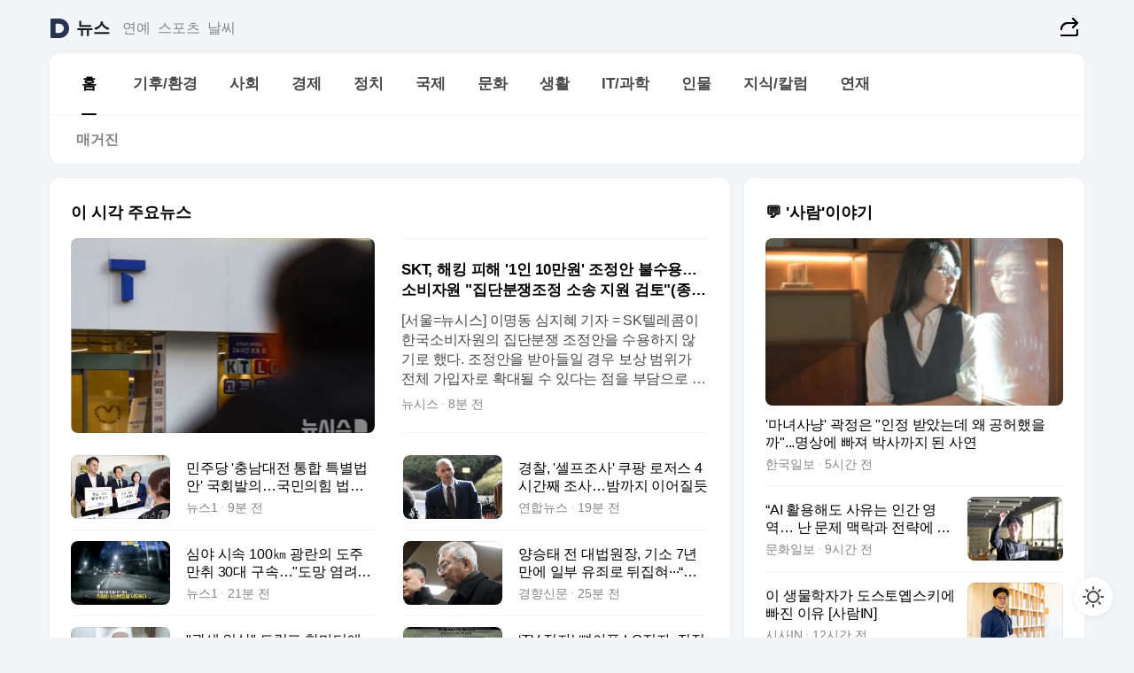

--- FILE ---
content_type: text/html
request_url: https://news.daum.net/
body_size: 101971
content:
<!DOCTYPE html>
<html lang="ko" class="pcweb">
	<head>
		<meta charset="utf-8" >
		<link rel="icon" href="https://t1.daumcdn.net/top/favicon/20241223/daum64x64.png" >
		<meta name="format-detection" content="telephone=no" >
		<meta 			name="viewport"
			content="width=device-width,initial-scale=1,minimum-scale=1,maximum-scale=1,user-scalable=no"
		>

		<script type="text/javascript" src="//t1.daumcdn.net/tiara/js/v1/tiara-1.2.0.min.js"></script>
		<script>
			function setDarkTheme(isDark) {
				document.documentElement.setAttribute('data-darktheme', isDark ? 'true' : 'false')
			}

			//TODO 다크모드
			if (window.matchMedia) {
				const storedThemeMode =
					(window.localStorage ? window.localStorage.getItem('selectedThemeMode') : null) || 'auto'

				if (storedThemeMode === 'auto') {
					const colorSchemeDark = window.matchMedia('(prefers-color-scheme: dark)')
					if (colorSchemeDark) {
						setDarkTheme(colorSchemeDark.matches)
					}
				} else {
					setDarkTheme(storedThemeMode === 'dark')
				}
			}
		</script>
		<link href="https://t1.daumcdn.net/top/tiller-pc/modoo-web/production/20251217111702/css/modoo.css" rel="stylesheet" >
		<title>다음뉴스 | 홈</title><meta property="og:title" content="다음뉴스 | 홈"> <meta property="og:description" content="다음뉴스"> <meta property="og:image" content="https://t1.daumcdn.net/liveboard/uploader/apps/modoo/bec06a577ee148b0a4baaf5aaa2bc9e2.png"> <meta name="description" content="다음뉴스"> 
	</head>
	<body id="modooRootContainer" data-sveltekit-preload-data="off" data-sveltekit-reload style="overflow-y: scroll">
		<div class="direct-link"><a href="#mainContent">본문 바로가기</a><a href="#gnbContent" id="gnbLink">메뉴 바로가기</a></div><div style="display: contents" class="pcweb" data-layout="PC">       <style>@charset "UTF-8";/*** 뉴스 섹션 ***/
#modoo .link_refresh{background-color:#fff;}
/* 레이아웃 */
#modoo .content-article .box_comp:first-of-type{margin-top:8px;}
#modoo .content-article .box_bnr_bizboard:first-of-type{margin-top:0;}
.mobile #modoo .box_bnr_bizboard + .box_grid{margin-top:-8px;}
/* header */
#modoo .head_service .logo_daum svg{fill:#273552;}
/* footer */
#modoo .doc-footer .inner_foot{margin:0;padding-top:32px;}
#modoo .doc-footer .list_foot{display:flex;flex-wrap:wrap;justify-content:center;}
#modoo .doc-footer .list_foot li{display:inline-block;position:relative;vertical-align:top;}
#modoo .doc-footer .list_foot li + li{padding-left:2px;}
#modoo .doc-footer small{padding-top:16px;}
/* 티커 */
.mobile #modoo .opt_rolling{margin-top:12px;}
/*** PC ***/
/* 레이아웃 */
.pcweb #modoo .box_grid{display:flex;}
.pcweb #modoo .grid_half{flex:1;min-width:0;}
.pcweb #modoo .grid_half + .grid_half{margin-left:16px;}
/* footer */
.pcweb #modoo .doc-footer .inner_foot{padding-top:55px;}
.pcweb #modoo .doc-footer small{padding-top:10px;}
/* 연재 - 전체페이지 */
.pcweb #modoo .content-article .box_news_series .item_newsbasic .tit_txt{display:block;display:-webkit-box;overflow:hidden;word-break:break-all;-webkit-box-orient:vertical;-webkit-line-clamp:2;max-height:2.5em;font-weight:400;font-size:1em;line-height:1.25;white-space:normal;}
.pcweb #modoo .content-article .box_news_series .item_newsbasic .wrap_thumb{width:108px;height:72px;margin-left:12px;background-size:26px 26px;}
.pcweb #modoo .content-article .box_news_series .item_newsbasic .desc_txt{display:none;}
/* 공통 이미지 */
#modoo .ico_news{display:block;overflow:hidden;font-size:1px;line-height:0;vertical-align:top;background:url(//t1.daumcdn.net/media/news/news2024/m/ico_news.svg) 0 0 no-repeat;background-size:200px 200px;color:transparent;}
/* 공통 */
#modoo .tit_news_etc{display:block;padding:20px 0 16px;font-weight:700;font-size:1.313em;line-height:1.19;border-bottom:solid 1px #000;}
#modoo .tit_list_etc{display:block;padding:10px 0 0 20px;font-weight:700;font-size:1.063em;line-height:1.29;text-indent:-20px;}
#modoo .etc_box{padding:20px 0;margin-top:20px;border-top:solid 1px rgba(0,0,0,0.04);}
#modoo .etc_box + .group_btn{justify-content:center;}
#modoo .news_etc .line_divider_4{margin-top:20px;padding-top:20px;border-top:solid 1px rgba(0,0,0,0.04);}
#modoo .news_etc .subtit_list_etc{display:block;font-weight:700;line-height:1.37;}
#modoo .news_etc .desc_box{padding-top:16px;}
#modoo .news_etc .group_btn.type_multiple{display:flex;flex-wrap:wrap;margin:-12px 0 0 -8px;}
#modoo .news_etc .group_btn.type_multiple .link_moreview{margin:12px 0 0 8px;}
#modoo .news_etc .area_etc .group_btn{text-align:left;padding-top:8px;}
#modoo .news_etc .list_box .tit_list_etc{padding-top:30px;}
#modoo .news_etc .list_etc li{position:relative;margin:8px 0 0 22px;color:rgba(0,0,0,0.72);line-height:1.37;}
#modoo .news_etc .list_etc li:before{display:block;position:absolute;top:8px;left:-13px;width:5px;height:5px;border-radius:50%;background-color:rgba(0,0,0,0.64);content:'';}
#modoo .news_etc .sublist_etc li{position:relative;margin:12px 0 0 14px;line-height:1.46;color:rgba(0,0,0,0.72);font-size:0.938em;}
#modoo .news_etc .sublist_etc li:before{display:block;position:absolute;top:8px;left:-12px;width:5px;height:5px;border-radius:50%;background-color:rgba(0,0,0,0.64);content:'';}
#modoo .news_etc .sublist_etc li + li{margin-top:20px;}
#modoo .news_etc .sublist_etc li .fc_emph{display:block;margin-top:8px;color:#4881F7;}
#modoo .news_etc .sublist_etc .tit_sublist{display:block;font-weight:400;padding-bottom:4px;}
#modoo .news_etc .etc_box .area_etc{padding-left:14px;}
#modoo .news_etc .etc_box .area_etc .desc_box{padding-top:8px;font-size:0.938em;line-height:1.46;}
#modoo .news_etc .bg_etc{display:block;overflow:hidden;max-width:none;font-size:0;line-height:0;text-indent:-9999px;background-repeat:no-repeat;margin:0 auto;}
#modoo .news_etc .bg_etc.list_process1{height:590px;background-image:url(//t1.daumcdn.net/media/news/news2024/m/img_list_process1.png);background-size:320px 590px;}
#modoo .news_etc .bg_etc.list_process2{height:734px;background-image:url(//t1.daumcdn.net/media/news/news2024/m/img_list_process2_251114.png);background-size:320px 734px;}
#modoo .news_etc .bg_etc.list_process3{height:553px;background-image:url(//t1.daumcdn.net/media/news/news2024/m/img_list_process3.png);background-size:320px 553px;}
#modoo .news_etc .process_pc{display:none;}
#modoo .news_etc .m_hide{display:none;}
/* box_etc_edit */
#modoo .box_etc_edit .etc_box{border-bottom:solid 1px rgba(0,0,0,0.04);}
#modoo .box_etc_edit .etc_box .desc_box{padding-top:0;}
/* box_etc_newscenter24 */
#modoo .box_etc_newscenter24 .etc_box .desc_box{padding-top:12px;line-height:1.37;color:rgba(0,0,0,0.72);}
#modoo .ico_time{width:22px;height:22px;}
#modoo .ico_call{width:22px;height:22px;background-position:-30px 0;}
#modoo .ico_fax{width:22px;height:22px;background-position:-60px 0;}
#modoo .group_service{display:flex;flex-wrap:wrap;padding-top:4px;margin-left:-12px;}
#modoo .group_service .item_service{display:inline-flex;align-items:center;justify-content:flex-start;margin:12px 0 0 12px;background-color:#F2F4F7;border-radius:8px;padding:13px 18px;font-size:0.938em;font-weight:700;line-height:1.46;word-break:break-all;}
#modoo .group_service .item_service .ico_news{flex-shrink:0;margin-right:8px;}
#modoo .box_etc_newscenter24 .list_box .tit_list_etc:first-child{padding-top:0;}
#modoo .box_etc_newscenter24 .etc_box{padding-bottom:0;}
#modoo .box_etc_newscenter24 .line_divider_4 + .sublist_etc li:first-child{margin-top:0;}
/* PC */
.pcweb #modoo .tit_news_etc{padding:30px 0 21px;}
.pcweb #modoo .line_divider_4{padding-top:30px;margin-top:30px;}
.pcweb #modoo .box_etc_edit,.pcweb #modoo .box_etc_newscenter24{padding-top:0;}
.pcweb #modoo .news_etc .m_hide{display:block;}
.pcweb #modoo .news_etc .pc_hide{display:none;}
.pcweb #modoo .news_etc .tit_news_etc{padding:30px 0 19px;}
.pcweb #modoo .news_etc .desc_box{padding-top:30px;}
.pcweb #modoo .news_etc .list_etc{margin-top:10px;}
.pcweb #modoo .news_etc .list_etc li{margin-top:6px;}
.pcweb #modoo .etc_box{margin-top:30px;padding:0;border-bottom:none;}
.pcweb #modoo .news_etc .group_btn{text-align:left;padding-top:16px;}
.pcweb #modoo .news_etc .group_btn.type_multiple{padding-top:16px;margin:0 0 0 -12px;}
.pcweb #modoo .news_etc .group_btn.type_multiple .link_moreview{margin:0 0 0 12px;}
.pcweb #modoo .group_service .item_service{margin:24px 0 0 12px;}
.pcweb #modoo .box_etc_newscenter24 .list_box .tit_list_etc:first-child{padding-top:30px;}
.pcweb #modoo .box_etc_newscenter24 .etc_box .desc_box{padding-top:16px;}
.pcweb #modoo .box_etc_newscenter24 .list_box .tit_list_etc{padding-top:0;}
.pcweb #modoo .news_etc .sublist_etc li{margin-top:30px;}
.pcweb #modoo .news_etc .area_etc .group_btn{padding-top:16px;}
.pcweb #modoo .news_etc .process_m{display:none;}
.pcweb #modoo .news_etc .process_pc{display:block;}
.pcweb #modoo .news_etc .bg_etc{max-width:none;margin-top:24px;}
.pcweb #modoo .news_etc .bg_etc.list_process1{height:658px;background-image:url(//t1.daumcdn.net/media/news/news2024/pc/img_list_process1_pc_251114.png);background-size:753px 658px;}
.pcweb #modoo .news_etc .bg_etc.list_process3{height:320px;background-image:url(//t1.daumcdn.net/media/news/news2024/pc/img_list_process3_pc.png);background-size:735px auto;}
/* 포인트 컬러 */
:root[data-darktheme=true] #modoo .ico_news{background-image:url(//t1.daumcdn.net/media/news/news2024/m/ico_news_dark.svg);}
:root[data-darktheme=true] #modoo .link_refresh{background-color:#1C1E21;}
:root[data-darktheme=true] #modoo .doc-footer .list_foot .btn_foot,:root[data-darktheme=true] #modoo .doc-footer .list_foot #daumMinidaum a{color:rgba(255,255,255,0.72);}
:root[data-darktheme=true] #modoo .doc-footer .info_policy .link_policy{color:rgba(255,255,255,0.48);}
:root[data-darktheme=true] #modoo .doc-footer .info_service{color:rgba(255,255,255,0.48);}
:root[data-darktheme=true] #modoo .tit_news_etc{border-color:#fff;}
:root[data-darktheme=true] #modoo .etc_box,:root[data-darktheme=true] #modoo .news_etc .line_divider_4{border-color:rgba(255,255,255,0.04);}
:root[data-darktheme=true] #modoo .group_box{border-color:rgba(255,255,255,0.08);}
:root[data-darktheme=true] #modoo .group_etc .list_etc li{color:rgba(255,255,255,0.72);}
:root[data-darktheme=true] #modoo .group_etc .list_etc li:before{background-color:rgba(255,255,255,0.72);}
:root[data-darktheme=true] #modoo .group_etc .sublist_etc li{color:rgba(255,255,255,0.72);}
:root[data-darktheme=true] #modoo .group_etc .sublist_etc li:before{background-color:rgba(255,255,255,0.72);}
:root[data-darktheme=true] #modoo .group_service .item_service{background-color:#2C2E33;color:#FFF;}
:root[data-darktheme=true] #modoo .news_etc .sublist_etc li{color:rgba(255,255,255,0.72);}
:root[data-darktheme=true] #modoo .news_etc .sublist_etc li:before{background-color:rgba(255,255,255,0.64);}
:root[data-darktheme=true] #modoo .news_etc .list_etc li{color:rgba(255,255,255,0.72);}
:root[data-darktheme=true] #modoo .news_etc .list_etc li:before{background-color:rgba(255,255,255,0.64);}
:root[data-darktheme=true] #modoo .box_etc_edit .etc_box{border-color:rgba(255,255,255,0.04);}
:root[data-darktheme=true] #modoo .box_etc_newscenter24 .group_box .txt_box{color:#fff;}
:root[data-darktheme=true] #modoo .box_etc_newscenter24 .etc_box .desc_box{color:rgba(255,255,255,0.72);}
:root[data-darktheme=true] #modoo .group_etc .sublist_etc li .fc_emph{color:#78A5FF;}
:root[data-darktheme=true] #modoo .head_service .logo_daum svg{fill:#fff;}</style> <div id="modoo" class="container-doc news-doc">    <header class="doc-header section_header"> <div class="head_service" data-tiara-layer="header"><div class="inner_service"><h1 class="doc-title"><a href="https://daum.net" class="logo_daum" data-tiara-layer="logo" aria-label="Daum" data-svelte-h="svelte-nb8sod"><svg focusable="false" aria-hidden="true" width="24" height="24" viewBox="0 0 24 24" xmlns="http://www.w3.org/2000/svg"><path d="M12 6.36C15.1152 6.36 17.6352 9.072 17.5152 12.2136C17.4024 15.2016 14.8536 17.64 11.8632 17.64H7.91762C7.65362 17.64 7.43762 17.424 7.43762 17.16V6.84C7.43762 6.576 7.65362 6.36 7.91762 6.36H11.9976M12 0H2.40002C1.60562 0 0.960022 0.6456 0.960022 1.44V22.56C0.960022 23.3544 1.60562 24 2.40002 24H12C18.6264 24 24 18.6264 24 12C24 5.3736 18.6264 0 12 0Z"></path></svg></a> <a href="https://news.daum.net" class="logo_service" data-tiara-layer="service">뉴스</a></h1> <div class="doc-relate"><strong class="screen_out" data-svelte-h="svelte-177cra8">관련 서비스</strong> <ul class="list_relate"> <li><a href="https://entertain.daum.net" class="link_service">연예</a> </li> <li><a href="https://sports.daum.net" class="link_service">스포츠</a> </li> <li><a href="https://weather.daum.net" class="link_service">날씨</a> </li></ul></div> <div class="util_header"><div class="util_share"><button type="button" id="rSocialShareButton" class="link_share" data-tiara-layer="share" data-svelte-h="svelte-1g1zbsh"><span class="ico_modoo ico_share">공유하기</span></button></div></div></div></div>  <div id="371ff85c-9d67-406b-865c-aa306d55baec" class="head_section"><nav id="gnbContent" class="section-gnb"><div class="inner_gnb"><h2 class="screen_out" data-svelte-h="svelte-1d9x8yw">메인메뉴</h2> <div class="wrap_gnb"><div class="list_gnb" data-tiara-layer="gnb"> <div class="flicking-viewport  "><div class="flicking-camera"><div data-key="4e46a458-90ba-4304-8568-a087ddd09cce" class="flicking-panel" style="order: 9007199254740991"><a href="/news/home" class="link_gnb" role="menuitem" aria-current="page" data-tiara-layer="gnb1"> <span class="txt_gnb">홈</span></a> </div><div data-key="5f48ce2e-e42e-4e86-b9e8-f3af811cb207" class="flicking-panel" style="order: 9007199254740991"><a href="/news/climate" class="link_gnb" role="menuitem" data-tiara-layer="gnb2"> <span class="txt_gnb">기후/환경</span></a> </div><div data-key="8e6ab70e-7f09-424e-92c2-016da7939361" class="flicking-panel" style="order: 9007199254740991"><a href="/news/society" class="link_gnb" role="menuitem" data-tiara-layer="gnb3"> <span class="txt_gnb">사회</span></a> </div><div data-key="336881e7-de5a-4156-8dc5-10c40a9d75cb" class="flicking-panel" style="order: 9007199254740991"><a href="/news/economy" class="link_gnb" role="menuitem" data-tiara-layer="gnb4"> <span class="txt_gnb">경제</span></a> </div><div data-key="05590e63-bb02-4a11-94f8-94b24da9084f" class="flicking-panel" style="order: 9007199254740991"><a href="/news/politics" class="link_gnb" role="menuitem" data-tiara-layer="gnb5"> <span class="txt_gnb">정치</span></a> </div><div data-key="7a8d6d83-9666-46d8-8f3b-77801c32e06e" class="flicking-panel" style="order: 9007199254740991"><a href="/news/world" class="link_gnb" role="menuitem" data-tiara-layer="gnb6"> <span class="txt_gnb">국제</span></a> </div><div data-key="ced402bc-195b-4417-a476-5593cb46d5d8" class="flicking-panel" style="order: 9007199254740991"><a href="/news/culture" class="link_gnb" role="menuitem" data-tiara-layer="gnb7"> <span class="txt_gnb">문화</span></a> </div><div data-key="1e0b6027-5324-42f8-9695-dd90be58a22b" class="flicking-panel" style="order: 9007199254740991"><a href="/news/life" class="link_gnb" role="menuitem" data-tiara-layer="gnb8"> <span class="txt_gnb">생활</span></a> </div><div data-key="797e1fc8-b32c-4c0a-b8bc-7850efe8b76b" class="flicking-panel" style="order: 9007199254740991"><a href="/news/tech" class="link_gnb" role="menuitem" data-tiara-layer="gnb9"> <span class="txt_gnb">IT/과학</span></a> </div><div data-key="33269b34-a09b-4854-b315-fc34f2433185" class="flicking-panel" style="order: 9007199254740991"><a href="/news/people" class="link_gnb" role="menuitem" data-tiara-layer="gnb10"> <span class="txt_gnb">인물</span></a> </div><div data-key="8f4f8fe7-f5ec-4f8f-8556-6289bb6e7d80" class="flicking-panel" style="order: 9007199254740991"><a href="/news/understanding" class="link_gnb" role="menuitem" data-tiara-layer="gnb11"> <span class="txt_gnb">지식/칼럼</span></a> </div><div data-key="5edcd2f4-60bb-461b-b49f-23f3025c8213" class="flicking-panel" style="order: 9007199254740991"><a href="/news/series" class="link_gnb" role="menuitem" data-tiara-layer="gnb12"> <span class="txt_gnb">연재</span></a> </div></div>  </div> </div></div> </div></nav>   <div class="section-lnb"><div class="inner_lnb"><strong class="screen_out">홈 하위메뉴</strong> <div class="list_lnb" data-tiara-layer="lnb"> <div class="flicking-viewport  "><div class="flicking-camera"><div data-key="391decf6-32b6-419a-82e8-662cf3187d48" class="flicking-panel" style="order: 9007199254740991"><a href="#none" class="link_lnb" role="menuitem" aria-current="page" style="" data-tiara-layer="lnb0"> <span class="txt_lnb undefined">홈</span></a> </div><div data-key="0d8829ee-8d42-4df9-b841-3c44edf7ed0b" class="flicking-panel" style="order: 9007199254740991"><a href="#none" class="link_lnb" role="menuitem" style="" data-tiara-layer="lnb1"> <span class="txt_lnb null">매거진</span></a> </div></div>  </div> </div></div></div></div> </header> <hr class="hide"> <div id="mainContent" class="main-content"><article class="content-article"><div class="inner_cont "> <div class="box_comp box_news_headline2" id="58d84141-b8dd-413c-9500-447b39ec29b9" data-tiara-layer="news-basic_B" data-tiara-custom="componentId=58d84141-b8dd-413c-9500-447b39ec29b9&amp;componentTitle=이 시각 주요뉴스&amp;componentClusterTitles=[종합순] 쿼터"><div class="box_tit"> <strong class="tit_box"><span class="txt_box"> 이 시각 주요뉴스</span> </strong>   </div> <ul class="list_newsheadline2"> <li><a class="item_newsheadline2" data-tiara-layer="news" data-tiara-ordnum="1" href="https://v.daum.net/v/20260130183328238" target="_self" data-title="SKT%2C%20%ED%95%B4%ED%82%B9%20%ED%94%BC%ED%95%B4%20'1%EC%9D%B8%2010%EB%A7%8C%EC%9B%90'%20%EC%A1%B0%EC%A0%95%EC%95%88%20%EB%B6%88%EC%88%98%EC%9A%A9%E2%80%A6%EC%86%8C%EB%B9%84%EC%9E%90%EC%9B%90%20%22%EC%A7%91%EB%8B%A8%EB%B6%84%EC%9F%81%EC%A1%B0%EC%A0%95%20%EC%86%8C%EC%86%A1%20%EC%A7%80%EC%9B%90%20%EA%B2%80%ED%86%A0%22(%EC%A2%85%ED%95%A9)" rel=""><div class="wrap_thumb"> <picture>  <source srcset="//img1.daumcdn.net/thumb/S686x440a.q80.fwebp/?fname=https%3A%2F%2Ft1.daumcdn.net%2Fnews%2F202601%2F30%2Fnewsis%2F20260130183328623xihq.jpg&amp;scode=media" type="image/webp">  <source srcset="//img1.daumcdn.net/thumb/S686x440a.q80/?fname=https%3A%2F%2Ft1.daumcdn.net%2Fnews%2F202601%2F30%2Fnewsis%2F20260130183328623xihq.jpg&amp;scode=media">  <img alt="" referrerpolicy="no-referrer" class="img_g"></picture></div> <div class="cont_thumb"><strong class="tit_txt">SKT, 해킹 피해 '1인 10만원' 조정안 불수용…소비자원 "집단분쟁조정 소송 지원 검토"(종합)</strong> <p class="desc_txt">[서울=뉴시스] 이명동 심지혜 기자 = SK텔레콤이 한국소비자원의 집단분쟁 조정안을 수용하지 않기로 했다. 조정안을 받아들일 경우 보상 범위가 전체 가입자로 확대될 수 있다는 점을 부담으로 판단한 것으로 보인다. 이에 따라 한국소비자원은 소비자 피해 회복을 위해 집단분쟁조정 신청인의 소송을 지원하는 방안을 검토한다는 입장이다. 30일 이동통신업계에 따</p> <span class="info_txt"><span class="con_txt"><span class="txt_info">뉴시스</span> <span class="txt_info">8분 전</span></span> </span></div>  </a> </li> <li><a class="item_newsheadline2" data-tiara-layer="news" data-tiara-ordnum="2" href="https://v.daum.net/v/20260130183212203" target="_self" data-title="%EB%AF%BC%EC%A3%BC%EB%8B%B9%20'%EC%B6%A9%EB%82%A8%EB%8C%80%EC%A0%84%20%ED%86%B5%ED%95%A9%20%ED%8A%B9%EB%B3%84%EB%B2%95%EC%95%88'%20%EA%B5%AD%ED%9A%8C%EB%B0%9C%EC%9D%98%E2%80%A6%EA%B5%AD%EB%AF%BC%EC%9D%98%ED%9E%98%20%EB%B2%95%EC%95%88%EA%B3%BC%20%EC%B0%A8%EC%9D%B4(%EC%A2%85%ED%95%A9)" rel=""><div class="wrap_thumb"> <picture>  <source srcset="//img1.daumcdn.net/thumb/S686x440a.q80.fwebp/?fname=https%3A%2F%2Ft1.daumcdn.net%2Fnews%2F202601%2F30%2FNEWS1%2F20260130183212720axzz.jpg&amp;scode=media" type="image/webp">  <source srcset="//img1.daumcdn.net/thumb/S686x440a.q80/?fname=https%3A%2F%2Ft1.daumcdn.net%2Fnews%2F202601%2F30%2FNEWS1%2F20260130183212720axzz.jpg&amp;scode=media">  <img alt="" referrerpolicy="no-referrer" class="img_g"></picture></div> <div class="cont_thumb"><strong class="tit_txt">민주당 '충남대전 통합 특별법안' 국회발의…국민의힘 법안과 차이(종합)</strong>  <span class="info_txt"><span class="con_txt"><span class="txt_info">뉴스1</span> <span class="txt_info">9분 전</span></span> </span></div>  </a> </li> <li><a class="item_newsheadline2" data-tiara-layer="news" data-tiara-ordnum="3" href="https://v.daum.net/v/20260130182229041" target="_self" data-title="%EA%B2%BD%EC%B0%B0%2C%20'%EC%85%80%ED%94%84%EC%A1%B0%EC%82%AC'%20%EC%BF%A0%ED%8C%A1%20%EB%A1%9C%EC%A0%80%EC%8A%A4%204%EC%8B%9C%EA%B0%84%EC%A7%B8%20%EC%A1%B0%EC%82%AC%E2%80%A6%EB%B0%A4%EA%B9%8C%EC%A7%80%20%EC%9D%B4%EC%96%B4%EC%A7%88%EB%93%AF" rel=""><div class="wrap_thumb"> <picture>  <source srcset="//img1.daumcdn.net/thumb/S686x440a.q80.fwebp/?fname=https%3A%2F%2Ft1.daumcdn.net%2Fnews%2F202601%2F30%2Fyonhap%2F20260130182229408zmld.jpg&amp;scode=media" type="image/webp">  <source srcset="//img1.daumcdn.net/thumb/S686x440a.q80/?fname=https%3A%2F%2Ft1.daumcdn.net%2Fnews%2F202601%2F30%2Fyonhap%2F20260130182229408zmld.jpg&amp;scode=media">  <img alt="" referrerpolicy="no-referrer" class="img_g"></picture></div> <div class="cont_thumb"><strong class="tit_txt">경찰, '셀프조사' 쿠팡 로저스 4시간째 조사…밤까지 이어질듯</strong>  <span class="info_txt"><span class="con_txt"><span class="txt_info">연합뉴스</span> <span class="txt_info">19분 전</span></span> </span></div>  </a> </li> <li><a class="item_newsheadline2" data-tiara-layer="news" data-tiara-ordnum="4" href="https://v.daum.net/v/20260130182014986" target="_self" data-title="%EC%8B%AC%EC%95%BC%20%EC%8B%9C%EC%86%8D%20100%E3%8E%9E%20%EA%B4%91%EB%9E%80%EC%9D%98%20%EB%8F%84%EC%A3%BC%20%EB%A7%8C%EC%B7%A8%2030%EB%8C%80%20%EA%B5%AC%EC%86%8D%E2%80%A6%22%EB%8F%84%EB%A7%9D%20%EC%97%BC%EB%A0%A4%22(%EC%A2%85%ED%95%A9)" rel=""><div class="wrap_thumb"> <picture>  <source srcset="//img1.daumcdn.net/thumb/S686x440a.q80.fwebp/?fname=https%3A%2F%2Ft1.daumcdn.net%2Fnews%2F202601%2F30%2FNEWS1%2F20260130182016770kybw.gif&amp;scode=media" type="image/webp">  <source srcset="//img1.daumcdn.net/thumb/S686x440a.q80/?fname=https%3A%2F%2Ft1.daumcdn.net%2Fnews%2F202601%2F30%2FNEWS1%2F20260130182016770kybw.gif&amp;scode=media">  <img alt="" referrerpolicy="no-referrer" class="img_g"></picture></div> <div class="cont_thumb"><strong class="tit_txt">심야 시속 100㎞ 광란의 도주 만취 30대 구속…"도망 염려"(종합)</strong>  <span class="info_txt"><span class="con_txt"><span class="txt_info">뉴스1</span> <span class="txt_info">21분 전</span></span> </span></div>  </a> </li> <li><a class="item_newsheadline2" data-tiara-layer="news" data-tiara-ordnum="5" href="https://v.daum.net/v/20260130181645924" target="_self" data-title="%EC%96%91%EC%8A%B9%ED%83%9C%20%EC%A0%84%20%EB%8C%80%EB%B2%95%EC%9B%90%EC%9E%A5%2C%20%EA%B8%B0%EC%86%8C%207%EB%85%84%EB%A7%8C%EC%97%90%20%EC%9D%BC%EB%B6%80%20%EC%9C%A0%EC%A3%84%EB%A1%9C%20%EB%92%A4%EC%A7%91%ED%98%80%C2%B7%C2%B7%C2%B7%E2%80%9C%EC%9E%AC%ED%8C%90%20%EB%B6%80%EB%8B%B9%20%EA%B0%9C%EC%9E%85%E2%80%9D" rel=""><div class="wrap_thumb"> <picture>  <source srcset="//img1.daumcdn.net/thumb/S686x440a.q80.fwebp/?fname=https%3A%2F%2Ft1.daumcdn.net%2Fnews%2F202601%2F30%2Fkhan%2F20260130181647138qnzs.jpg&amp;scode=media" type="image/webp">  <source srcset="//img1.daumcdn.net/thumb/S686x440a.q80/?fname=https%3A%2F%2Ft1.daumcdn.net%2Fnews%2F202601%2F30%2Fkhan%2F20260130181647138qnzs.jpg&amp;scode=media">  <img alt="" referrerpolicy="no-referrer" class="img_g"></picture></div> <div class="cont_thumb"><strong class="tit_txt">양승태 전 대법원장, 기소 7년만에 일부 유죄로 뒤집혀···“재판 부당 개입”</strong>  <span class="info_txt"><span class="con_txt"><span class="txt_info">경향신문</span> <span class="txt_info">25분 전</span></span> </span></div>  </a> </li> <li><a class="item_newsheadline2" data-tiara-layer="news" data-tiara-ordnum="6" href="https://v.daum.net/v/20260130180846738" target="_self" data-title="%22%EA%B4%80%EC%84%B8%20%EC%9D%B8%EC%83%81%22%20%ED%8A%B8%EB%9F%BC%ED%94%84%20%ED%95%9C%EB%A7%88%EB%94%94%EC%97%90%20%EC%91%A5%EB%8C%80%EB%B0%AD%E2%80%A6%20%EB%82%9C%EB%A6%AC%ED%86%B5%2024%EC%8B%9C%EA%B0%84%EC%9D%98%20%EA%B8%B0%EB%A1%9D" rel=""><div class="wrap_thumb"> <picture>  <source srcset="//img1.daumcdn.net/thumb/S686x440a.q80.fwebp/?fname=https%3A%2F%2Ft1.daumcdn.net%2Fnews%2F202601%2F30%2Fthescoop1%2F20260130180847839gsbr.jpg&amp;scode=media" type="image/webp">  <source srcset="//img1.daumcdn.net/thumb/S686x440a.q80/?fname=https%3A%2F%2Ft1.daumcdn.net%2Fnews%2F202601%2F30%2Fthescoop1%2F20260130180847839gsbr.jpg&amp;scode=media">  <img alt="" referrerpolicy="no-referrer" class="img_g"></picture></div> <div class="cont_thumb"><strong class="tit_txt">"관세 인상" 트럼프 한마디에 쑥대밭… 난리통 24시간의 기록</strong>  <span class="info_txt"><span class="con_txt"><span class="txt_info">더스쿠프</span> <span class="txt_info">33분 전</span></span> </span></div>  </a> </li> <li><a class="item_newsheadline2" data-tiara-layer="news" data-tiara-ordnum="7" href="https://v.daum.net/v/20260130180831725" target="_self" data-title="%E2%80%98TV%20%EC%A0%81%EC%9E%90%E2%80%99%20%EB%BC%88%EC%95%84%ED%94%88%20LG%EC%A0%84%EC%9E%90%2C%20%EC%A7%88%EC%A0%81%20%EC%84%B1%EC%9E%A5%EC%9C%BC%EB%A1%9C%20%EC%9C%84%EA%B8%B0%20%EB%84%98%EB%8A%94%EB%8B%A4" rel=""><div class="wrap_thumb"> <picture>  <source srcset="//img1.daumcdn.net/thumb/S686x440a.q80.fwebp/?fname=https%3A%2F%2Ft1.daumcdn.net%2Fnews%2F202601%2F30%2F552810-SDi8XcZ%2F20260130180834329mlvp.jpg&amp;scode=media" type="image/webp">  <source srcset="//img1.daumcdn.net/thumb/S686x440a.q80/?fname=https%3A%2F%2Ft1.daumcdn.net%2Fnews%2F202601%2F30%2F552810-SDi8XcZ%2F20260130180834329mlvp.jpg&amp;scode=media">  <img alt="" referrerpolicy="no-referrer" class="img_g"></picture></div> <div class="cont_thumb"><strong class="tit_txt">‘TV 적자’ 뼈아픈 LG전자, 질적 성장으로 위기 넘는다</strong>  <span class="info_txt"><span class="con_txt"><span class="txt_info">IT조선</span> <span class="txt_info">33분 전</span></span> </span></div>  </a> </li> <li><a class="item_newsheadline2" data-tiara-layer="news" data-tiara-ordnum="8" href="https://v.daum.net/v/20260130180415625" target="_self" data-title="'%EA%B9%80%EB%B3%91%EA%B8%B0%20%EC%B0%A8%EB%82%A8%20%ED%8E%B8%EC%9E%85%20%ED%8A%B9%ED%98%9C'%20%EC%9D%B4%EC%A7%80%ED%9D%AC%20%EB%8F%99%EC%9E%91%EA%B5%AC%EC%9D%98%EC%9B%90%202%EC%B0%A8%20%EC%86%8C%ED%99%98(%EC%A2%85%ED%95%A9)" rel=""><div class="wrap_thumb"> <picture>  <source srcset="//img1.daumcdn.net/thumb/S686x440a.q80.fwebp/?fname=https%3A%2F%2Ft1.daumcdn.net%2Fnews%2F202601%2F30%2FNEWS1%2F20260130180415411acem.jpg&amp;scode=media" type="image/webp">  <source srcset="//img1.daumcdn.net/thumb/S686x440a.q80/?fname=https%3A%2F%2Ft1.daumcdn.net%2Fnews%2F202601%2F30%2FNEWS1%2F20260130180415411acem.jpg&amp;scode=media">  <img alt="" referrerpolicy="no-referrer" class="img_g"></picture></div> <div class="cont_thumb"><strong class="tit_txt">'김병기 차남 편입 특혜' 이지희 동작구의원 2차 소환(종합)</strong>  <span class="info_txt"><span class="con_txt"><span class="txt_info">뉴스1</span> <span class="txt_info">37분 전</span></span> </span></div>  </a> </li> <li><a class="item_newsheadline2" data-tiara-layer="news" data-tiara-ordnum="9" href="https://v.daum.net/v/20260130175816423" target="_self" data-title="%EC%B9%9C%ED%95%9C%EA%B3%84%20'%EC%82%AC%ED%87%B4%20%EC%95%95%EB%B0%95'...%EC%9E%A5%EB%8F%99%ED%98%81%2C%20%EC%84%A0%EA%B1%B0%20%EB%AA%A8%EB%93%9C%EB%A1%9C%20'%EB%B0%98%EC%A0%84'" rel=""><div class="wrap_thumb"><span class="ico_modoo  ico_vod3" data-svelte-h="svelte-1jcdy8h">동영상</span> <picture>  <source srcset="//img1.daumcdn.net/thumb/S686x440a.q80.fwebp/?fname=https%3A%2F%2Ft1.daumcdn.net%2Fnews%2F202601%2F30%2FYTN%2F20260130175817623mfcf.jpg&amp;scode=media" type="image/webp">  <source srcset="//img1.daumcdn.net/thumb/S686x440a.q80/?fname=https%3A%2F%2Ft1.daumcdn.net%2Fnews%2F202601%2F30%2FYTN%2F20260130175817623mfcf.jpg&amp;scode=media">  <img alt="" referrerpolicy="no-referrer" class="img_g"></picture></div> <div class="cont_thumb"><strong class="tit_txt">친한계 '사퇴 압박'...장동혁, 선거 모드로 '반전'</strong>  <span class="info_txt"><span class="con_txt"><span class="txt_info">YTN</span> <span class="txt_info">43분 전</span></span> </span></div>  </a> </li></ul> <div class="group_btn"><a href="#none" class="link_refresh" data-tiara-layer="refresh" data-tiara-ordnum="1"><span class="ico_modoo ico_refresh"></span>새로운<span class="emph_txt">뉴스</span> </a> <div aria-live="polite" class="screen_out"></div></div> <div aria-live="polite" class="screen_out"></div></div>  <div class="box_comp box_bnr_ad3"><div class="item_ad"><ins style="vertical-align:top" class="kakao_ad_area" data-ad-unit="DAN-mmSWWDWHey1VmpXQ" data-ad-width="100%" data-ad-onfail="onAdFailDAN-mmSWWDWHey1VmpXQ"></ins></div></div>  <div class="box_comp box_news_basic" id="e23739a4-8195-4c84-a4a4-d6a1e9e2e661" data-tiara-layer="news-basic" data-tiara-custom="componentId=e23739a4-8195-4c84-a4a4-d6a1e9e2e661&amp;componentTitle=오늘의 연재&amp;componentClusterTitles=경제정책,과학이야기,함께, 동물,마주앉아 인터뷰,음식이야기,미디어,여론조사,환경,에세이,오비추어리"><div class="box_tit"> <strong class="tit_box"><span class="txt_box"> 오늘의 연재</span> </strong>   </div> <div class="tabg_wrap"><div class="tab_g" role="tablist"> <div class="flicking-viewport  "><div class="flicking-camera"><div data-key="4e18e639-5292-4a08-b3d0-318ddf855e04" class="flicking-panel" style="order: 9007199254740991"><div class="item_tab" role="presentation"><a draggable="false" href="#" role="tab" aria-selected="true" aria-disabled="false" class="link_tab" data-tiara-layer="tab" data-tiara-ordnum="1">경제정책 </a></div> </div><div data-key="625f2aa8-40c4-4d5e-8f73-5d825bb95615" class="flicking-panel" style="order: 9007199254740991"><div class="item_tab" role="presentation"><a draggable="false" href="#" role="tab" aria-selected="false" aria-disabled="false" class="link_tab" data-tiara-layer="tab" data-tiara-ordnum="2">과학이야기 </a></div> </div><div data-key="eb36d172-2658-43ba-b3e2-fc7d8c43335d" class="flicking-panel" style="order: 9007199254740991"><div class="item_tab" role="presentation"><a draggable="false" href="#" role="tab" aria-selected="false" aria-disabled="false" class="link_tab" data-tiara-layer="tab" data-tiara-ordnum="3">함께, 동물 </a></div> </div><div data-key="328c6adc-1c2c-45d5-81e9-96b2f773d410" class="flicking-panel" style="order: 9007199254740991"><div class="item_tab" role="presentation"><a draggable="false" href="#" role="tab" aria-selected="false" aria-disabled="false" class="link_tab" data-tiara-layer="tab" data-tiara-ordnum="4">마주앉아 인터뷰 </a></div> </div><div data-key="e02a8ace-b064-4710-8407-69ce5f7e26e1" class="flicking-panel" style="order: 9007199254740991"><div class="item_tab" role="presentation"><a draggable="false" href="#" role="tab" aria-selected="false" aria-disabled="false" class="link_tab" data-tiara-layer="tab" data-tiara-ordnum="5">음식이야기 </a></div> </div><div data-key="7fd8ad1e-2ef9-40cb-9cd8-6a4504e071b1" class="flicking-panel" style="order: 9007199254740991"><div class="item_tab" role="presentation"><a draggable="false" href="#" role="tab" aria-selected="false" aria-disabled="false" class="link_tab" data-tiara-layer="tab" data-tiara-ordnum="6">미디어 </a></div> </div><div data-key="b9565a13-2314-4d09-a9b0-89e05961ebac" class="flicking-panel" style="order: 9007199254740991"><div class="item_tab" role="presentation"><a draggable="false" href="#" role="tab" aria-selected="false" aria-disabled="false" class="link_tab" data-tiara-layer="tab" data-tiara-ordnum="7">여론조사 </a></div> </div><div data-key="47c989da-19ff-4c9c-b92e-1cb7bb5b3dc8" class="flicking-panel" style="order: 9007199254740991"><div class="item_tab" role="presentation"><a draggable="false" href="#" role="tab" aria-selected="false" aria-disabled="false" class="link_tab" data-tiara-layer="tab" data-tiara-ordnum="8">환경 </a></div> </div><div data-key="282146b8-f65a-4adb-a80d-bf4f325aeb35" class="flicking-panel" style="order: 9007199254740991"><div class="item_tab" role="presentation"><a draggable="false" href="#" role="tab" aria-selected="false" aria-disabled="false" class="link_tab" data-tiara-layer="tab" data-tiara-ordnum="9">에세이 </a></div> </div><div data-key="872ea441-4bfa-45f2-a2a5-09210bc0f9c9" class="flicking-panel" style="order: 9007199254740991"><div class="item_tab" role="presentation"><a draggable="false" href="#" role="tab" aria-selected="false" aria-disabled="false" class="link_tab" data-tiara-layer="tab" data-tiara-ordnum="10">오비추어리 </a></div> </div></div>  </div></div>  </div>  <ul class="list_newsbasic"> <li><a class="item_newsbasic" data-tiara-layer="news" data-tiara-ordnum="1" href="https://v.daum.net/v/20260130171807010" target="_self" data-title="%5B%EA%B9%80%EC%84%B8%EC%99%84%EC%9D%98%20%EC%A3%BC%EB%A7%90%EA%B2%BD%EC%A0%9C%EC%82%B0%EC%B1%85%5D%20%EC%8A%A4%ED%83%80%ED%8A%B8%EC%97%85%202%EB%A7%8C%EA%B0%9C%2C%20%EB%A7%A1%EC%9D%84%20%EC%9D%B8%EC%9E%AC%20%EC%9E%88%EC%9D%84%EA%B9%8C" rel=""><div class="wrap_thumb"><picture>  <source srcset="//img1.daumcdn.net/thumb/S324x208a.q80.fwebp/?fname=https%3A%2F%2Ft1.daumcdn.net%2Fnews%2F202601%2F30%2Fmk%2F20260130171809886tjrf.jpg&amp;scode=media" type="image/webp">  <source srcset="//img1.daumcdn.net/thumb/S324x208a.q80/?fname=https%3A%2F%2Ft1.daumcdn.net%2Fnews%2F202601%2F30%2Fmk%2F20260130171809886tjrf.jpg&amp;scode=media">  <img alt="" referrerpolicy="no-referrer" class="img_g"></picture>  </div> <div class="cont_thumb"><strong class="tit_txt">[김세완의 주말경제산책] 스타트업 2만개, 맡을 인재 있을까</strong> <p class="desc_txt">부자 친구가 하나 있다. 그 친구는 나를 무척 답답하게 생각하는데, 돈벌이에 관심이 없다는 것이다. 주말이면 전문가들을 만나 사업에 대한 다양한 지식을 축적하고 전국에 땅을 보러 다닌다. 나이가 들면서 이 친구에 대해 궁금한 것이 생겼는데, 이러한 사업가 기질은 원래 타고나는 것인지 아니면 후천적인 노력으로 얻은 것인지 하는 것이다. 그 친구에게 물어보니</p> <span class="info_txt"><span class="con_txt"> <span class="txt_info">매일경제</span> <span class="txt_info">1시간 전</span></span> </span></div>  </a> </li> <li><a class="item_newsbasic" data-tiara-layer="news" data-tiara-ordnum="2" href="https://v.daum.net/v/20260130150448821" target="_self" data-title="%E2%80%98%EC%BF%A0%ED%8C%A1%20%EC%82%AC%ED%83%9C%E2%80%99%EA%B0%80%20%EB%93%9C%EB%9F%AC%EB%82%B8%20%EB%8F%99%EC%9D%BC%EC%9D%B8%20%EC%A0%9C%EB%8F%84%EC%9D%98%20%EA%B5%AC%EB%A9%8D%5B%EB%B0%95%EC%83%81%EC%98%81%EC%9D%98%20%EA%B2%BD%EC%A0%9C%EB%B3%B8%EC%83%89%5D(13)" rel=""><div class="wrap_thumb"><picture>  <source srcset="//img1.daumcdn.net/thumb/S324x208a.q80.fwebp/?fname=https%3A%2F%2Ft1.daumcdn.net%2Fnews%2F202601%2F30%2Fweeklykh%2F20260130150450147hxko.jpg&amp;scode=media" type="image/webp">  <source srcset="//img1.daumcdn.net/thumb/S324x208a.q80/?fname=https%3A%2F%2Ft1.daumcdn.net%2Fnews%2F202601%2F30%2Fweeklykh%2F20260130150450147hxko.jpg&amp;scode=media">  <img alt="" referrerpolicy="no-referrer" class="img_g"></picture>  </div> <div class="cont_thumb"><strong class="tit_txt">‘쿠팡 사태’가 드러낸 동일인 제도의 구멍[박상영의 경제본색](13)</strong> <p class="desc_txt">공정거래위원회가 김범석 쿠팡Inc 의장을 대기업집단 ‘동일인(총수)’으로 지정하기 위한 본격적인 행보에 나섰다. 최근 쿠팡을 상대로 진행된 공정위 조사의 핵심 쟁점은 김 의장의 동생인 김유석 쿠팡 부사장의 실질적인 경영 참여 여부인 것으로 전해졌다. 그동안 공정위는 김 의장의 친족이 경영에 관여하지 않는다는 점 등을 근거로 개인이 아닌 ‘쿠팡 주식회사(</p> <span class="info_txt"><span class="con_txt"> <span class="txt_info">주간경향</span> <span class="txt_info">4시간 전</span></span> </span></div>  </a> </li> <li><a class="item_newsbasic" data-tiara-layer="news" data-tiara-ordnum="3" href="https://v.daum.net/v/20260130063236962" target="_self" data-title="%EB%B2%A0%ED%8A%B8%EB%82%A8%20%EB%B0%98%EB%8F%84%EC%B2%B4%20%ED%8C%B9%EC%9D%98%20%EC%8B%9C%EB%8C%80-%ED%95%9C%EA%B5%AD%20%EA%B8%B0%EC%97%85%EA%B0%80%EC%97%90%EA%B2%8C%20%EB%8D%98%EC%A7%80%EB%8A%94%20%EC%A7%88%EB%AC%B8%20%5B%EB%8D%94%20%EB%A8%B8%EB%8B%88%EC%9D%B4%EC%8A%A4%ED%8A%B8-%EB%8D%B0%EC%9D%B4%EB%B9%84%EB%93%9C%EA%B9%80%EC%9D%98%20%EB%B8%94%EB%9D%BC%EC%9D%B8%EB%93%9C%20%EC%8A%A4%ED%8C%9F%5D" rel=""><div class="wrap_thumb"><picture>  <source srcset="//img1.daumcdn.net/thumb/S324x208a.q80.fwebp/?fname=https%3A%2F%2Ft1.daumcdn.net%2Fnews%2F202601%2F30%2Fked%2F20260130063238009rhzt.jpg&amp;scode=media" type="image/webp">  <source srcset="//img1.daumcdn.net/thumb/S324x208a.q80/?fname=https%3A%2F%2Ft1.daumcdn.net%2Fnews%2F202601%2F30%2Fked%2F20260130063238009rhzt.jpg&amp;scode=media">  <img alt="" referrerpolicy="no-referrer" class="img_g"></picture>  </div> <div class="cont_thumb"><strong class="tit_txt">베트남 반도체 팹의 시대-한국 기업가에게 던지는 질문 [더 머니이스트-데이비드김의 블라인드 스팟]</strong> <p class="desc_txt">10년 전, 그 사업계획서호찌민 타오디엔 거리의 한 카페에서 만난 보트 피플 미국인 기업가가 건넨 반도체 팹 사업계획서를 펼쳐볼 때, 머릿속에서는 웨이퍼·공정·수율이 춤췄지만 속으로는 생각했다. "이 나라가 정말 칩을 찍어낼 날이 올까?" 30년 가까이 가장 활발히 아시아 반도체 산업에 투자한 투자은행가로서, 당시 베트남은 아직 '가능성의 서류'에 가까웠다</p> <span class="info_txt"><span class="con_txt"> <span class="txt_info">한국경제</span> <span class="txt_info">12시간 전</span></span> </span></div>  </a> </li> <li><a class="item_newsbasic" data-tiara-layer="news" data-tiara-ordnum="4" href="https://v.daum.net/v/20260130060132443" target="_self" data-title="%5B%EC%9D%B4%EC%BD%94%EB%85%B8%EC%9B%8C%EC%B9%98%5D%20%22%EC%A0%95%EC%B9%98%20%EB%A9%80%EB%A6%AC%ED%95%98%EB%9D%BC%22%E2%80%A6%EB%AC%BC%EB%9F%AC%EB%82%98%EB%8A%94%20%ED%8C%8C%EC%9B%94%EC%9D%98%20%EC%A1%B0%EC%96%B8" rel=""><div class="wrap_thumb"><picture>  <source srcset="//img1.daumcdn.net/thumb/S324x208a.q80.fwebp/?fname=https%3A%2F%2Ft1.daumcdn.net%2Fnews%2F202601%2F30%2Fyonhap%2F20260130060132642ffla.jpg&amp;scode=media" type="image/webp">  <source srcset="//img1.daumcdn.net/thumb/S324x208a.q80/?fname=https%3A%2F%2Ft1.daumcdn.net%2Fnews%2F202601%2F30%2Fyonhap%2F20260130060132642ffla.jpg&amp;scode=media">  <img alt="" referrerpolicy="no-referrer" class="img_g"></picture>  </div> <div class="cont_thumb"><strong class="tit_txt">[이코노워치] "정치 멀리하라"…물러나는 파월의 조언</strong> <p class="desc_txt">(서울=연합뉴스) 김지훈 선임기자 = "선출직 정치(Elected politics)와 엮이지 말라. 정치에 휘둘리지 말아라." 도널드 트럼프 미국 대통령의 금리 인하 압박에 맞서 싸우고 있는 제롬 파월 미국 연방준비제도(Fed·연준) 의장이 자신의 뒤를 이을 후임 의장에게 남긴 조언이다. 파월 의장은 28일(현지시간) 연방공개시장위원회(FOMC)에서 기준금</p> <span class="info_txt"><span class="con_txt"> <span class="txt_info">연합뉴스</span> <span class="txt_info">13시간 전</span></span> </span></div>  </a> </li> <li><a class="item_newsbasic" data-tiara-layer="news" data-tiara-ordnum="5" href="https://v.daum.net/v/20260129231038312" target="_self" data-title="%5BDBR%20%EC%9D%B8%EC%82%AC%EC%9D%B4%ED%8A%B8%5DAI%20%EB%A7%88%EC%BC%80%ED%8C%85%20%ED%9A%A8%EA%B3%BC%20%EB%86%92%EC%9D%B4%EB%A0%A4%EB%A9%B4%20%E2%80%98%EB%86%80%EC%9D%B4%EC%9D%98%20%EC%9E%A5%E2%80%99%20%EB%A7%8C%EB%93%A4%EC%96%B4%EC%95%BC" rel=""><div class="wrap_thumb"><picture>  <source srcset="//img1.daumcdn.net/thumb/S324x208a.q80.fwebp/?fname=https%3A%2F%2Ft1.daumcdn.net%2Fnews%2F202601%2F29%2Fdonga%2F20260129231039665nfzi.jpg&amp;scode=media" type="image/webp">  <source srcset="//img1.daumcdn.net/thumb/S324x208a.q80/?fname=https%3A%2F%2Ft1.daumcdn.net%2Fnews%2F202601%2F29%2Fdonga%2F20260129231039665nfzi.jpg&amp;scode=media">  <img alt="" referrerpolicy="no-referrer" class="img_g"></picture>  </div> <div class="cont_thumb"><strong class="tit_txt">[DBR 인사이트]AI 마케팅 효과 높이려면 ‘놀이의 장’ 만들어야</strong> <p class="desc_txt">생성형 인공지능(AI)의 등장은 마케팅의 생산 방정식을 송두리째 바꿨다. 전문 디자이너가 며칠을 꼬박 매달려야 했던 고품질 이미지가 프롬프트 몇 줄만 쓰면 수 초 만에 쏟아진다. 기업 입장에선 거부할 수 없는 효율 혁명이다. 하지만 소비자의 반응은 일관적이지 않다. 기업이 매끄럽게 제작한 AI 광고에는 ‘영혼이 없다’거나 ‘거리감이 느껴진다’는 반응이</p> <span class="info_txt"><span class="con_txt"> <span class="txt_info">동아일보</span> <span class="txt_info">20시간 전</span></span> </span></div>  </a> </li></ul> <div class="group_btn"><a href="#none" class="link_refresh" data-tiara-layer="refresh" data-tiara-ordnum="1"><span class="ico_modoo ico_refresh"></span>새로운<span class="emph_txt">연재</span> </a> <div aria-live="polite" class="screen_out"></div></div> <div aria-live="polite" class="screen_out"></div></div>  <div class="box_comp box_news_column" id="636d01ee-21b2-44ba-9427-d2cd44f4f7c9" data-tiara-layer="news-colum" data-tiara-custom="componentId=636d01ee-21b2-44ba-9427-d2cd44f4f7c9&amp;componentTitle=시사 매거진&amp;componentClusterTitles=[뉴스홈] 시사매거진"><div class="box_tit"> <strong class="tit_box"><span class="txt_box"> 시사 매거진</span> </strong>  <div class="wrap_help type_help" data-tiara-layer="tooltip"> <button type="button" class="btn_help" aria-expanded="false"><span class="ico_modoo ico_help" data-svelte-h="svelte-175mque">도움말</span></button> <div class="layer_tooltip"><span class="ico_modoo ico_tooltip"></span> <p class="txt_tooltip">주·월간으로 발행하는 시사전문지 기사를 최신순으로 제공합니다.</p>  <button type="button" class="btn_close" data-svelte-h="svelte-1uszoxy"><span class="ico_modoo ico_close">도움말 팝업 닫기</span></button></div></div> </div> <div class="slide_newscolumn"><div class="wrap_scroll"><ul class="list_newscolumn"><li><a class="item_newscolumn" data-tiara-layer="news" data-tiara-ordnum="1" href="https://v.daum.net/v/20260130181943981" target="_self" data-title="%5B%EB%8B%A8%EB%8F%85%5D%20%E2%80%9C%EC%B5%9C%ED%83%9C%EC%9B%90%2C%20%EB%8F%99%EA%B1%B0%EC%9D%B8%EC%97%90%201000%EC%96%B5%20%EC%8D%BC%EB%8B%A4%E2%80%9D%20%EC%A3%BC%EC%9E%A5%ED%95%9C%20%EC%9C%A0%ED%8A%9C%EB%B2%84%20%EA%B5%AC%EC%86%8D%20%EB%A9%B4%ED%95%9C%20%EC%9D%B4%EC%9C%A0...%ED%8C%90%EA%B2%B0%EB%AC%B8%20%EB%B4%A4%EB%8D%94%EB%8B%88" rel=""><div class="wrap_thumb"> <span class="img_g" style="background-image:url(//img1.daumcdn.net/thumb/S700x820a.q80/?fname=https%3A%2F%2Ft1.daumcdn.net%2Fnews%2F202601%2F30%2Fsisapress%2F20260130181945196easa.jpg&amp;scode=media)"></span></div> <div class="cont_thumb"><strong class="tit_txt">[단독] “최태원, 동거인에 1000억 썼다” 주장한 유튜버 구속 면한 이유...판결문 봤더니</strong> <p class="desc_txt">(시사저널=김현지 기자) 최태원 SK그룹 회장과 동거인 김희영 티앤씨재단 이사에 대한 한 유튜버의 명예훼손 사건과 관련해 1심 재판부가 판결문에서 최 회장이 김 이사가 실제 거주하는 주택 신축비용뿐 아니라 김 이사의 기획전 등을 위한 지출 내역을 나열하며 유튜버 주장에 대해 "아무런 근거 없는 허위사실로 보기 어렵다"고 판단한 것으로 나타났다. 재판부는 최</p> <span class="info_txt"><span class="con_txt"><span class="txt_info">시사저널</span> <span class="txt_info">22분 전</span></span> </span></div>  </a> </li><li><a class="item_newscolumn" data-tiara-layer="news" data-tiara-ordnum="2" href="https://v.daum.net/v/20260130174808050" target="_self" data-title="%E2%80%986%EB%A7%8C%ED%98%B8%20%EA%B3%B5%EA%B8%89%E2%80%99%20%EB%82%B4%EA%B1%B4%201%C2%B729%20%EB%8C%80%EC%B1%85%C2%B7%C2%B7%C2%B7%EC%8B%9C%EC%9E%A5%20%EC%95%88%EC%A0%95%20%ED%9A%A8%EA%B3%BC%20%EC%97%AC%EC%A0%84%ED%9E%88%20%E2%80%98%EB%AC%BC%EC%9D%8C%ED%91%9C%E2%80%99" rel=""><div class="wrap_thumb"> <span class="img_g" style="background-image:url(//img1.daumcdn.net/thumb/S700x820a.q80/?fname=https%3A%2F%2Ft1.daumcdn.net%2Fnews%2F202601%2F30%2F552777-a6ToU27%2F20260130174810071gnek.jpg&amp;scode=media)"></span></div> <div class="cont_thumb"><strong class="tit_txt">‘6만호 공급’ 내건 1·29 대책···시장 안정 효과 여전히 ‘물음표’</strong> <p class="desc_txt">[시사저널e=김희진 기자] 정부가 서울과 수도권 핵심 입지를 중심으로 신도시급 규모에 해당하는 6만호를 신속 공급하겠다는 추가 주택공급 대책을 내놨다. 지난해 9·7 주택공급 확대방안 발표 이후에도 집값 상승세가 좀처럼 꺾이지 않자 공급 시그널을 앞당겨 시장을 안정시키겠다는 취지다. 다만 공공 주도 도심 개발과 유휴부지 활용을 앞세운 이번 대책을 두고 과거</p> <span class="info_txt"><span class="con_txt"><span class="txt_info">시사저널e</span> <span class="txt_info">53분 전</span></span> </span></div>  </a> </li></ul></div></div> <div class="group_btn"><a href="#none" class="link_refresh" data-tiara-layer="refresh" data-tiara-ordnum="1"><span class="ico_modoo ico_refresh"></span>새로운<span class="emph_txt">뉴스</span> <span class="count_page"><span class="screen_out" data-svelte-h="svelte-1o6cat8">현재 페이지</span> <em class="num_page">1</em> <span class="txt_bar" data-svelte-h="svelte-9smbok">/</span> <span class="screen_out" data-svelte-h="svelte-1lsj8ok">전체 페이지</span> <span class="total_page">3</span></span></a> <div aria-live="polite" class="screen_out"></div></div> <div aria-live="polite" class="screen_out"></div></div>  <div class="box_comp box_news_column" id="9c90dea9-ce6a-4122-b691-d2fa1c569ca2" data-tiara-layer="news-colum" data-tiara-custom="componentId=9c90dea9-ce6a-4122-b691-d2fa1c569ca2&amp;componentTitle=라이프 매거진&amp;componentClusterTitles=[뉴스홈] 라이프매거진"><div class="box_tit"> <strong class="tit_box"><span class="txt_box"> 라이프 매거진</span> </strong>  <div class="wrap_help type_help" data-tiara-layer="tooltip"> <button type="button" class="btn_help" aria-expanded="false"><span class="ico_modoo ico_help" data-svelte-h="svelte-175mque">도움말</span></button> <div class="layer_tooltip"><span class="ico_modoo ico_tooltip"></span> <p class="txt_tooltip">문화와 생활정보를 담은 라이프 전문지 기사를 최신순으로 제공합니다.</p>  <button type="button" class="btn_close" data-svelte-h="svelte-1uszoxy"><span class="ico_modoo ico_close">도움말 팝업 닫기</span></button></div></div> </div> <div class="slide_newscolumn"><div class="wrap_scroll"><ul class="list_newscolumn"><li><a class="item_newscolumn" data-tiara-layer="news" data-tiara-ordnum="1" href="https://v.daum.net/v/20260130180125528" target="_self" data-title="%22%ED%98%88%EA%B4%80%20%EC%86%8D%20%EA%B8%B0%EB%A6%84%2C%20%EA%B0%84(%E8%82%9D)%EC%97%90%EB%8F%84%20%EC%8C%93%EC%9D%B8%EB%8B%A4%22%E2%80%A6%20%EC%9D%B4%EC%83%81%EC%A7%80%EC%A7%88%ED%98%88%EC%A6%9D%EA%B3%BC%20%EC%A7%80%EB%B0%A9%EA%B0%84%2C%20%ED%95%A8%EA%BB%98%20%EC%98%A4%EB%8A%94%20%EC%9D%B4%EC%9C%A0%EB%8A%94%3F" rel=""><div class="wrap_thumb"> <span class="img_g" style="background-image:url(//img1.daumcdn.net/thumb/S700x820a.q80/?fname=https%3A%2F%2Ft1.daumcdn.net%2Fnews%2F202601%2F30%2FHidoc%2F20260130180126560flpi.jpg&amp;scode=media)"></span></div> <div class="cont_thumb"><strong class="tit_txt">"혈관 속 기름, 간(肝)에도 쌓인다"… 이상지질혈증과 지방간, 함께 오는 이유는?</strong> <p class="desc_txt">이상지질혈증은 흔히 '혈관의 문제'로만 인식되기 쉽다. 하지만 혈액 속을 떠도는 과도한 지질(기름)은 혈관에만 머물지 않고, 결국 간(肝)으로 흘러들어가 축적된다. 지방이 과도하게 쌓인 간은 제 기능을 잃고, 다시 혈액 속으로 중성지방을 뿜어내며 혈관 건강을 악화시킨다. 이 때문에 임상 현장에서는 이상지질혈증 환자가 지방간을, 지방간 환자가 이상지질혈증을</p> <span class="info_txt"><span class="con_txt"><span class="txt_info">하이닥</span> <span class="txt_info">40분 전</span></span> </span></div>  </a> </li><li><a class="item_newscolumn" data-tiara-layer="news" data-tiara-ordnum="2" href="https://v.daum.net/v/20260130180020483" target="_self" data-title="%EC%9D%B4%EB%8B%AC%ED%9D%AC%20%EC%9D%98%EC%9B%90%20%EB%8C%80%ED%91%9C%EB%B0%9C%EC%9D%98%20%E3%80%8C%EC%96%B4%EB%A6%B0%EC%9D%B4%EB%86%80%EC%9D%B4%EC%8B%9C%EC%84%A4%20%EC%95%88%EC%A0%84%EA%B4%80%EB%A6%AC%EB%B2%95%E3%80%8D%20%EC%9D%BC%EB%B6%80%EA%B0%9C%EC%A0%95%EB%B2%95%EB%A5%A0%EC%95%88%20%EA%B5%AD%ED%9A%8C%20%EB%B3%B8%ED%9A%8C%EC%9D%98%20%ED%86%B5%EA%B3%BC" rel=""><div class="wrap_thumb"> <span class="img_g" style="background-image:url(//img1.daumcdn.net/thumb/S700x820a.q80/?fname=https%3A%2F%2Ft1.daumcdn.net%2Fnews%2F202601%2F30%2FBabynews%2F20260130180021372jlzw.png&amp;scode=media)"></span></div> <div class="cont_thumb"><strong class="tit_txt">이달희 의원 대표발의 「어린이놀이시설 안전관리법」 일부개정법률안 국회 본회의 통과</strong> <p class="desc_txt">【베이비뉴스 이유주 기자】 무인키즈카페, 무인키즈풀 등 어린이 안전사각지대에 놓였던 시설들이 어린이놀이시설로 분류돼 설치신고 및 안전점검 의무 대상에 포함될 예정이다.   국회 성평등가족위원회 이달희 국민의힘(비례대표) 국회의원은 이러한 내용의 「어린이놀이시설 안전관리법(이하 어린이놀이시설법)」 일부개정법률안이 29일 국회 본회의를 통과했다고 이날 밝혔다.</p> <span class="info_txt"><span class="con_txt"><span class="txt_info">베이비뉴스</span> <span class="txt_info">41분 전</span></span> </span></div>  </a> </li></ul></div></div> <div class="group_btn"><a href="#none" class="link_refresh" data-tiara-layer="refresh" data-tiara-ordnum="1"><span class="ico_modoo ico_refresh"></span>새로운<span class="emph_txt">뉴스</span> <span class="count_page"><span class="screen_out" data-svelte-h="svelte-1o6cat8">현재 페이지</span> <em class="num_page">1</em> <span class="txt_bar" data-svelte-h="svelte-9smbok">/</span> <span class="screen_out" data-svelte-h="svelte-1lsj8ok">전체 페이지</span> <span class="total_page">3</span></span></a> <div aria-live="polite" class="screen_out"></div></div> <div aria-live="polite" class="screen_out"></div></div>  <div class="box_comp box_news_basic" id="b770f07e-b033-4d31-9510-edfce32e1fb7" data-tiara-layer="photo-styler" data-tiara-custom="componentId=b770f07e-b033-4d31-9510-edfce32e1fb7&amp;componentTitle=사진으로 본 오늘&amp;componentClusterTitles=오마이포토,한강로 사진관,TF사진관,뉴스1 PICK,쿠키포토,노컷한컷,포토뉴스,정동길 옆 사진관,오늘의 1면 사진,포토뉴스,모멘트,경향포토,청계천 옆 사진관,사진의 조각,포토多이슈,포토IN,한 컷의 울림,사진잇슈,아이포토,렌즈로 본 세상,포토 in 월드,이상섭의 포토가게"><div class="box_tit"> <strong class="tit_box"><a class="link_tit" data-tiara-layer="title" href="https://news.daum.net/photo" target="_self" rel=""><span class="txt_box"> 사진으로 본 오늘 <span class="ico_modoo ico_arrow4"></span></span> </a></strong>   </div> <div class="tabg_wrap"><div class="tab_g" role="tablist"> <div class="flicking-viewport  "><div class="flicking-camera"><div data-key="c3022504-8388-4bcc-a1e3-01ed4748a61f" class="flicking-panel" style="order: 9007199254740991"><div class="item_tab" role="presentation"><a draggable="false" href="#" role="tab" aria-selected="true" aria-disabled="false" class="link_tab" data-tiara-layer="tab" data-tiara-ordnum="1">오마이포토 </a></div> </div><div data-key="378a42e7-557b-4a4e-b857-1b5c139d424c" class="flicking-panel" style="order: 9007199254740991"><div class="item_tab" role="presentation"><a draggable="false" href="#" role="tab" aria-selected="false" aria-disabled="false" class="link_tab" data-tiara-layer="tab" data-tiara-ordnum="2">한강로 사진관 </a></div> </div><div data-key="54b94767-1a37-4968-987a-013e1e90daf7" class="flicking-panel" style="order: 9007199254740991"><div class="item_tab" role="presentation"><a draggable="false" href="#" role="tab" aria-selected="false" aria-disabled="false" class="link_tab" data-tiara-layer="tab" data-tiara-ordnum="3">TF사진관 </a></div> </div><div data-key="1e447393-57e7-460e-b524-c103d07a6d38" class="flicking-panel" style="order: 9007199254740991"><div class="item_tab" role="presentation"><a draggable="false" href="#" role="tab" aria-selected="false" aria-disabled="false" class="link_tab" data-tiara-layer="tab" data-tiara-ordnum="4">뉴스1 PICK </a></div> </div><div data-key="4be53bde-cf7e-45f8-b1d9-8bf62cdcfcf2" class="flicking-panel" style="order: 9007199254740991"><div class="item_tab" role="presentation"><a draggable="false" href="#" role="tab" aria-selected="false" aria-disabled="false" class="link_tab" data-tiara-layer="tab" data-tiara-ordnum="5">쿠키포토 </a></div> </div><div data-key="5fb3fc8b-f74f-4055-bfc4-f089c3a6af48" class="flicking-panel" style="order: 9007199254740991"><div class="item_tab" role="presentation"><a draggable="false" href="#" role="tab" aria-selected="false" aria-disabled="false" class="link_tab" data-tiara-layer="tab" data-tiara-ordnum="6">노컷한컷 </a></div> </div><div data-key="388e2148-994f-476d-ae4f-ae76c56cfc79" class="flicking-panel" style="order: 9007199254740991"><div class="item_tab" role="presentation"><a draggable="false" href="#" role="tab" aria-selected="false" aria-disabled="false" class="link_tab" data-tiara-layer="tab" data-tiara-ordnum="7">포토뉴스 </a></div> </div><div data-key="b72fc437-4d40-4bc9-9a10-0ba9ab7c9792" class="flicking-panel" style="order: 9007199254740991"><div class="item_tab" role="presentation"><a draggable="false" href="#" role="tab" aria-selected="false" aria-disabled="false" class="link_tab" data-tiara-layer="tab" data-tiara-ordnum="8">정동길 옆 사진관 </a></div> </div><div data-key="6606eb05-16f7-4898-b7b8-912c708ca177" class="flicking-panel" style="order: 9007199254740991"><div class="item_tab" role="presentation"><a draggable="false" href="#" role="tab" aria-selected="false" aria-disabled="false" class="link_tab" data-tiara-layer="tab" data-tiara-ordnum="9">오늘의 1면 사진 </a></div> </div><div data-key="867b3d1c-87e0-43c1-985f-b06e13a93dfe" class="flicking-panel" style="order: 9007199254740991"><div class="item_tab" role="presentation"><a draggable="false" href="#" role="tab" aria-selected="false" aria-disabled="false" class="link_tab" data-tiara-layer="tab" data-tiara-ordnum="10">포토뉴스 </a></div> </div><div data-key="d195243f-f488-4ab5-a089-ad4f3efa6087" class="flicking-panel" style="order: 9007199254740991"><div class="item_tab" role="presentation"><a draggable="false" href="#" role="tab" aria-selected="false" aria-disabled="false" class="link_tab" data-tiara-layer="tab" data-tiara-ordnum="11">모멘트 </a></div> </div><div data-key="6ae3ed16-54c4-4443-8c73-86da363c7ab3" class="flicking-panel" style="order: 9007199254740991"><div class="item_tab" role="presentation"><a draggable="false" href="#" role="tab" aria-selected="false" aria-disabled="false" class="link_tab" data-tiara-layer="tab" data-tiara-ordnum="12">경향포토 </a></div> </div><div data-key="b34c9355-f512-4c09-96fe-77789fe4620c" class="flicking-panel" style="order: 9007199254740991"><div class="item_tab" role="presentation"><a draggable="false" href="#" role="tab" aria-selected="false" aria-disabled="false" class="link_tab" data-tiara-layer="tab" data-tiara-ordnum="13">청계천 옆 사진관 </a></div> </div><div data-key="ed250c38-8b84-40d1-b996-e7cbc716a41a" class="flicking-panel" style="order: 9007199254740991"><div class="item_tab" role="presentation"><a draggable="false" href="#" role="tab" aria-selected="false" aria-disabled="false" class="link_tab" data-tiara-layer="tab" data-tiara-ordnum="14">사진의 조각 </a></div> </div><div data-key="a920e5e6-eafe-4ba2-90cf-3f46e7d8c459" class="flicking-panel" style="order: 9007199254740991"><div class="item_tab" role="presentation"><a draggable="false" href="#" role="tab" aria-selected="false" aria-disabled="false" class="link_tab" data-tiara-layer="tab" data-tiara-ordnum="15">포토多이슈 </a></div> </div><div data-key="359444c3-e4be-49e8-b175-caf3b769b516" class="flicking-panel" style="order: 9007199254740991"><div class="item_tab" role="presentation"><a draggable="false" href="#" role="tab" aria-selected="false" aria-disabled="false" class="link_tab" data-tiara-layer="tab" data-tiara-ordnum="16">포토IN </a></div> </div><div data-key="c4407513-bcac-4d05-9200-2354cef6b129" class="flicking-panel" style="order: 9007199254740991"><div class="item_tab" role="presentation"><a draggable="false" href="#" role="tab" aria-selected="false" aria-disabled="false" class="link_tab" data-tiara-layer="tab" data-tiara-ordnum="17">한 컷의 울림 </a></div> </div><div data-key="d06e3757-4d17-485e-9cf1-234aed3db5bc" class="flicking-panel" style="order: 9007199254740991"><div class="item_tab" role="presentation"><a draggable="false" href="#" role="tab" aria-selected="false" aria-disabled="false" class="link_tab" data-tiara-layer="tab" data-tiara-ordnum="18">사진잇슈 </a></div> </div><div data-key="1e3e7837-cc5e-47d3-a74a-679127996847" class="flicking-panel" style="order: 9007199254740991"><div class="item_tab" role="presentation"><a draggable="false" href="#" role="tab" aria-selected="false" aria-disabled="false" class="link_tab" data-tiara-layer="tab" data-tiara-ordnum="19">아이포토 </a></div> </div><div data-key="67d95acd-f3c6-46e8-a101-c478d51b4b10" class="flicking-panel" style="order: 9007199254740991"><div class="item_tab" role="presentation"><a draggable="false" href="#" role="tab" aria-selected="false" aria-disabled="false" class="link_tab" data-tiara-layer="tab" data-tiara-ordnum="20">렌즈로 본 세상 </a></div> </div><div data-key="efe2c793-b143-42de-bd1d-0297ca8736cb" class="flicking-panel" style="order: 9007199254740991"><div class="item_tab" role="presentation"><a draggable="false" href="#" role="tab" aria-selected="false" aria-disabled="false" class="link_tab" data-tiara-layer="tab" data-tiara-ordnum="21">포토 in 월드 </a></div> </div><div data-key="3c28117f-c436-4ec7-9e75-4699ec6eefe7" class="flicking-panel" style="order: 9007199254740991"><div class="item_tab" role="presentation"><a draggable="false" href="#" role="tab" aria-selected="false" aria-disabled="false" class="link_tab" data-tiara-layer="tab" data-tiara-ordnum="22">이상섭의 포토가게 </a></div> </div></div>  </div></div>  </div> <ul class="list_photo"></ul>  <div class="group_btn"><a href="#none" class="link_refresh" data-tiara-layer="refresh" data-tiara-ordnum="1"><span class="ico_modoo ico_refresh"></span>새로운<span class="emph_txt">포토</span> </a> <div aria-live="polite" class="screen_out"></div></div></div> </div></article> <aside class="content-aside"><div class="inner_cont "> <div class="box_comp box_news_headline2" id="b487c0a9-b532-4caf-826c-b4a176234ed3" data-tiara-layer="news-basic_B" data-tiara-custom="componentId=b487c0a9-b532-4caf-826c-b4a176234ed3&amp;componentTitle=💬 '사람'이야기&amp;componentClusterTitles=[주요-2차] 사람"><div class="box_tit"> <strong class="tit_box"><span class="txt_box"> 💬 '사람'이야기</span> </strong>   </div> <ul class="list_newsheadline2"> <li><a class="item_newsheadline2" data-tiara-layer="news" data-tiara-ordnum="1" href="https://v.daum.net/v/20260130140220815" target="_self" data-title="'%EB%A7%88%EB%85%80%EC%82%AC%EB%83%A5'%20%EA%B3%BD%EC%A0%95%EC%9D%80%20%22%EC%9D%B8%EC%A0%95%20%EB%B0%9B%EC%95%98%EB%8A%94%EB%8D%B0%20%EC%99%9C%20%EA%B3%B5%ED%97%88%ED%96%88%EC%9D%84%EA%B9%8C%22...%EB%AA%85%EC%83%81%EC%97%90%20%EB%B9%A0%EC%A0%B8%20%EB%B0%95%EC%82%AC%EA%B9%8C%EC%A7%80%20%EB%90%9C%20%EC%82%AC%EC%97%B0" rel=""><div class="wrap_thumb"> <picture>  <source srcset="//img1.daumcdn.net/thumb/S686x440a.q80.fwebp/?fname=https%3A%2F%2Ft1.daumcdn.net%2Fnews%2F202601%2F30%2Fhankooki%2F20260130140221477jctc.jpg&amp;scode=media" type="image/webp">  <source srcset="//img1.daumcdn.net/thumb/S686x440a.q80/?fname=https%3A%2F%2Ft1.daumcdn.net%2Fnews%2F202601%2F30%2Fhankooki%2F20260130140221477jctc.jpg&amp;scode=media">  <img alt="" referrerpolicy="no-referrer" class="img_g"></picture></div> <div class="cont_thumb"><strong class="tit_txt">'마녀사냥' 곽정은 "인정 받았는데 왜 공허했을까"...명상에 빠져 박사까지 된 사연</strong> <p class="desc_txt">월간지 기자로 13년 살았다. 2013년 '마녀사냥'이란 방송프로그램으로 이름을 널리 알렸다. 아슬아슬 선을 잘 타넘으면서 야한 얘기도 곧잘 해  남자들의 짓궂은 농담까지 다 받아칠 수 있는 여자, 개방적인 스타일로 연애 상담 잘해주는 언니 캐릭터였다. 방송이 인기를 끌면서 "사는 것 자체가 너무 재미있었다"던 시절이었다. 그럴 만도 했다. 여기저기서 알아</p> <span class="info_txt"><span class="con_txt"><span class="txt_info">한국일보</span> <span class="txt_info">5시간 전</span></span> </span></div>  </a> </li> <li><a class="item_newsheadline2" data-tiara-layer="news" data-tiara-ordnum="2" href="https://v.daum.net/v/20260130091903098" target="_self" data-title="%E2%80%9CAI%20%ED%99%9C%EC%9A%A9%ED%95%B4%EB%8F%84%20%EC%82%AC%EC%9C%A0%EB%8A%94%20%EC%9D%B8%EA%B0%84%20%EC%98%81%EC%97%AD%E2%80%A6%20%EB%82%9C%20%EB%AC%B8%EC%A0%9C%20%EB%A7%A5%EB%9D%BD%EA%B3%BC%20%EC%A0%84%EB%9E%B5%EC%97%90%20%EC%A7%91%EC%A4%91%ED%95%9C%EB%8B%A4%E2%80%9D%5BM%20%EC%9D%B8%ED%84%B0%EB%B7%B0%5D" rel=""><div class="wrap_thumb"> <picture>  <source srcset="//img1.daumcdn.net/thumb/S686x440a.q80.fwebp/?fname=https%3A%2F%2Ft1.daumcdn.net%2Fnews%2F202601%2F30%2Fmunhwa%2F20260130091904685bvzi.jpg&amp;scode=media" type="image/webp">  <source srcset="//img1.daumcdn.net/thumb/S686x440a.q80/?fname=https%3A%2F%2Ft1.daumcdn.net%2Fnews%2F202601%2F30%2Fmunhwa%2F20260130091904685bvzi.jpg&amp;scode=media">  <img alt="" referrerpolicy="no-referrer" class="img_g"></picture></div> <div class="cont_thumb"><strong class="tit_txt">“AI 활용해도 사유는 인간 영역… 난 문제 맥락과 전략에 집중한다”[M 인터뷰]</strong>  <span class="info_txt"><span class="con_txt"><span class="txt_info">문화일보</span> <span class="txt_info">9시간 전</span></span> </span></div>  </a> </li> <li><a class="item_newsheadline2" data-tiara-layer="news" data-tiara-ordnum="3" href="https://v.daum.net/v/20260130065926324" target="_self" data-title="%EC%9D%B4%20%EC%83%9D%EB%AC%BC%ED%95%99%EC%9E%90%EA%B0%80%20%EB%8F%84%EC%8A%A4%ED%86%A0%EC%98%99%EC%8A%A4%ED%82%A4%EC%97%90%20%EB%B9%A0%EC%A7%84%20%EC%9D%B4%EC%9C%A0%20%5B%EC%82%AC%EB%9E%8CIN%5D" rel=""><div class="wrap_thumb"> <picture>  <source srcset="//img1.daumcdn.net/thumb/S686x440a.q80.fwebp/?fname=https%3A%2F%2Ft1.daumcdn.net%2Fnews%2F202601%2F30%2Fsisain%2F20260130065926572xeej.jpg&amp;scode=media" type="image/webp">  <source srcset="//img1.daumcdn.net/thumb/S686x440a.q80/?fname=https%3A%2F%2Ft1.daumcdn.net%2Fnews%2F202601%2F30%2Fsisain%2F20260130065926572xeej.jpg&amp;scode=media">  <img alt="" referrerpolicy="no-referrer" class="img_g"></picture></div> <div class="cont_thumb"><strong class="tit_txt">이 생물학자가 도스토옙스키에 빠진 이유 [사람IN]</strong>  <span class="info_txt"><span class="con_txt"><span class="txt_info">시사IN</span> <span class="txt_info">12시간 전</span></span> </span></div>  </a> </li> <li><a class="item_newsheadline2" data-tiara-layer="news" data-tiara-ordnum="4" href="https://v.daum.net/v/20260129175922360" target="_self" data-title="%5B%EC%9D%B8%ED%84%B0%EB%B7%B0%5D%20%EC%9D%B4%EA%B1%B0%EB%A3%A1%20%EC%84%9C%EC%9A%B8%EC%82%AC%EC%9D%B4%EB%B2%84%EB%8C%80%ED%95%99%EA%B5%90%20%EC%84%9D%EC%A2%8C%EA%B5%90%EC%88%98%20%E2%80%9C%EC%84%A0%EC%A7%84%EA%B5%AD%EC%84%9C%20%EC%9D%B8%EA%B8%B0%E2%80%A6%20%EC%9A%94%EA%B0%80%EB%8A%94%20%EB%B0%98%EC%9D%91%EC%9D%84%20%EC%9D%91%EB%8B%B5%EC%9C%BC%EB%A1%9C%20%EB%B0%94%EA%BE%B8%EB%8A%94%20%ED%9B%88%EB%A0%A8%E2%80%9D" rel=""><div class="wrap_thumb"> <picture>  <source srcset="//img1.daumcdn.net/thumb/S686x440a.q80.fwebp/?fname=https%3A%2F%2Ft1.daumcdn.net%2Fnews%2F202601%2F29%2F551750-8jup1yA%2F20260129175923981rlsr.jpg&amp;scode=media" type="image/webp">  <source srcset="//img1.daumcdn.net/thumb/S686x440a.q80/?fname=https%3A%2F%2Ft1.daumcdn.net%2Fnews%2F202601%2F29%2F551750-8jup1yA%2F20260129175923981rlsr.jpg&amp;scode=media">  <img alt="" referrerpolicy="no-referrer" class="img_g"></picture></div> <div class="cont_thumb"><strong class="tit_txt">[인터뷰] 이거룡 서울사이버대학교 석좌교수 “선진국서 인기… 요가는 반응을 응답으로 바꾸는 훈련”</strong>  <span class="info_txt"><span class="con_txt"><span class="txt_info">부산일보</span> <span class="txt_info">1일 전</span></span> </span></div>  </a> </li> <li><a class="item_newsheadline2" data-tiara-layer="news" data-tiara-ordnum="5" href="https://v.daum.net/v/20260129091311117" target="_self" data-title="%EB%87%8C%EC%B6%9C%ED%98%88%20%EC%88%98%EC%88%A0%20%EB%B0%9B%EA%B3%A0%EB%8F%84%E2%80%A6%20%EC%8B%9C%EB%8B%88%EC%96%B4%EC%84%BC%ED%84%B0%20%EB%B4%89%EC%82%AC%20%EB%93%B1%20%EC%99%95%EC%84%B1%ED%95%9C%20%ED%99%9C%EB%8F%99%EC%97%90%20%EA%B0%90%ED%83%84%5B%EC%82%AC%EB%9E%91%ED%95%A9%EB%8B%88%EB%8B%A4%5D" rel=""><div class="wrap_thumb"> <picture>  <source srcset="//img1.daumcdn.net/thumb/S686x440a.q80.fwebp/?fname=https%3A%2F%2Ft1.daumcdn.net%2Fnews%2F202601%2F29%2Fmunhwa%2F20260129091312444sbru.jpg&amp;scode=media" type="image/webp">  <source srcset="//img1.daumcdn.net/thumb/S686x440a.q80/?fname=https%3A%2F%2Ft1.daumcdn.net%2Fnews%2F202601%2F29%2Fmunhwa%2F20260129091312444sbru.jpg&amp;scode=media">  <img alt="" referrerpolicy="no-referrer" class="img_g"></picture></div> <div class="cont_thumb"><strong class="tit_txt">뇌출혈 수술 받고도… 시니어센터 봉사 등 왕성한 활동에 감탄[사랑합니다]</strong>  <span class="info_txt"><span class="con_txt"><span class="txt_info">문화일보</span> <span class="txt_info">1일 전</span></span> </span></div>  </a> </li></ul> <div class="group_btn"><a href="#none" class="link_refresh" data-tiara-layer="refresh" data-tiara-ordnum="1"><span class="ico_modoo ico_refresh"></span>새로운<span class="emph_txt">기사</span> </a> <div aria-live="polite" class="screen_out"></div></div> <div aria-live="polite" class="screen_out"></div></div>    <div class="box_comp box_outlink_image" id="342c1d26-9848-4343-bcb8-ba8feb0ecd74" data-tiara-layer="outlink-image" data-tiara-custom="componentId=342c1d26-9848-4343-bcb8-ba8feb0ecd74&amp;componentTitle=인터랙티브 페이지 모음"><div class="box_tit"> <strong class="tit_box"><span class="txt_box"> 인터랙티브 페이지 모음</span> </strong>  <div class="wrap_help type_help" data-tiara-layer="tooltip"> <button type="button" class="btn_help" aria-expanded="false"><span class="ico_modoo ico_help" data-svelte-h="svelte-175mque">도움말</span></button> <div class="layer_tooltip"><span class="ico_modoo ico_tooltip"></span> <p class="txt_tooltip">이슈에 몰입할 수 있도록 언론사가 다양한 시각화 요소를 반영해 제작한 고품질 뉴스 콘텐츠를 만나보세요.</p>  <button type="button" class="btn_close" data-svelte-h="svelte-1uszoxy"><span class="ico_modoo ico_close">도움말 팝업 닫기</span></button></div></div> </div> <ul class="list_outlinkimage"><li class="item_slide" role="listitem"><a class="item_outlinkimage" data-tiara-layer="contents" data-tiara-ordnum="1" href="https://www.joongang.co.kr/digitalspecial/487" target="_blank" data-title="%EC%84%9C%ED%95%99%EA%B0%9C%EB%AF%B8%20%EC%84%B1%ED%96%A5%20%ED%85%8C%EC%8A%A4%ED%8A%B8" rel="noopener noreferrer"><div class="wrap_thumb"><picture>  <source srcset="//img1.daumcdn.net/thumb/S636x410a.q80.fwebp/?fname=https%3A%2F%2Ft1.daumcdn.net%2Ftop%2Fissue-web%2Fcrop%2F920a288f-e582-4e0a-b338-2e83e08f1933&amp;scode=media" type="image/webp">  <source srcset="//img1.daumcdn.net/thumb/S636x410a.q80/?fname=https%3A%2F%2Ft1.daumcdn.net%2Ftop%2Fissue-web%2Fcrop%2F920a288f-e582-4e0a-b338-2e83e08f1933&amp;scode=media">  <img alt="" referrerpolicy="no-referrer" class="img_g"></picture></div> <div class="cont_thumb"><strong class="tit_txt">서학개미 성향 테스트</strong> <p class="desc_txt">나랑 딱 맞는 미국 주식, 어디 투자하면 좋을까?</p> <div class="info_txt"><span class="cp_thumb"><picture>  <source srcset="//img1.daumcdn.net/thumb/S48x48a.q80.fwebp/?fname=https%3A%2F%2Ft1.daumcdn.net%2Fnews%2F202207%2F19%2F65%2F20220719045038392xdaw.png&amp;scode=media" type="image/webp">  <source srcset="//img1.daumcdn.net/thumb/S48x48a.q80/?fname=https%3A%2F%2Ft1.daumcdn.net%2Fnews%2F202207%2F19%2F65%2F20220719045038392xdaw.png&amp;scode=media">  <img alt="" referrerpolicy="no-referrer" width="24" height="24" class="img_cp"></picture></span> <span class="txt_info">중앙일보</span></div></div> <span class="screen_out" data-svelte-h="svelte-ceofcm">(새창열림)</span></a> </li><li class="item_slide" role="listitem"><a class="item_outlinkimage" data-tiara-layer="contents" data-tiara-ordnum="2" href="https://www.khan.co.kr/kh_storytelling/2025/inequal/" target="_blank" data-title="33%EA%B0%9C%20%EC%A7%80%ED%91%9C%EB%A1%9C%20%EC%82%B4%ED%8E%B4%EB%B3%B8%20%ED%95%9C%EA%B5%AD%EC%82%AC%ED%9A%8C%20%EB%B6%88%ED%8F%89%EB%93%B1%20%EB%B3%B4%EA%B3%A0%EC%84%9C" rel="noopener noreferrer"><div class="wrap_thumb"><picture>  <source srcset="//img1.daumcdn.net/thumb/S636x410a.q80.fwebp/?fname=https%3A%2F%2Ft1.daumcdn.net%2Fliveboard%2Fuploader%2Fapps%2Fmodoo%2Fba8e7333493947fbbb546195f971e690.png&amp;scode=media" type="image/webp">  <source srcset="//img1.daumcdn.net/thumb/S636x410a.q80/?fname=https%3A%2F%2Ft1.daumcdn.net%2Fliveboard%2Fuploader%2Fapps%2Fmodoo%2Fba8e7333493947fbbb546195f971e690.png&amp;scode=media">  <img alt="" referrerpolicy="no-referrer" class="img_g"></picture></div> <div class="cont_thumb"><strong class="tit_txt">33개 지표로 살펴본 한국사회 불평등 보고서</strong> <p class="desc_txt">‘성장’ 담론이 대세인 시대다. 경제성장률 둔화로 한국이 정점을 찍고 내리막길에 들어섰다는 ‘피크 코리아’라는 말까지 유행한다. 노동시간 규제 완화, 상속세 완화 등의 ‘우클릭’ 정책도 쏟아져 나온다.  그러나 한국 사회의 불평등과 연관된 지표를 살펴보니 계층, 세대, 지역 간 불평등과 불균형, 양극화 완화라는 한국 사회의 해묵은 과제는 여전했다.</p> <div class="info_txt"><span class="cp_thumb"><picture>  <source srcset="//img1.daumcdn.net/thumb/S48x48a.q80.fwebp/?fname=https%3A%2F%2Ft1.daumcdn.net%2Fnews%2F202211%2F24%2F65%2F20221124050252702zrya.png&amp;scode=media" type="image/webp">  <source srcset="//img1.daumcdn.net/thumb/S48x48a.q80/?fname=https%3A%2F%2Ft1.daumcdn.net%2Fnews%2F202211%2F24%2F65%2F20221124050252702zrya.png&amp;scode=media">  <img alt="" referrerpolicy="no-referrer" width="24" height="24" class="img_cp"></picture></span> <span class="txt_info">경향신문</span></div></div> <span class="screen_out" data-svelte-h="svelte-ceofcm">(새창열림)</span></a> </li></ul> <div class="group_btn"><button type="button" class="btn_moreview" data-tiara-layer="refresh">
			더보기<span class="ico_modoo ico_fold2"></span></button></div></div>  <div class="box_comp box_bnr_ad2"><div class="item_ad"><ins style="vertical-align:top" class="kakao_ad_area" data-ad-unit="DAN-zP2JKRpb99N1BvcQ" data-ad-width="100%" data-ad-onfail="onAdFailDAN-zP2JKRpb99N1BvcQ"></ins></div></div>  <div class="box_comp box_news_headline2" id="be295540-4ae7-449e-a295-60edaef0753b" data-tiara-layer="news-basic_B" data-tiara-custom="componentId=be295540-4ae7-449e-a295-60edaef0753b&amp;componentTitle=오늘의 그래픽&amp;componentClusterTitles=[뉴스홈] 오늘의 그래픽"><div class="box_tit"> <strong class="tit_box"><span class="txt_box"> 오늘의 그래픽</span> </strong>   </div> <ul class="list_newsheadline2"> <li><a class="item_newsheadline2" data-tiara-layer="news" data-tiara-ordnum="1" href="https://v.daum.net/v/20260130165727210" target="_self" data-title="%5B%EA%B7%B8%EB%9E%98%ED%94%BD%5D%206%C2%B73%20%EC%A7%80%EB%B0%A9%EC%84%A0%EA%B1%B0%20%EC%A3%BC%EC%9A%94%20%EC%9D%BC%EC%A0%95" rel=""><div class="wrap_thumb"> <picture>  <source srcset="//img1.daumcdn.net/thumb/S686x440a.q80.fwebp/?fname=https%3A%2F%2Ft1.daumcdn.net%2Fnews%2F202601%2F30%2Fnewsis%2F20260130165727696vwqq.jpg&amp;scode=media" type="image/webp">  <source srcset="//img1.daumcdn.net/thumb/S686x440a.q80/?fname=https%3A%2F%2Ft1.daumcdn.net%2Fnews%2F202601%2F30%2Fnewsis%2F20260130165727696vwqq.jpg&amp;scode=media">  <img alt="" referrerpolicy="no-referrer" class="img_g"></picture></div> <div class="cont_thumb"><strong class="tit_txt">[그래픽] 6·3 지방선거 주요 일정</strong> <p class="desc_txt">[서울=뉴시스] 30일 중앙선거관리위원회에 따르면 다음 달 3일부터 제9회 전국동시지방선거의 시·도지사 및 교육감 선거 예비 후보자 등록을 시작한다. (그래픽=안지혜 기자) hokma@newsis.com</p> <span class="info_txt"><span class="con_txt"><span class="txt_info">뉴시스</span> <span class="txt_info">2시간 전</span></span> </span></div>  </a> </li></ul> <div class="group_btn"><a href="#none" class="link_refresh" data-tiara-layer="refresh" data-tiara-ordnum="1"><span class="ico_modoo ico_refresh"></span>새로운<span class="emph_txt">그래픽</span> </a> <div aria-live="polite" class="screen_out"></div></div> <div aria-live="polite" class="screen_out"></div></div>  <div class="box_comp box_news_headline2" id="a02c6c5c-1d66-4304-9bed-c611600cb555" data-tiara-layer="news-basic_B" data-tiara-custom="componentId=a02c6c5c-1d66-4304-9bed-c611600cb555&amp;componentTitle=오늘의 만평&amp;componentClusterTitles=[뉴스홈] 오늘의 만평 "><div class="box_tit"> <strong class="tit_box"><a class="link_tit" data-tiara-layer="title" href="https://news.daum.net/cartoon" target="_self" rel=""><span class="txt_box"> 오늘의 만평 <span class="ico_modoo ico_arrow4"></span></span> </a></strong>   </div> <ul class="list_newsheadline2"> <li><a class="item_newsheadline2" data-tiara-layer="news" data-tiara-ordnum="1" href="https://v.daum.net/v/20260130171806009" target="_self" data-title="%EC%95%84%EC%9D%B4%EB%94%94" rel=""><div class="wrap_thumb"> <picture>  <source srcset="//img1.daumcdn.net/thumb/S686x440a.q80.fwebp/?fname=https%3A%2F%2Ft1.daumcdn.net%2Fnews%2F202601%2F30%2Fmk%2F20260130173022789viyj.jpg&amp;scode=media" type="image/webp">  <source srcset="//img1.daumcdn.net/thumb/S686x440a.q80/?fname=https%3A%2F%2Ft1.daumcdn.net%2Fnews%2F202601%2F30%2Fmk%2F20260130173022789viyj.jpg&amp;scode=media">  <img alt="" referrerpolicy="no-referrer" class="img_g"></picture></div> <div class="cont_thumb"><strong class="tit_txt">아이디</strong> <p class="desc_txt"></p> <span class="info_txt"><span class="con_txt"><span class="txt_info">매일경제</span> <span class="txt_info">1시간 전</span></span> </span></div>  </a> </li></ul> <div class="group_btn"><a href="#none" class="link_refresh" data-tiara-layer="refresh" data-tiara-ordnum="1"><span class="ico_modoo ico_refresh"></span>새로운<span class="emph_txt">만평</span> </a> <div aria-live="polite" class="screen_out"></div></div> <div aria-live="polite" class="screen_out"></div></div>  <div class="box_comp box_news_block" id="7108cb73-54e9-42bb-97f6-c209f967a73d" data-tiara-layer="news-block" data-tiara-custom="componentId=7108cb73-54e9-42bb-97f6-c209f967a73d&amp;componentTitle='발로 뛰다' 현장/르포&amp;componentClusterTitles=[👍자체기사] 현장르포"><div class="box_tit"> <strong class="tit_box"><a class="link_tit" data-tiara-layer="title" href="https://issue.daum.net/news/reportage" target="_self" rel=""><span class="txt_box"> '발로 뛰다' 현장/르포 <span class="ico_modoo ico_arrow4"></span></span> </a></strong>  <div class="wrap_help type_help" data-tiara-layer="tooltip"> <button type="button" class="btn_help" aria-expanded="false"><span class="ico_modoo ico_help" data-svelte-h="svelte-175mque">도움말</span></button> <div class="layer_tooltip"><span class="ico_modoo ico_tooltip"></span> <p class="txt_tooltip">기자가 현장을 발로 뛰며 취재해 생생한 현장의 분위기를 전달하는 기사입니다.</p>  <button type="button" class="btn_close" data-svelte-h="svelte-1uszoxy"><span class="ico_modoo ico_close">도움말 팝업 닫기</span></button></div></div> </div>  <ul class="list_newsblock"> <li><a class="item_newsblock" data-tiara-layer="news" data-tiara-ordnum="1" href="https://v.daum.net/v/20260130173142474" target="_self" data-title="%EA%B3%B5%EA%B8%89%206%EB%A7%8C%20%ED%98%B8%20%EC%A4%91%201%EB%A7%8C%EC%9D%80%20%EC%9E%84%EB%8C%80%3F%E2%80%A6%EA%B3%B5%EA%B3%B5%EC%B2%AD%EC%82%AC%20%EC%9E%AC%EA%B0%9C%EB%B0%9C%20%EC%A3%BC%ED%83%9D%20%EA%B0%80%EB%B3%B4%EB%8B%88%20%EC%9B%90%EB%A3%B8%EB%A7%8C%20'%EB%B9%BC%EA%B3%A1'" rel=""><div class="wrap_thumb"><picture>  <source srcset="//img1.daumcdn.net/thumb/S340x230a.q80.fwebp/?fname=https%3A%2F%2Ft1.daumcdn.net%2Fnews%2F202601%2F30%2Fhankooki%2F20260130173145238vvkv.jpg&amp;scode=media" type="image/webp">  <source srcset="//img1.daumcdn.net/thumb/S340x230a.q80/?fname=https%3A%2F%2Ft1.daumcdn.net%2Fnews%2F202601%2F30%2Fhankooki%2F20260130173145238vvkv.jpg&amp;scode=media">  <img alt="" referrerpolicy="no-referrer" class="img_g"></picture> </div> <div class="cont_thumb"><strong class="tit_txt">공급 6만 호 중 1만은 임대?…공공청사 재개발 주택 가보니 원룸만 '빼곡'</strong> <span class="info_txt"><span class="con_txt"><span class="txt_info">한국일보</span> <span class="txt_info">1시간 전</span></span> </span></div>  </a> </li> <li><a class="item_newsblock" data-tiara-layer="news" data-tiara-ordnum="2" href="https://v.daum.net/v/20260130173110445" target="_self" data-title="%5B%ED%98%84%EC%9E%A5%5D%20%EC%A0%95%EC%8B%A0%EC%9E%A5%EC%95%A0%EC%9D%B8%20%EA%B3%B5%EC%9D%B5%EB%8B%A8%EC%B2%B4%20%E2%80%9C%EB%B0%98%EA%B5%AC%EB%8C%80%EB%B3%91%EC%9B%90%20%EC%82%AC%ED%9A%8C%EC%A0%81%20%ED%83%80%EC%82%B4%20%EB%B0%98%EB%B3%B5%E2%80%9D%20%EB%8C%80%EC%B1%85%20%EC%B4%89%EA%B5%AC" rel=""><div class="wrap_thumb"><picture>  <source srcset="//img1.daumcdn.net/thumb/S340x230a.q80.fwebp/?fname=https%3A%2F%2Ft1.daumcdn.net%2Fnews%2F202601%2F30%2Fhani%2F20260130173112068lmnb.jpg&amp;scode=media" type="image/webp">  <source srcset="//img1.daumcdn.net/thumb/S340x230a.q80/?fname=https%3A%2F%2Ft1.daumcdn.net%2Fnews%2F202601%2F30%2Fhani%2F20260130173112068lmnb.jpg&amp;scode=media">  <img alt="" referrerpolicy="no-referrer" class="img_g"></picture> </div> <div class="cont_thumb"><strong class="tit_txt">[현장] 정신장애인 공익단체 “반구대병원 사회적 타살 반복” 대책 촉구</strong> <span class="info_txt"><span class="con_txt"><span class="txt_info">한겨레</span> <span class="txt_info">1시간 전</span></span> </span></div>  </a> </li> <li><a class="item_newsblock" data-tiara-layer="news" data-tiara-ordnum="3" href="https://v.daum.net/v/20260130160704352" target="_self" data-title="%EC%8B%A0%EC%B6%95%20%EC%9D%B4%EB%AC%B8%EC%95%84%EC%9D%B4%ED%8C%8C%ED%81%AC%EC%9E%90%EC%9D%B4%20'4%EC%8B%9C%EA%B0%84'%20%EC%A0%95%EC%A0%84%E2%8B%AF%20'%EB%8A%91%EC%9E%A5%20%EB%8C%80%EC%B2%98'%20%EB%B6%84%EB%85%B8%20%ED%8F%AD%EB%B0%9C%20%5B%ED%98%84%EC%9E%A5%5D" rel=""><div class="wrap_thumb"><picture>  <source srcset="//img1.daumcdn.net/thumb/S340x230a.q80.fwebp/?fname=https%3A%2F%2Ft1.daumcdn.net%2Fnews%2F202601%2F30%2Finews24%2F20260130160705728syzo.jpg&amp;scode=media" type="image/webp">  <source srcset="//img1.daumcdn.net/thumb/S340x230a.q80/?fname=https%3A%2F%2Ft1.daumcdn.net%2Fnews%2F202601%2F30%2Finews24%2F20260130160705728syzo.jpg&amp;scode=media">  <img alt="" referrerpolicy="no-referrer" class="img_g"></picture> </div> <div class="cont_thumb"><strong class="tit_txt">신축 이문아이파크자이 '4시간' 정전⋯ '늑장 대처' 분노 폭발 [현장]</strong> <span class="info_txt"><span class="con_txt"><span class="txt_info">아이뉴스24</span> <span class="txt_info">3시간 전</span></span> </span></div>  </a> </li> <li><a class="item_newsblock" data-tiara-layer="news" data-tiara-ordnum="4" href="https://v.daum.net/v/20260130155007719" target="_self" data-title="%5B%EB%A5%B4%ED%8F%AC%5D%20%E2%80%9C%EC%95%8C%EC%A7%9C%20%EB%95%85%EC%97%90%20%EC%95%84%ED%8C%8C%ED%8A%B8%EB%A7%8C%3F%E2%80%9D%E2%8B%AF%EC%9A%A9%EC%82%B0%E3%86%8D%ED%83%9C%EB%A6%89%20%EC%8B%9C%EC%9E%A5%20%EB%B0%98%EC%9D%91%20%E2%80%98%EB%AF%B8%EC%A7%80%EA%B7%BC%E2%80%99%20%5B1%C2%B729%20%EC%A3%BC%ED%83%9D%EA%B3%B5%EA%B8%89%20%EB%8C%80%EC%B1%85%5D" rel=""><div class="wrap_thumb"><picture>  <source srcset="//img1.daumcdn.net/thumb/S340x230a.q80.fwebp/?fname=https%3A%2F%2Ft1.daumcdn.net%2Fnews%2F202601%2F30%2F552786-gygG85f%2F20260130155007296dhzb.jpg&amp;scode=media" type="image/webp">  <source srcset="//img1.daumcdn.net/thumb/S340x230a.q80/?fname=https%3A%2F%2Ft1.daumcdn.net%2Fnews%2F202601%2F30%2F552786-gygG85f%2F20260130155007296dhzb.jpg&amp;scode=media">  <img alt="" referrerpolicy="no-referrer" class="img_g"></picture> </div> <div class="cont_thumb"><strong class="tit_txt">[르포] “알짜 땅에 아파트만?”⋯용산ㆍ태릉 시장 반응 ‘미지근’ [1·29 주택공급 대책]</strong> <span class="info_txt"><span class="con_txt"><span class="txt_info">이투데이</span> <span class="txt_info">3시간 전</span></span> </span></div>  </a> </li> <li><a class="item_newsblock" data-tiara-layer="news" data-tiara-ordnum="5" href="https://v.daum.net/v/20260130150048627" target="_self" data-title="%5B%EB%AC%B4%EC%A1%B0%EA%B1%B4%EA%B0%84%EB%8B%A4%5D%20%EC%95%BC%EA%B5%AC%EB%B0%A9%EB%A7%9D%EC%9D%B4%20%EB%93%A4%EA%B3%A0%20%EB%82%98%EC%99%80%E2%80%A6'%EB%AC%BB%EC%A7%80%EB%A7%88%20%ED%8F%AD%ED%96%89'%20%EC%97%AC%EC%84%B1%20%EC%A0%95%EC%B2%B4%EB%8A%94" rel=""><div class="wrap_thumb"><picture>  <source srcset="//img1.daumcdn.net/thumb/S340x230a.q80.fwebp/?fname=https%3A%2F%2Ft1.daumcdn.net%2Fnews%2F202601%2F30%2Fnewsy%2F20260130150048925bozk.jpg&amp;scode=media" type="image/webp">  <source srcset="//img1.daumcdn.net/thumb/S340x230a.q80/?fname=https%3A%2F%2Ft1.daumcdn.net%2Fnews%2F202601%2F30%2Fnewsy%2F20260130150048925bozk.jpg&amp;scode=media">  <img alt="" referrerpolicy="no-referrer" class="img_g"></picture> <span class="ico_modoo ico_vod3" data-svelte-h="svelte-1enfgh8">동영상</span></div> <div class="cont_thumb"><strong class="tit_txt">[무조건간다] 야구방망이 들고 나와…'묻지마 폭행' 여성 정체는</strong> <span class="info_txt"><span class="con_txt"><span class="txt_info">연합뉴스TV</span> <span class="txt_info">4시간 전</span></span> </span></div>  </a> </li> <li><a class="item_newsblock" data-tiara-layer="news" data-tiara-ordnum="6" href="https://v.daum.net/v/20260130114523369" target="_self" data-title="%5B%EB%A5%B4%ED%8F%AC%5D%ED%95%9C%ED%8C%8C%20%EB%8D%AE%EC%B9%9C%20%EC%AA%BD%EB%B0%A9%EC%B4%8C%E2%80%A6'%EA%B2%A8%EC%9A%B8%20%EC%82%B4%EC%95%84%EB%82%B4%EB%8A%94'%20%EC%A3%BC%EB%AF%BC%EB%93%A4" rel=""><div class="wrap_thumb"><picture>  <source srcset="//img1.daumcdn.net/thumb/S340x230a.q80.fwebp/?fname=https%3A%2F%2Ft1.daumcdn.net%2Fnews%2F202601%2F30%2Fakn%2F20260130114525067azmt.jpg&amp;scode=media" type="image/webp">  <source srcset="//img1.daumcdn.net/thumb/S340x230a.q80/?fname=https%3A%2F%2Ft1.daumcdn.net%2Fnews%2F202601%2F30%2Fakn%2F20260130114525067azmt.jpg&amp;scode=media">  <img alt="" referrerpolicy="no-referrer" class="img_g"></picture> </div> <div class="cont_thumb"><strong class="tit_txt">[르포]한파 덮친 쪽방촌…'겨울 살아내는' 주민들</strong> <span class="info_txt"><span class="con_txt"><span class="txt_info">아시아경제</span> <span class="txt_info">7시간 전</span></span> </span></div>  </a> </li> <li><a class="item_newsblock" data-tiara-layer="news" data-tiara-ordnum="7" href="https://v.daum.net/v/20260130100535597" target="_self" data-title="%5B%EB%A5%B4%ED%8F%AC%5D%20%E7%BE%8E%EC%9E%A5%EA%B4%80%C2%B7%E8%8B%B1%EC%B4%9D%EB%A6%AC%20%EC%B0%BE%EC%9D%80%20%EB%B2%A0%EC%9D%B4%EC%A7%95%20%EA%B3%A8%EB%AA%A9%EC%8B%9D%EB%8B%B9%E2%80%A6%EC%A0%91%EC%8B%9C%20%EC%9C%84%EC%9D%98%20'%EC%9D%8C%EC%8B%9D%20%EC%99%B8%EA%B5%90'" rel=""><div class="wrap_thumb"><picture>  <source srcset="//img1.daumcdn.net/thumb/S340x230a.q80.fwebp/?fname=https%3A%2F%2Ft1.daumcdn.net%2Fnews%2F202601%2F30%2Fyonhap%2F20260130100535990wrtr.jpg&amp;scode=media" type="image/webp">  <source srcset="//img1.daumcdn.net/thumb/S340x230a.q80/?fname=https%3A%2F%2Ft1.daumcdn.net%2Fnews%2F202601%2F30%2Fyonhap%2F20260130100535990wrtr.jpg&amp;scode=media">  <img alt="" referrerpolicy="no-referrer" class="img_g"></picture> </div> <div class="cont_thumb"><strong class="tit_txt">[르포] 美장관·英총리 찾은 베이징 골목식당…접시 위의 '음식 외교'</strong> <span class="info_txt"><span class="con_txt"><span class="txt_info">연합뉴스</span> <span class="txt_info">9시간 전</span></span> </span></div>  </a> </li> <li><a class="item_newsblock" data-tiara-layer="news" data-tiara-ordnum="8" href="https://v.daum.net/v/20260130100142376" target="_self" data-title="%5B%EB%A5%B4%ED%8F%AC%5D%20%EC%9A%A9%EC%A0%91%EB%A9%B4%20%EB%B2%97%EA%B3%A0%20%ED%83%9C%EB%B8%94%EB%A6%BF%20%EB%93%A4%EC%97%88%EB%8B%A4%E2%80%A6%20%EC%9E%91%EC%97%85%EC%9E%90%201%EB%AA%85%EC%9D%B4%20%EB%A1%9C%EB%B4%87%208%EB%8C%80%20%EC%A7%80%ED%9C%98%ED%95%98%EB%8A%94%20HD%ED%98%84%EB%8C%80%E9%87%8D%20%EC%A1%B0%EC%84%A0%EC%86%8C" rel=""><div class="wrap_thumb"><picture>  <source srcset="//img1.daumcdn.net/thumb/S340x230a.q80.fwebp/?fname=https%3A%2F%2Ft1.daumcdn.net%2Fnews%2F202601%2F30%2Fchosunbiz%2F20260130100144489mwei.jpg&amp;scode=media" type="image/webp">  <source srcset="//img1.daumcdn.net/thumb/S340x230a.q80/?fname=https%3A%2F%2Ft1.daumcdn.net%2Fnews%2F202601%2F30%2Fchosunbiz%2F20260130100144489mwei.jpg&amp;scode=media">  <img alt="" referrerpolicy="no-referrer" class="img_g"></picture> </div> <div class="cont_thumb"><strong class="tit_txt">[르포] 용접면 벗고 태블릿 들었다… 작업자 1명이 로봇 8대 지휘하는 HD현대重 조선소</strong> <span class="info_txt"><span class="con_txt"><span class="txt_info">조선비즈</span> <span class="txt_info">9시간 전</span></span> </span></div>  </a> </li></ul> <div class="group_btn"><a href="#none" class="link_refresh" data-tiara-layer="refresh" data-tiara-ordnum="1"><span class="ico_modoo ico_refresh"></span>새로운<span class="emph_txt">뉴스</span> </a> <div aria-live="polite" class="screen_out"></div></div> <div aria-live="polite" class="screen_out"></div></div>  <div class="box_comp box_outlink" id="f5840b91-20fd-4e8f-b6b3-9dc9449faa5d" data-tiara-layer="outlink" data-tiara-custom="componentId=f5840b91-20fd-4e8f-b6b3-9dc9449faa5d&amp;componentTitle=🧭 다음뉴스 안내서"><div class="box_tit"> <strong class="tit_box"><span class="txt_box"> 🧭 다음뉴스 안내서</span> </strong>   </div> <ul class="list_outlink"><li><a class="item_outlink" data-tiara-layer="contents" data-tiara-ordnum="1" href="https://news.daum.net/correct" target="_self" data-title="%EA%B3%A0%EC%B9%A8%2C%20%EC%A0%95%EC%A0%95%E3%83%BB%EB%B0%98%EB%A1%A0%20%EB%B3%B4%EB%8F%84%20%EB%AA%A8%EC%9D%8C" rel=""><div class="wrap_thumb"><picture>  <source srcset="//img1.daumcdn.net/thumb/S224x144a.q80.fwebp/?fname=https%3A%2F%2Ft1.daumcdn.net%2Fliveboard%2Fuploader%2Fapps%2Fmodoo%2F3ec03ab4a0de4122aa3172c60cf3c451.png&amp;scode=media" type="image/webp">  <source srcset="//img1.daumcdn.net/thumb/S224x144a.q80/?fname=https%3A%2F%2Ft1.daumcdn.net%2Fliveboard%2Fuploader%2Fapps%2Fmodoo%2F3ec03ab4a0de4122aa3172c60cf3c451.png&amp;scode=media">  <img alt="" referrerpolicy="no-referrer" class="img_g"></picture> </div> <div class="cont_thumb"><strong class="tit_txt">고침, 정정・반론 보도 모음</strong> <span class="info_txt"><span class="con_txt"><span class="txt_info">다음뉴스</span></span> </span></div>  </a> </li><li><a class="item_outlink" data-tiara-layer="contents" data-tiara-ordnum="2" href="https://channel.daum.net/studio" target="_self" data-title="%EB%8B%A4%EC%9D%8C%EC%B1%84%EB%84%90%20%EC%A0%9C%ED%9C%B4%EC%95%88%EB%82%B4" rel=""><div class="wrap_thumb"><picture>  <source srcset="//img1.daumcdn.net/thumb/S224x144a.q80.fwebp/?fname=https%3A%2F%2Ft1.daumcdn.net%2Fliveboard%2Fuploader%2Fapps%2Fmodoo%2F9851fc3bf4cc484fb92741dc849b6c93.png&amp;scode=media" type="image/webp">  <source srcset="//img1.daumcdn.net/thumb/S224x144a.q80/?fname=https%3A%2F%2Ft1.daumcdn.net%2Fliveboard%2Fuploader%2Fapps%2Fmodoo%2F9851fc3bf4cc484fb92741dc849b6c93.png&amp;scode=media">  <img alt="" referrerpolicy="no-referrer" class="img_g"></picture> </div> <div class="cont_thumb"><strong class="tit_txt">다음채널 제휴안내</strong> <span class="info_txt"><span class="con_txt"><span class="txt_info">다음뉴스</span></span> </span></div>  </a> </li><li><a class="item_outlink" data-tiara-layer="contents" data-tiara-ordnum="3" href="https://cs.daum.net/faq/63.html" target="_self" data-title="%EB%8B%A4%EC%9D%8C%EB%89%B4%EC%8A%A4%20%EA%B3%A0%EA%B0%9D%EC%84%BC%ED%84%B0" rel=""><div class="wrap_thumb"><picture>  <source srcset="//img1.daumcdn.net/thumb/S224x144a.q80.fwebp/?fname=https%3A%2F%2Ft1.daumcdn.net%2Fliveboard%2Fuploader%2Fapps%2Fmodoo%2Fbc964a6150ae472b806a8eb1848018bb.png&amp;scode=media" type="image/webp">  <source srcset="//img1.daumcdn.net/thumb/S224x144a.q80/?fname=https%3A%2F%2Ft1.daumcdn.net%2Fliveboard%2Fuploader%2Fapps%2Fmodoo%2Fbc964a6150ae472b806a8eb1848018bb.png&amp;scode=media">  <img alt="" referrerpolicy="no-referrer" class="img_g"></picture> </div> <div class="cont_thumb"><strong class="tit_txt">다음뉴스 고객센터</strong> <span class="info_txt"><span class="con_txt"><span class="txt_info">다음뉴스</span></span> </span></div>  </a> </li><li><a class="item_outlink" data-tiara-layer="contents" data-tiara-ordnum="4" href="https://news.daum.net/cplist" target="_self" data-title="%EB%8B%A4%EC%9D%8C%EB%89%B4%EC%8A%A4%20%EC%A0%9C%ED%9C%B4%20%EC%96%B8%EB%A1%A0%EC%82%AC" rel=""><div class="wrap_thumb"><picture>  <source srcset="//img1.daumcdn.net/thumb/S224x144a.q80.fwebp/?fname=https%3A%2F%2Ft1.daumcdn.net%2Fliveboard%2Fuploader%2Fapps%2Fmodoo%2Fd43cf26456964f0f9dc7a2d477363066.png&amp;scode=media" type="image/webp">  <source srcset="//img1.daumcdn.net/thumb/S224x144a.q80/?fname=https%3A%2F%2Ft1.daumcdn.net%2Fliveboard%2Fuploader%2Fapps%2Fmodoo%2Fd43cf26456964f0f9dc7a2d477363066.png&amp;scode=media">  <img alt="" referrerpolicy="no-referrer" class="img_g"></picture> </div> <div class="cont_thumb"><strong class="tit_txt">다음뉴스 제휴 언론사</strong> <span class="info_txt"><span class="con_txt"><span class="txt_info">다음뉴스</span></span> </span></div>  </a> </li></ul></div> </div></aside></div>   <hr class="hide"> <footer class="doc-footer"> <div><div class="inner_foot">
  <ul class="list_foot">
    <li>
      <a         href="/news/edit"
        data-tiara-action-name="footer_다음뉴스 서비스안내"
        data-tiara-layer="footer info_daumnews"
        data-tiara-copy="다음뉴스 서비스안내"
        data-tiara-click-url="/news/edit"
        class="btn_foot"
        target="_blank"
      >
        다음뉴스 서비스안내
      </a>
    </li>
    <li>
      <a         href="/news/newscenter24"
        data-tiara-action-name="footer_24시간 뉴스센터"
        data-tiara-layer="footer newscenter"
        data-tiara-copy="24시간 뉴스센터"
        data-tiara-click-url="/news/newscenter24"
        class="btn_foot"
      >
        24시간 뉴스센터
      </a>
    </li>
    <li>
      <a         href="https://brunch.co.kr/@daumnews"
        data-tiara-action-name="footer_공지사항"
        data-tiara-layer="footer notice"
        data-tiara-copy="공지사항"
        data-tiara-click-url="https://brunch.co.kr/@daumnews"
        class="btn_foot"
      >
        공지사항
      </a>
    </li>
    <li>
      <a         href="https://policy.daum.net/policy/info"
        data-tiara-action-name="footer_서비스 약관/정책"
        data-tiara-layer="footer policy"
        data-tiara-copy="서비스 약관/정책"
        data-tiara-click-url="https://policy.daum.net/policy/info"
        class="btn_foot"
      >
        서비스 약관/정책
      </a>
    </li>
  </ul>
  <span class="info_service">
    기사배열책임자: 임광욱<span class="txt_dot"></span>청소년보호책임자: 이호원
  </span>
  <span class="info_service">
    뉴스 기사에 대한 저작권 및 법적 책임은 자료제공사 또는 글쓴이에 있으며,
    axz의 입장과 다를 수 있습니다.
  </span>
  <small>
    <a       href="https://career.axzcorp.com/"
      data-tiara-action-name="footer_ⓒ AXZ Corp."
      data-tiara-layer="footer"
      data-tiara-copy="ⓒ AXZ Corp."
      data-tiara-click-url="https://career.axzcorp.com/"
      class="link_kakao"
      target="_blank"
    >
      © AXZ Corp.
    </a>
  </small>
</div>
</div> </footer> <div class="page_setting"><button type="button" class="btn_pageup" data-svelte-h="svelte-1fgkz6m"><span class="ico_modoo ico_pageup">맨위로 이동</span></button> <button type="button" class="btn_setting" aria-expanded="false"><span class="ico_modoo ico_setting" data-svelte-h="svelte-1i3jdcq">홈 화면 설정</span></button> <div class="layer_viewsetting"><strong class="screen_out" data-svelte-h="svelte-10z212h">홈 화면 설정 팝업</strong> <div class="layer_body"><div class="group_setting"><strong class="tit_setting" data-svelte-h="svelte-tzf2zl">화면 스타일</strong> <ul class="list_setting"><li class="item_light"><button type="button" class="btn_viewsetting" aria-pressed="false"><span class="bg_setting"></span><span class="txt_setting" data-svelte-h="svelte-1t31afq">라이트 모드</span></button></li> <li class="item_dark"><button type="button" class="btn_viewsetting" aria-pressed="false"><span class="bg_setting"></span><span class="txt_setting" data-svelte-h="svelte-10299lq">다크 모드</span></button></li> <li class="item_system"><button type="button" class="btn_viewsetting" aria-pressed="true"><span class="bg_setting"></span><span class="txt_setting" data-svelte-h="svelte-19vn28r">기기 설정</span></button></li></ul></div></div></div></div>   </div> 
			
			<script>
				{
					__sveltekit_l2jios = {
						base: new URL("..", location).pathname.slice(0, -1),
						assets: "https://t1.daumcdn.net/top/tiller-pc/modoo-web/production/20251217111702"
					};

					const element = document.currentScript.parentElement;

					const data = [null,{"type":"data","data":{url:"https://modoo-web-internal.devel.kakao.com/news/home?device=PC&layout=PC",results:{channel:{key:"news",name:"뉴스",openGraph:{description:"다음뉴스",image:"https://t1.daumcdn.net/liveboard/uploader/apps/modoo/bec06a577ee148b0a4baaf5aaa2bc9e2.png"},tiara:{svcId:"111",svcDomain:"media.daum.net"},description:"뉴스 섹션",useTemplate:false,category:null,domains:[],style:{inline:"@charset \"UTF-8\";/*** 뉴스 섹션 ***/\n#modoo .link_refresh{background-color:#fff;}\n/* 레이아웃 */\n#modoo .content-article .box_comp:first-of-type{margin-top:8px;}\n#modoo .content-article .box_bnr_bizboard:first-of-type{margin-top:0;}\n.mobile #modoo .box_bnr_bizboard + .box_grid{margin-top:-8px;}\n/* header */\n#modoo .head_service .logo_daum svg{fill:#273552;}\n/* footer */\n#modoo .doc-footer .inner_foot{margin:0;padding-top:32px;}\n#modoo .doc-footer .list_foot{display:flex;flex-wrap:wrap;justify-content:center;}\n#modoo .doc-footer .list_foot li{display:inline-block;position:relative;vertical-align:top;}\n#modoo .doc-footer .list_foot li + li{padding-left:2px;}\n#modoo .doc-footer small{padding-top:16px;}\n/* 티커 */\n.mobile #modoo .opt_rolling{margin-top:12px;}\n/*** PC ***/\n/* 레이아웃 */\n.pcweb #modoo .box_grid{display:flex;}\n.pcweb #modoo .grid_half{flex:1;min-width:0;}\n.pcweb #modoo .grid_half + .grid_half{margin-left:16px;}\n/* footer */\n.pcweb #modoo .doc-footer .inner_foot{padding-top:55px;}\n.pcweb #modoo .doc-footer small{padding-top:10px;}\n/* 연재 - 전체페이지 */\n.pcweb #modoo .content-article .box_news_series .item_newsbasic .tit_txt{display:block;display:-webkit-box;overflow:hidden;word-break:break-all;-webkit-box-orient:vertical;-webkit-line-clamp:2;max-height:2.5em;font-weight:400;font-size:1em;line-height:1.25;white-space:normal;}\n.pcweb #modoo .content-article .box_news_series .item_newsbasic .wrap_thumb{width:108px;height:72px;margin-left:12px;background-size:26px 26px;}\n.pcweb #modoo .content-article .box_news_series .item_newsbasic .desc_txt{display:none;}\n/* 공통 이미지 */\n#modoo .ico_news{display:block;overflow:hidden;font-size:1px;line-height:0;vertical-align:top;background:url(//t1.daumcdn.net/media/news/news2024/m/ico_news.svg) 0 0 no-repeat;background-size:200px 200px;color:transparent;}\n/* 공통 */\n#modoo .tit_news_etc{display:block;padding:20px 0 16px;font-weight:700;font-size:1.313em;line-height:1.19;border-bottom:solid 1px #000;}\n#modoo .tit_list_etc{display:block;padding:10px 0 0 20px;font-weight:700;font-size:1.063em;line-height:1.29;text-indent:-20px;}\n#modoo .etc_box{padding:20px 0;margin-top:20px;border-top:solid 1px rgba(0,0,0,0.04);}\n#modoo .etc_box + .group_btn{justify-content:center;}\n#modoo .news_etc .line_divider_4{margin-top:20px;padding-top:20px;border-top:solid 1px rgba(0,0,0,0.04);}\n#modoo .news_etc .subtit_list_etc{display:block;font-weight:700;line-height:1.37;}\n#modoo .news_etc .desc_box{padding-top:16px;}\n#modoo .news_etc .group_btn.type_multiple{display:flex;flex-wrap:wrap;margin:-12px 0 0 -8px;}\n#modoo .news_etc .group_btn.type_multiple .link_moreview{margin:12px 0 0 8px;}\n#modoo .news_etc .area_etc .group_btn{text-align:left;padding-top:8px;}\n#modoo .news_etc .list_box .tit_list_etc{padding-top:30px;}\n#modoo .news_etc .list_etc li{position:relative;margin:8px 0 0 22px;color:rgba(0,0,0,0.72);line-height:1.37;}\n#modoo .news_etc .list_etc li:before{display:block;position:absolute;top:8px;left:-13px;width:5px;height:5px;border-radius:50%;background-color:rgba(0,0,0,0.64);content:'';}\n#modoo .news_etc .sublist_etc li{position:relative;margin:12px 0 0 14px;line-height:1.46;color:rgba(0,0,0,0.72);font-size:0.938em;}\n#modoo .news_etc .sublist_etc li:before{display:block;position:absolute;top:8px;left:-12px;width:5px;height:5px;border-radius:50%;background-color:rgba(0,0,0,0.64);content:'';}\n#modoo .news_etc .sublist_etc li + li{margin-top:20px;}\n#modoo .news_etc .sublist_etc li .fc_emph{display:block;margin-top:8px;color:#4881F7;}\n#modoo .news_etc .sublist_etc .tit_sublist{display:block;font-weight:400;padding-bottom:4px;}\n#modoo .news_etc .etc_box .area_etc{padding-left:14px;}\n#modoo .news_etc .etc_box .area_etc .desc_box{padding-top:8px;font-size:0.938em;line-height:1.46;}\n#modoo .news_etc .bg_etc{display:block;overflow:hidden;max-width:none;font-size:0;line-height:0;text-indent:-9999px;background-repeat:no-repeat;margin:0 auto;}\n#modoo .news_etc .bg_etc.list_process1{height:590px;background-image:url(//t1.daumcdn.net/media/news/news2024/m/img_list_process1.png);background-size:320px 590px;}\n#modoo .news_etc .bg_etc.list_process2{height:734px;background-image:url(//t1.daumcdn.net/media/news/news2024/m/img_list_process2_251114.png);background-size:320px 734px;}\n#modoo .news_etc .bg_etc.list_process3{height:553px;background-image:url(//t1.daumcdn.net/media/news/news2024/m/img_list_process3.png);background-size:320px 553px;}\n#modoo .news_etc .process_pc{display:none;}\n#modoo .news_etc .m_hide{display:none;}\n/* box_etc_edit */\n#modoo .box_etc_edit .etc_box{border-bottom:solid 1px rgba(0,0,0,0.04);}\n#modoo .box_etc_edit .etc_box .desc_box{padding-top:0;}\n/* box_etc_newscenter24 */\n#modoo .box_etc_newscenter24 .etc_box .desc_box{padding-top:12px;line-height:1.37;color:rgba(0,0,0,0.72);}\n#modoo .ico_time{width:22px;height:22px;}\n#modoo .ico_call{width:22px;height:22px;background-position:-30px 0;}\n#modoo .ico_fax{width:22px;height:22px;background-position:-60px 0;}\n#modoo .group_service{display:flex;flex-wrap:wrap;padding-top:4px;margin-left:-12px;}\n#modoo .group_service .item_service{display:inline-flex;align-items:center;justify-content:flex-start;margin:12px 0 0 12px;background-color:#F2F4F7;border-radius:8px;padding:13px 18px;font-size:0.938em;font-weight:700;line-height:1.46;word-break:break-all;}\n#modoo .group_service .item_service .ico_news{flex-shrink:0;margin-right:8px;}\n#modoo .box_etc_newscenter24 .list_box .tit_list_etc:first-child{padding-top:0;}\n#modoo .box_etc_newscenter24 .etc_box{padding-bottom:0;}\n#modoo .box_etc_newscenter24 .line_divider_4 + .sublist_etc li:first-child{margin-top:0;}\n/* PC */\n.pcweb #modoo .tit_news_etc{padding:30px 0 21px;}\n.pcweb #modoo .line_divider_4{padding-top:30px;margin-top:30px;}\n.pcweb #modoo .box_etc_edit,.pcweb #modoo .box_etc_newscenter24{padding-top:0;}\n.pcweb #modoo .news_etc .m_hide{display:block;}\n.pcweb #modoo .news_etc .pc_hide{display:none;}\n.pcweb #modoo .news_etc .tit_news_etc{padding:30px 0 19px;}\n.pcweb #modoo .news_etc .desc_box{padding-top:30px;}\n.pcweb #modoo .news_etc .list_etc{margin-top:10px;}\n.pcweb #modoo .news_etc .list_etc li{margin-top:6px;}\n.pcweb #modoo .etc_box{margin-top:30px;padding:0;border-bottom:none;}\n.pcweb #modoo .news_etc .group_btn{text-align:left;padding-top:16px;}\n.pcweb #modoo .news_etc .group_btn.type_multiple{padding-top:16px;margin:0 0 0 -12px;}\n.pcweb #modoo .news_etc .group_btn.type_multiple .link_moreview{margin:0 0 0 12px;}\n.pcweb #modoo .group_service .item_service{margin:24px 0 0 12px;}\n.pcweb #modoo .box_etc_newscenter24 .list_box .tit_list_etc:first-child{padding-top:30px;}\n.pcweb #modoo .box_etc_newscenter24 .etc_box .desc_box{padding-top:16px;}\n.pcweb #modoo .box_etc_newscenter24 .list_box .tit_list_etc{padding-top:0;}\n.pcweb #modoo .news_etc .sublist_etc li{margin-top:30px;}\n.pcweb #modoo .news_etc .area_etc .group_btn{padding-top:16px;}\n.pcweb #modoo .news_etc .process_m{display:none;}\n.pcweb #modoo .news_etc .process_pc{display:block;}\n.pcweb #modoo .news_etc .bg_etc{max-width:none;margin-top:24px;}\n.pcweb #modoo .news_etc .bg_etc.list_process1{height:658px;background-image:url(//t1.daumcdn.net/media/news/news2024/pc/img_list_process1_pc_251114.png);background-size:753px 658px;}\n.pcweb #modoo .news_etc .bg_etc.list_process3{height:320px;background-image:url(//t1.daumcdn.net/media/news/news2024/pc/img_list_process3_pc.png);background-size:735px auto;}\n/* 포인트 컬러 */\n:root[data-darktheme=true] #modoo .ico_news{background-image:url(//t1.daumcdn.net/media/news/news2024/m/ico_news_dark.svg);}\n:root[data-darktheme=true] #modoo .link_refresh{background-color:#1C1E21;}\n:root[data-darktheme=true] #modoo .doc-footer .list_foot .btn_foot,:root[data-darktheme=true] #modoo .doc-footer .list_foot #daumMinidaum a{color:rgba(255,255,255,0.72);}\n:root[data-darktheme=true] #modoo .doc-footer .info_policy .link_policy{color:rgba(255,255,255,0.48);}\n:root[data-darktheme=true] #modoo .doc-footer .info_service{color:rgba(255,255,255,0.48);}\n:root[data-darktheme=true] #modoo .tit_news_etc{border-color:#fff;}\n:root[data-darktheme=true] #modoo .etc_box,:root[data-darktheme=true] #modoo .news_etc .line_divider_4{border-color:rgba(255,255,255,0.04);}\n:root[data-darktheme=true] #modoo .group_box{border-color:rgba(255,255,255,0.08);}\n:root[data-darktheme=true] #modoo .group_etc .list_etc li{color:rgba(255,255,255,0.72);}\n:root[data-darktheme=true] #modoo .group_etc .list_etc li:before{background-color:rgba(255,255,255,0.72);}\n:root[data-darktheme=true] #modoo .group_etc .sublist_etc li{color:rgba(255,255,255,0.72);}\n:root[data-darktheme=true] #modoo .group_etc .sublist_etc li:before{background-color:rgba(255,255,255,0.72);}\n:root[data-darktheme=true] #modoo .group_service .item_service{background-color:#2C2E33;color:#FFF;}\n:root[data-darktheme=true] #modoo .news_etc .sublist_etc li{color:rgba(255,255,255,0.72);}\n:root[data-darktheme=true] #modoo .news_etc .sublist_etc li:before{background-color:rgba(255,255,255,0.64);}\n:root[data-darktheme=true] #modoo .news_etc .list_etc li{color:rgba(255,255,255,0.72);}\n:root[data-darktheme=true] #modoo .news_etc .list_etc li:before{background-color:rgba(255,255,255,0.64);}\n:root[data-darktheme=true] #modoo .box_etc_edit .etc_box{border-color:rgba(255,255,255,0.04);}\n:root[data-darktheme=true] #modoo .box_etc_newscenter24 .group_box .txt_box{color:#fff;}\n:root[data-darktheme=true] #modoo .box_etc_newscenter24 .etc_box .desc_box{color:rgba(255,255,255,0.72);}\n:root[data-darktheme=true] #modoo .group_etc .sublist_etc li .fc_emph{color:#78A5FF;}\n:root[data-darktheme=true] #modoo .head_service .logo_daum svg{fill:#fff;}",link:null}},key:"news-home",openGraph:{description:"다음뉴스",image:"https://t1.daumcdn.net/liveboard/uploader/apps/modoo/bec06a577ee148b0a4baaf5aaa2bc9e2.png",title:"다음뉴스 | 홈"},name:"다음뉴스 | 홈",path:"/home",enabled:true,description:"",layoutType:"pc",device:"PC",layout:"PC",main:{layoutMap:[{enabled:true,layoutId:"shared-6a498caf-810c-4214-b3c3-07c1fd17af97",componentKey:"news-gnb",type:"shared",componentEnabled:true},{componentKey:"main_content_article_aside_Container",containers:[{layouts:[{enabled:true,componentKey:"NewsHeadlineB",valueId:"58d84141-b8dd-413c-9500-447b39ec29b9",type:"data"},{enabled:true,componentKey:"PcMainBannerAd",valueId:"7e247e6f-6950-48e7-8025-dba8220663e8",type:"data"},{enabled:true,componentKey:"MobileTopBizBoard",valueId:"a63fd2c6-9137-4876-8fba-6ee5db0cc626",type:"data"},{enabled:true,componentKey:"NewsBasic",valueId:"e23739a4-8195-4c84-a4a4-d6a1e9e2e661",type:"data"},{enabled:true,componentKey:"MobileMainBannerAd",valueId:"2a899176-bfb7-4421-8196-7d14cb80e14f",type:"data"},{enabled:true,componentKey:"NewsColumn",valueId:"636d01ee-21b2-44ba-9427-d2cd44f4f7c9",type:"data"},{enabled:true,componentKey:"NewsColumn",valueId:"9c90dea9-ce6a-4122-b691-d2fa1c569ca2",type:"data"},{enabled:true,componentKey:"PhotoStyler",valueId:"b770f07e-b033-4d31-9510-edfce32e1fb7",type:"data"},{enabled:true,componentKey:"MobileMainBannerAd",valueId:"5c2032ce-5498-4499-8378-defdbc8b1e47",type:"data"}]},{layouts:[{enabled:true,componentKey:"NewsHeadlineB",valueId:"b487c0a9-b532-4caf-826c-b4a176234ed3",type:"data"},{enabled:true,layoutId:"shared-4ca31f15-95d0-49e1-9859-02eea222018b",componentKey:"interactive",type:"shared",componentEnabled:true},{enabled:true,componentKey:"PcSideBannerAd",valueId:"18653b75-9260-4890-b671-00680e0a8e21",type:"data"},{enabled:true,componentKey:"NewsHeadlineB",valueId:"be295540-4ae7-449e-a295-60edaef0753b",type:"data"},{enabled:true,componentKey:"NewsHeadlineB",valueId:"a02c6c5c-1d66-4304-9bed-c611600cb555",type:"data"},{enabled:true,componentKey:"NewsBlock",valueId:"7108cb73-54e9-42bb-97f6-c209f967a73d",type:"data"},{enabled:true,componentKey:"OutlinkBasic",valueId:"f5840b91-20fd-4e8f-b6b3-9dc9449faa5d",type:"data"}]}],type:"container"},{enabled:true,layoutId:"shared-9c973d32-77a4-4c37-a77e-3f50475a26a4",componentKey:"news-footer",type:"shared",componentEnabled:true}],valueMap:{"58d84141-b8dd-413c-9500-447b39ec29b9":{pagingButton:{buttonText:"뉴스",buttonOutlink:null,buttonType:"refresh"},outlink:null,tooltip:null,pageSize:9,title:"이 시각 주요뉴스",newsCluster:{code:200,message:null,document:{data:{id:5908625,title:"[종합순] 쿼터",contents:[{id:"hamny-20260130183328238",type:"TEXT",title:"SKT, 해킹 피해 '1인 10만원' 조정안 불수용…소비자원 \"집단분쟁조정 소송 지원 검토\"(종합)",summary:"[서울=뉴시스] 이명동 심지혜 기자 = SK텔레콤이 한국소비자원의 집단분쟁 조정안을 수용하지 않기로 했다. 조정안을 받아들일 경우 보상 범위가 전체 가입자로 확대될 수 있다는 점을 부담으로 판단한 것으로 보인다. 이에 따라 한국소비자원은 소비자 피해 회복을 위해 집단분쟁조정 신청인의 소송을 지원하는 방안을 검토한다는 입장이다. 30일 이동통신업계에 따",pcUrl:"https://v.daum.net/v/20260130183328238",moUrl:"https://v.daum.net/v/20260130183328238",image:"https://t1.daumcdn.net/news/202601/30/newsis/20260130183328623xihq.jpg",cpName:"뉴시스",cpImage:"https://t1.kakaocdn.net/harmony_static/daumchannel/channel/66a9918ee0910906505fb73c.jpg",cpDarkImage:"https://t1.daumcdn.net/media/news/2020/cp/cp_newsis_dm.png",createdAt:"2026-01-30T18:33:28+09:00",mediaPickDuplicateCount:0,clipLinkId:null,serviceName:"뉴스"},{id:"hamny-20260130183212203",type:"TEXT",title:"민주당 '충남대전 통합 특별법안' 국회발의…국민의힘 법안과 차이(종합)",summary:"(대전충남=뉴스1) 김낙희 박종명 김태완 기자 = 더불어민주당이 30일 국회에 제출한 '충남대전통합특별시 설치 및 경제 과학 중심도시 조성을 위한 특별법'(특별법)은 국민의힘이 앞서 발의한 초안(성일종 의원 대표 발의) 대비 핵심인 권한 이양 등이 빠져 있어 대전시와 충남도의 반발이 예상된다. 민주당이 이날 발의한 특별법은 314개 조문에 288개 특례",pcUrl:"https://v.daum.net/v/20260130183212203",moUrl:"https://v.daum.net/v/20260130183212203",image:"https://t1.daumcdn.net/news/202601/30/NEWS1/20260130183212720axzz.jpg",cpName:"뉴스1",cpImage:"https://t1.kakaocdn.net/harmony_static/daumchannel/channel/661ce461c3ba9c4be8750374.png",cpDarkImage:"https://t1.daumcdn.net/media/news/2020/cp/cp_news1_dm.png",createdAt:"2026-01-30T18:32:12+09:00",mediaPickDuplicateCount:0,clipLinkId:null,serviceName:"뉴스"},{id:"hamny-20260130182229041",type:"TEXT",title:"경찰, '셀프조사' 쿠팡 로저스 4시간째 조사…밤까지 이어질듯",summary:"(서울=연합뉴스) 최윤선 기자 = 대규모 개인정보 유출 사태 이후 '셀프조사'로 증거를 인멸한 혐의 등을 받는 해롤드 로저스 쿠팡 한국법인 임시 대표에 대한 경찰 조사가 4시간 넘게 이어지고 있다. 로저스 대표는 이날 오후 1시 53분께 공무집행방해 등 혐의 피의자 신분으로 서울경찰청사에 출석해 오후 6시 20분 현재까지 조사받고 있다. 경찰은 로저스 대표",pcUrl:"https://v.daum.net/v/20260130182229041",moUrl:"https://v.daum.net/v/20260130182229041",image:"https://t1.daumcdn.net/news/202601/30/yonhap/20260130182229408zmld.jpg",cpName:"연합뉴스",cpImage:"https://t1.daumcdn.net/news/202207/27/65/20220727021541432ch5p.png",cpDarkImage:"https://t1.daumcdn.net/media/news/2020/cp/cp_yonhap_dm.png",createdAt:"2026-01-30T18:22:29+09:00",mediaPickDuplicateCount:0,clipLinkId:null,serviceName:"뉴스"},{id:"hamny-20260130182014986",type:"TEXT",title:"심야 시속 100㎞ 광란의 도주 만취 30대 구속…\"도망 염려\"(종합)",summary:"(수원=뉴스1) 김기현 기자 = 심야 시간대 만취한 채 도심에서 최대 시속 100㎞로 질주하며 총 20㎞에 이르는 거리를 도주하다 붙잡힌 30대 남성이 경찰에 구속됐다. 그는 경찰 추격을 따돌리기 위해 교통 법규를 수시로 어기며 차량 4대를 잇달아 파손시키는가 하면, 순찰차 3대를 들이받아 경찰관 5명을 다치게 한 것으로 나타났다. 이성율 수원지법 영장",pcUrl:"https://v.daum.net/v/20260130182014986",moUrl:"https://v.daum.net/v/20260130182014986",image:"https://t1.daumcdn.net/news/202601/30/NEWS1/20260130182016770kybw.gif",cpName:"뉴스1",cpImage:"https://t1.kakaocdn.net/harmony_static/daumchannel/channel/661ce461c3ba9c4be8750374.png",cpDarkImage:"https://t1.daumcdn.net/media/news/2020/cp/cp_news1_dm.png",createdAt:"2026-01-30T18:20:14+09:00",mediaPickDuplicateCount:0,clipLinkId:null,serviceName:"뉴스"},{id:"hamny-20260130181645924",type:"TEXT",title:"양승태 전 대법원장, 기소 7년만에 일부 유죄로 뒤집혀···“재판 부당 개입”",summary:"‘사법농단’ 사태로 재판에 넘겨진 양승태 전 대법원장(78)이 항소심에서 일부 유죄가 인정돼 징역형의 집행유예를 선고받았다. 헌정사상 전직 대법원장이 형사 재판에서 유죄를 받은 것은 처음이다. 재판부는 “공정한 재판에 대한 일반 국민의 신뢰 없이는 법치주의가 유지되기 어렵다”며 양 전 대법원장의 재판 개입 행위를 질책하면서도 “피고인이 개인적 이익을 취하지",pcUrl:"https://v.daum.net/v/20260130181645924",moUrl:"https://v.daum.net/v/20260130181645924",image:"https://t1.daumcdn.net/news/202601/30/khan/20260130181647138qnzs.jpg",cpName:"경향신문",cpImage:"https://t1.daumcdn.net/news/202211/24/65/20221124050252702zrya.png",cpDarkImage:"https://t1.daumcdn.net/media/news/2020/cp/cp_khan_dm.png",createdAt:"2026-01-30T18:16:45+09:00",mediaPickDuplicateCount:0,clipLinkId:null,serviceName:"뉴스"},{id:"hamny-20260130180846738",type:"TEXT",title:"\"관세 인상\" 트럼프 한마디에 쑥대밭… 난리통 24시간의 기록",summary:"도널드 트럼프 미국 대통령이 불과 24시간 만에 한국을 들었다 놨다 했다. 한국에 적용하던 상호 관세를 15%에서 25%로 인상하겠다는 '뜬금포'를 기습적으로 날리면서다. 당정은 발언의 진위를 파악하지 못해 우왕좌왕했고, 여야는 대미투자특별법을 놓고 충돌했다. 해소된 줄 알았던 미국의 상호 관세 위협이 다시 고개를 든 셈이다. 도대체 우리나라는 지금 어디쯤",pcUrl:"https://v.daum.net/v/20260130180846738",moUrl:"https://v.daum.net/v/20260130180846738",image:"https://t1.daumcdn.net/news/202601/30/thescoop1/20260130180847839gsbr.jpg",cpName:"더스쿠프",cpImage:"https://t1.kakaocdn.net/harmony_static/daumchannel/channel/65dc081978fef7553eea72d5.jpg",cpDarkImage:null,createdAt:"2026-01-30T18:08:46+09:00",mediaPickDuplicateCount:0,clipLinkId:null,serviceName:"뉴스"},{id:"hamny-20260130180831725",type:"TEXT",title:"‘TV 적자’ 뼈아픈 LG전자, 질적 성장으로 위기 넘는다",summary:"LG전자가 TV 사업 적자와 희망퇴직 비용 여파로 2025년 4분기 적자를 기록했다. 분기 적자는 2016년 4분기 이후 9년 만이다. LG전자는 올해 기업간 거래(B2B), 논하드웨어(Non-HW), 구독·온라인(D2C)을 중심으로 한 질적 성장 전략을 통해 위기를 돌파하겠다고 강조했다. LG전자는 30일 2025년 연결기준 매출액 89조2009억원, 영",pcUrl:"https://v.daum.net/v/20260130180831725",moUrl:"https://v.daum.net/v/20260130180831725",image:"https://t1.daumcdn.net/news/202601/30/552810-SDi8XcZ/20260130180834329mlvp.jpg",cpName:"IT조선",cpImage:"https://t1.kakaocdn.net/harmony_static/daumchannel/channel/69269efa14df1916ca0ffad2.png",cpDarkImage:"",createdAt:"2026-01-30T18:08:31+09:00",mediaPickDuplicateCount:0,clipLinkId:null,serviceName:"뉴스"},{id:"hamny-20260130180415625",type:"TEXT",title:"'김병기 차남 편입 특혜' 이지희 동작구의원 2차 소환(종합)",summary:"(서울=뉴스1) 한수현 기자 = 김병기 무소속 의원의 각종 비위 의혹을 수사 중인 경찰이 김 의원의 '차남 숭실대 편입 특혜 의혹' 관련 이지희 동작구의원을 소환해 7시간 30분가량 조사했다. 뉴스1 취재를 종합하면 서울경찰청 광역수사단 공공범죄수사대는 30일 오전 9시 30분부터 오후 5시쯤까지 이 구의원을 피의자 신분으로 불러 조사했다. 앞서 경찰은",pcUrl:"https://v.daum.net/v/20260130180415625",moUrl:"https://v.daum.net/v/20260130180415625",image:"https://t1.daumcdn.net/news/202601/30/NEWS1/20260130180415411acem.jpg",cpName:"뉴스1",cpImage:"https://t1.kakaocdn.net/harmony_static/daumchannel/channel/661ce461c3ba9c4be8750374.png",cpDarkImage:"https://t1.daumcdn.net/media/news/2020/cp/cp_news1_dm.png",createdAt:"2026-01-30T18:04:15+09:00",mediaPickDuplicateCount:0,clipLinkId:null,serviceName:"뉴스"},{id:"hamny-20260130175816423",type:"VIDEO",title:"친한계 '사퇴 압박'...장동혁, 선거 모드로 '반전'",summary:"[앵커] 국민의힘 한동훈 전 대표가 제명되자, 친한계를 중심으로 '장동혁 체제' 사퇴 요구가 커지고 있습니다. 하지만 장 대표는 대응을 자제하며, 지방선거 모드로 전환해 분위기 반전을 꾀하는 모습입니다. 김다연 기자가 보도합니다. [기자] 한동훈 전 대표 '제명' 확정 이튿날, 측근들은 '지도부 사퇴' 총공세를 펼쳤습니다. 지방선거를 앞두고 민심",pcUrl:"https://v.daum.net/v/20260130175816423",moUrl:"https://v.daum.net/v/20260130175816423",image:"https://t1.daumcdn.net/news/202601/30/YTN/20260130175817623mfcf.jpg",cpName:"YTN",cpImage:"https://t1.daumcdn.net/news/202208/03/65/20220803011731296tlry.png",cpDarkImage:"https://t1.daumcdn.net/media/news/2020/cp/cp_ytn_dm.png",createdAt:"2026-01-30T17:58:16+09:00",mediaPickDuplicateCount:0,clipLinkId:"460979551",serviceName:"뉴스"},{id:"hamny-20260130175700390",type:"TEXT",title:"장동혁, 韓 내쫓은 다음날 깜짝 조문…속내는?",summary:"이해찬 조문 뒤 정청래와 담소도한동훈 제명 강행에 당 내홍 최고조 친한계 등 '장동혁 재신임 묻자' 주장 黨일각 '여론 분산' 위한 조문정치 해석 지난 27일 이해찬 전 국무총리의 빈소가 마련된 이후, 국민의힘 정치인들의 조문은 극히 드물었다. 조경태·나경원·윤상현·김태호·윤재옥 의원 등 고인과 인연이 있는 의원들이 개별적으로 조문했을 뿐이다. 지도부 중에",pcUrl:"https://v.daum.net/v/20260130175700390",moUrl:"https://v.daum.net/v/20260130175700390",image:"https://t1.daumcdn.net/news/202601/30/nocut/20260130175702480lpqc.jpg",cpName:"노컷뉴스",cpImage:"https://t1.kakaocdn.net/harmony_static/daumchannel/channel/680897e8f6fc1558cb1ffe36.png",cpDarkImage:"https://t1.daumcdn.net/media/news/2020/cp/cp_nocut_dm.png",createdAt:"2026-01-30T17:57:00+09:00",mediaPickDuplicateCount:0,clipLinkId:null,serviceName:"뉴스"},{id:"hamny-20260130175444309",type:"TEXT",title:"美 이민단속에 예산 펑펑…“32조 떼돈 벌었다” 웃는 기업 어디?",summary:"연방 요원들이 2026년 1월 21일 수요일, 미니애폴리스에서 한 사람을 구금하고 있다. AP/뉴시스도널드 트럼프 행정부의 강경한 이민 단속 정책이 본격화되면서, 미국의 인공지능(AI)·컨설팅·건설 기업들이 연방정부 계약을 통해 막대한 수익을 올리고 있다. 불법 이민자 선별, 국경 장벽 건설, 추방 전세기 운영까지 단속 전 과정이 민간 기업의 기술과 서비",pcUrl:"https://v.daum.net/v/20260130175444309",moUrl:"https://v.daum.net/v/20260130175444309",image:"https://t1.daumcdn.net/news/202601/30/donga/20260130175450500qhmi.jpg",cpName:"동아일보",cpImage:"https://t1.daumcdn.net/news/202208/23/65/20220823070851217ztk7.jpeg",cpDarkImage:"https://t1.daumcdn.net/media/news/2020/cp/cp_donga_dm.png",createdAt:"2026-01-30T17:54:44+09:00",mediaPickDuplicateCount:0,clipLinkId:null,serviceName:"뉴스"},{id:"hamny-20260130175219219",type:"VIDEO",title:"대통령 한마디에 '설탕부담금' 급물살…식품업계 ‘난색’",summary:"[앵커멘트] 최근 이재명 대통령이 '설탕부담금'을 언급하면서 쟁점으로 떠올랐죠. 이 대통령은 단순한 의견 수렴 차원이라며 선을 그었지만, 불붙은 ‘설탕세’ 논의에 식품업계는 난감해하는 분위기입니다. 보도에 이안기 기자입니다. [기사내용] 지난 28일 이재명 대통령이 SNS에서 언급해 화두가 된 '설탕부담금'. 비만이나 당뇨 같은 만성질환을 예방하고자, 제품",pcUrl:"https://v.daum.net/v/20260130175219219",moUrl:"https://v.daum.net/v/20260130175219219",image:"https://t1.daumcdn.net/news/202601/30/552782-ZYLYaJX/20260130175227829qgkg.jpg",cpName:"MTN 머니투데이방송",cpImage:"https://t1.kakaocdn.net/harmony_static/daumchannel/channel/6929243c58c6f6038b4a4847.png",cpDarkImage:"",createdAt:"2026-01-30T17:52:19+09:00",mediaPickDuplicateCount:0,clipLinkId:"460979417",serviceName:"뉴스"},{id:"hamny-20260130174717019",type:"TEXT",title:"고성국 \"국힘 당사에 전두환·윤석열 사진 걸어야\"",summary:"최근 국민의힘에 입당한 극우 성향 유튜버 고성국 씨가 \"거의 피를 흘리지 않고 민주화를 이끌어내는 대역사적 대타협을 한 전두환 대통령\"이라고 말하며, 국민의힘 중앙당사에 12·12 군사반란 주역인 전두환의 사진을 걸어야 한다고 주장했다. 고 씨는 전두환뿐 아니라 \"윤석열까지 당사에 사진을 걸어야 한다\"고 했다. 국민의힘이 다음 달 초 공개할 새 강령에 '산",pcUrl:"https://v.daum.net/v/20260130174717019",moUrl:"https://v.daum.net/v/20260130174717019",image:"https://t1.daumcdn.net/news/202601/30/552865-A1PVkLX/20260130174719710jxae.png",cpName:"시민언론민들레",cpImage:"https://t1.kakaocdn.net/harmony_static/daumchannel/channel/694df99969699863e2e8a476.jpg",cpDarkImage:"",createdAt:"2026-01-30T17:47:17+09:00",mediaPickDuplicateCount:0,clipLinkId:null,serviceName:"뉴스"},{id:"hamny-20260130174323864",type:"TEXT",title:"파죽지세 코스피 장중 5300 돌파… ‘16만 전자’ 두고 엇갈린 투심",summary:"이번 주 코스피는 1월 26일 5000선 아래(4997.54)에서 출발해 30일 5224.36으로 마감하며 종가 기준 역대 최고치를 다시 한번 경신했다. 1월 30일에는 장중 5300선 돌파라는 새 역사를 쓰기도 했다. '메모리 슈퍼사이클'이 선물한 호실적에 삼성전자는 16만 원, SK하이닉스는 90만 원을 각각 돌파하며 코스피 랠리를 견인했다. 외국인과",pcUrl:"https://v.daum.net/v/20260130174323864",moUrl:"https://v.daum.net/v/20260130174323864",image:"https://t1.daumcdn.net/news/202601/30/weeklydonga/20260130174325089jjjm.jpg",cpName:"주간동아",cpImage:"https://t1.daumcdn.net/news/202208/16/65/202208160746132209gmq.jpeg",cpDarkImage:"https://t1.daumcdn.net/media/news/2020/cp/cp_wkdonga2_dm.png",createdAt:"2026-01-30T17:43:23+09:00",mediaPickDuplicateCount:0,clipLinkId:null,serviceName:"뉴스"},{id:"hamny-20260130173230497",type:"TEXT",title:"\"'사법농단' 양승태 재판개입은 직권남용\"…前대법원장 첫 유죄(종합2보)",summary:"(서울=연합뉴스) 이영섭 이도흔 기자 = '사법농단' 사태로 재판에 넘겨진 양승태 전 대법원장(78)이 2심에서 유죄가 인정돼 징역형의 집행유예를 선고받았다. 헌정사상 전직 대법원장이 형사 재판에서 유죄를 받은 첫 사례다. 서울고법 형사14-1부(박혜선 오영상 임종효 고법판사)는 30일 직권남용 등 혐의로 기소된 양 전 대법원장에 대해 1심의 무죄 판단을",pcUrl:"https://v.daum.net/v/20260130173230497",moUrl:"https://v.daum.net/v/20260130173230497",image:"https://t1.daumcdn.net/news/202601/30/yonhap/20260130173230314gfoi.jpg",cpName:"연합뉴스",cpImage:"https://t1.daumcdn.net/news/202207/27/65/20220727021541432ch5p.png",cpDarkImage:"https://t1.daumcdn.net/media/news/2020/cp/cp_yonhap_dm.png",createdAt:"2026-01-30T17:32:30+09:00",mediaPickDuplicateCount:0,clipLinkId:null,serviceName:"뉴스"},{id:"hamny-20260130170329463",type:"TEXT",title:"'극한 대치' 여야, 故이해찬 빈소서 악수…\"몸 괜찮나\" 안부도(종합)",summary:"[서울=뉴시스] 김난영 한은진 기자 = 지난해부터 극한 대치를 이어가던 여야 지도부가 고(故) 이해찬 전 총리 빈소에서 손을 맞잡았다. 사법개혁안 등을 두고 현안에 대한 입장차는 여전하지만 이 전 총리 추모 기간 고인에 대한 예우를 지키는 모습이다. 장동혁 국민의힘 대표는 30일 오전 송언석 원내대표, 정점식 정책위의장 등 당 지도부와 함께 고인의 빈소가",pcUrl:"https://v.daum.net/v/20260130170329463",moUrl:"https://v.daum.net/v/20260130170329463",image:"https://t1.daumcdn.net/news/202601/30/newsis/20260130170329555nuuj.jpg",cpName:"뉴시스",cpImage:"https://t1.kakaocdn.net/harmony_static/daumchannel/channel/66a9918ee0910906505fb73c.jpg",cpDarkImage:"https://t1.daumcdn.net/media/news/2020/cp/cp_newsis_dm.png",createdAt:"2026-01-30T17:03:29+09:00",mediaPickDuplicateCount:0,clipLinkId:null,serviceName:"뉴스"},{id:"hamny-20260130170145382",type:"TEXT",title:"김건희-통일교-권성동 ‘삼각 커넥션’…‘정교유착’ 수세 몰린 국힘",summary:"(시사저널=김임수 기자) \"피고인(김건희 여사)은 윤영호(통일교 전 세계본부장)에게 '아주 늘 그렇게 해주셨던 것처럼 좀 힘이 되어주시면 저희가 여러 가지로 지금 많이 작업을 하고 있어요'라고 말하였는바, (중략) 2022년 7월5일 (샤넬) 가방을 교부받을 당시 통일교의 청탁 내용이 정부 차원의 경제적인 지원과 관련되어 있음을 인식하고 있었고….\" -김건",pcUrl:"https://v.daum.net/v/20260130170145382",moUrl:"https://v.daum.net/v/20260130170145382",image:"https://t1.daumcdn.net/news/202601/30/sisapress/20260130170146442useo.jpg",cpName:"시사저널",cpImage:"https://t1.daumcdn.net/news/202207/13/65/20220713005159302yrne.jpeg",cpDarkImage:"https://t1.daumcdn.net/media/news/2020/cp/cp_sisapress_dm.png",createdAt:"2026-01-30T17:01:45+09:00",mediaPickDuplicateCount:0,clipLinkId:null,serviceName:"뉴스"},{id:"hamny-20260130170136365",type:"TEXT",title:"與 대전·충남 통합안에 공공기관 이전 담겨…조세 이양은 빠져(종합)",summary:"(대전=연합뉴스) 박주영 김준범 기자 = 더불어민주당이 30일 발의한 충남·대전 행정통합 특별법에 국민의힘 제출 법안과 달리 공공기관 우선 이전이 포함됐으나, 조세 이양은 빠진 것으로 나타났다. 국민의힘은 항구적인 세원 이양 등 재정 분권을 요구해온 만큼 반발이 예상된다. 민주당 한병도 원내대표가 이날 대표 발의한 '충남대전특별시 설치 및 경제과학국방중",pcUrl:"https://v.daum.net/v/20260130170136365",moUrl:"https://v.daum.net/v/20260130170136365",image:"https://t1.daumcdn.net/news/202601/30/yonhap/20260130170136624bocw.jpg",cpName:"연합뉴스",cpImage:"https://t1.daumcdn.net/news/202207/27/65/20220727021541432ch5p.png",cpDarkImage:"https://t1.daumcdn.net/media/news/2020/cp/cp_yonhap_dm.png",createdAt:"2026-01-30T17:01:36+09:00",mediaPickDuplicateCount:0,clipLinkId:null,serviceName:"뉴스"},{id:"hamny-20260130165205026",type:"TEXT",title:"\"XRP 가격 전망은 왜 대답 못해?\"...궁금해지는 머스크 AI의 침묵",summary:"글로벌 자산운용사 21셰어즈(21Shares)가 일론 머스크의 인공지능(AI) 챗봇 AI 그록에게 2026년 XRP 가격 전망을 문의했으나 답변을 받지 못해 관심이 쏠리고 있다. 29일(현지시간) 디지털자산 전문매체 더 크립토 베이직에 따르면 21셰어즈는 최근 소셜미디어 X에 올린 게시물에서 AI 그록에게 \"2026년 XRP 가격을 예측해달라\"는",pcUrl:"https://v.daum.net/v/20260130165205026",moUrl:"https://v.daum.net/v/20260130165205026",image:"https://t1.daumcdn.net/news/202601/30/552788-vZw4wcp/20260130165206644yjmq.jpg",cpName:"뉴스웨이",cpImage:"https://t1.kakaocdn.net/harmony_static/daumchannel/channel/69707896851fd437bff59c19.png",cpDarkImage:"",createdAt:"2026-01-30T16:52:05+09:00",mediaPickDuplicateCount:0,clipLinkId:null,serviceName:"뉴스"},{id:"hamny-20260130163542431",type:"TEXT",title:"양승태 항소심 ‘직권남용 범위’ 해석이 갈랐다… “재판 실질 개입 따져야”",summary:"사법행정권 남용 의혹으로 재판에 넘겨진 양승태 전 대법원장이 항소심에서 일부 유죄를 선고받았다. 1심의 무죄 판결을 뒤집은 결론이다. 전직 대법원장이 형사재판에서 유죄 선고를 받은 것은 이번이 처음이다. 서울고법 형사14-1부(부장 박혜선·오영상·임종효)는 30일 직권남용권리행사방해 등 혐의로 기소된 양 전 대법원장과 박병대 전 대법관에게 각각 징역 6개월",pcUrl:"https://v.daum.net/v/20260130163542431",moUrl:"https://v.daum.net/v/20260130163542431",image:"https://t1.daumcdn.net/news/202601/30/seoul/20260130163546881seyw.jpg",cpName:"서울신문",cpImage:"https://t1.kakaocdn.net/harmony_static/daumchannel/channel/67876ec2143d723c7767a8e0.jpg",cpDarkImage:"https://t1.daumcdn.net/media/news/2020/cp/cp_seoul.png",createdAt:"2026-01-30T16:35:42+09:00",mediaPickDuplicateCount:0,clipLinkId:null,serviceName:"뉴스"},{id:"hamny-20260130163125256",type:"TEXT",title:"LS그룹에 날아든 ‘700억 청구서’… 에코첨단소재도 IPO 포기하고 투자금 상환",summary:"이 기사는 2026년 1월 30일 16시 03분 조선비즈 머니무브(MM) 사이트에 표출됐습니다. LS그룹 계열사들의 상장 작업 좌초로 인한 그룹 자금 부담이 현실화하고 있다. 이재명 대통령의 ‘중복 상장’ 지적에 그간 자회사 기업공개(IPO)를 통해 사세를 확장하던 LS그룹의 전략도 변곡점을 맞을 것으로 보인다. 30일 투자은행(IB) 및 금융투자업계에 따",pcUrl:"https://v.daum.net/v/20260130163125256",moUrl:"https://v.daum.net/v/20260130163125256",image:"https://t1.daumcdn.net/news/202601/30/chosunbiz/20260130163126457vcih.jpg",cpName:"조선비즈",cpImage:"https://t1.daumcdn.net/news/202208/19/65/20220819092944519gdc2.jpeg",cpDarkImage:"https://t1.daumcdn.net/media/news/2020/cp/cp_chosunbiz_dm.png",createdAt:"2026-01-30T16:31:25+09:00",mediaPickDuplicateCount:0,clipLinkId:null,serviceName:"뉴스"},{id:"hamny-20260130155514902",type:"TEXT",title:"의료사고 해법 놓고 여야 동시 입법…‘공공 안전망 구축·형사 부담 완화’",summary:"[의학신문·일간보사=이재원 기자] 의료사고 발생 시 환자 피해를 줄이고 필수의료 의료진을 보호하겠다는 취지의 법 개정안이 여야에서 잇따라 발의됐다. 더불어민주당 김윤 의원(국회 보건복지위원회·비례대표)이 의료사고 발생 시 환자의 권리를 보호하고 피해를 신속히 회복하는 동시에 필수의료 의료진의 법적 부담을 완화하기 위한 입법에 나섰다. 김 의원은 지난 29일",pcUrl:"https://v.daum.net/v/20260130155514902",moUrl:"https://v.daum.net/v/20260130155514902",image:"https://t1.daumcdn.net/news/202601/30/552807-b0c8dtL/20260130155515270uemq.jpg",cpName:"의학신문",cpImage:"https://t1.kakaocdn.net/harmony_static/daumchannel/channel/6926a6b014df1916ca0ffcc3.png",cpDarkImage:"",createdAt:"2026-01-30T15:55:14+09:00",mediaPickDuplicateCount:0,clipLinkId:null,serviceName:"뉴스"},{id:"hamny-20260130154929710",type:"TEXT",title:"전남·광주 통합 특별법 발의…\"일극 타파·남부권 성장축\"(종합)",summary:"[광주=뉴시스] 송창헌 구용희 류형근 변재훈 기자 = 광주·전남, 전남·광주 대통합을 위한 특별법안이 30일 거대 여당 당론(黨論)으로 공식 발의했다. 수도권 일극 체제 타파와 국토 남부권 거점성장축 구축을 궁극적 목적으로 한 이 특별법은 설 연휴 전 국회 통과를 목표로 하고 있고, 자치권 강화와 산업 생태계 재편, 재정·규제 특례를 골자로 하고 있다",pcUrl:"https://v.daum.net/v/20260130154929710",moUrl:"https://v.daum.net/v/20260130154929710",image:"https://t1.daumcdn.net/news/202601/30/newsis/20260130154929653pbqj.jpg",cpName:"뉴시스",cpImage:"https://t1.kakaocdn.net/harmony_static/daumchannel/channel/66a9918ee0910906505fb73c.jpg",cpDarkImage:"https://t1.daumcdn.net/media/news/2020/cp/cp_newsis_dm.png",createdAt:"2026-01-30T15:49:29+09:00",mediaPickDuplicateCount:0,clipLinkId:null,serviceName:"뉴스"},{id:"hamny-20260130154202417",type:"TEXT",title:"현대제철, 4Q '어닝쇼크'…연간 당기순익도 급감(종합)",summary:"작년 4분기 영업이익 433억원으로 시장 예상치 대비 40% 수준 영업이익 증가에도 법인세 환급 이슈로 당기순이익 급감 [출처: 연합뉴스 자료사진] (서울=연합인포맥스) 이재헌 윤은별 기자 = 현대제철[004020]이 작년 4분기에 시장 전망치를 대폭 밑도는 영업이익을 올렸다. 자회사인 현대스틸파이프가 해외 관세 이슈라는 복병을 만난 탓이다. 연간으로는",pcUrl:"https://v.daum.net/v/20260130154202417",moUrl:"https://v.daum.net/v/20260130154202417",image:"https://t1.daumcdn.net/news/202601/30/552842-MG6mj39/20260130154203951vnse.jpg",cpName:"연합인포맥스",cpImage:"https://t1.kakaocdn.net/harmony_static/daumchannel/channel/6938d264a0c8b81df7cb6ddc.png",cpDarkImage:"",createdAt:"2026-01-30T15:42:02+09:00",mediaPickDuplicateCount:0,clipLinkId:null,serviceName:"뉴스"},{id:"hamny-20260130153142962",type:"TEXT",title:"“소통 없는 합당 추진, ‘독단·졸속’ 비판 불러…덧셈 아닌 ‘뺄셈 정치’ 될 수도”",summary:"(시사저널=변문우 기자) 정청래 더불어민주당 대표가 조국혁신당에 '합당'을 전격 제안한 뒤 당 안팎이 술렁이는 모습이다. 정 대표는 '진보진영 통합'과 '지방선거 승리'를 명분으로 내세웠지만, 민주당 지도부와 의원들 사이에선 \"당의 정체성과 운명을 결정할 사안을 소통 없이 밀어붙였다\"는 반발이 터져 나왔다. 당내 소신파로 꼽히는 김남희 민주당 의원은 1월2",pcUrl:"https://v.daum.net/v/20260130153142962",moUrl:"https://v.daum.net/v/20260130153142962",image:"https://t1.daumcdn.net/news/202601/30/sisapress/20260130153143758xyen.jpg",cpName:"시사저널",cpImage:"https://t1.daumcdn.net/news/202207/13/65/20220713005159302yrne.jpeg",cpDarkImage:"https://t1.daumcdn.net/media/news/2020/cp/cp_sisapress_dm.png",createdAt:"2026-01-30T15:31:42+09:00",mediaPickDuplicateCount:0,clipLinkId:null,serviceName:"뉴스"},{id:"hamny-20260130150703917",type:"TEXT",title:"윌밍턴, 미국에도 ‘성공한 쿠데타’가 있었다[손호철의 미국사 뒤집어보기](28)",summary:"윌밍턴. 잘 알려지지 않은 미국의 이 도시는 워싱턴에서 남쪽으로 600㎞ 떨어진 노스캐롤라이나의 케이프 피어 강에 있는 작은 항구다. 버지니아를 떠난 나는 남쪽으로 550㎞를 5시간 달려 윌밍턴에 도착했다. 윌밍턴에 도착하자 마침 자동차 라디오에서 ‘극우 포퓰리스트’인 도널드 트럼프 미국 공화당 대선주자가 언론 인터뷰에서 한국을 ‘돈 버는 기계’라고 조",pcUrl:"https://v.daum.net/v/20260130150703917",moUrl:"https://v.daum.net/v/20260130150703917",image:"https://t1.daumcdn.net/news/202601/30/weeklykh/20260130150705140moqo.jpg",cpName:"주간경향",cpImage:"https://t1.daumcdn.net/news/202208/03/65/20220803012645851k9c7.png",cpDarkImage:"https://t1.daumcdn.net/media/news/2020/cp/cp_weeklykh_dm.png",createdAt:"2026-01-30T15:07:03+09:00",mediaPickDuplicateCount:0,clipLinkId:null,serviceName:"뉴스"},{id:"hamny-20260130150130657",type:"VIDEO",title:"[다큐 뉴스타파] 재생에너지 VS 원전, 공존은 없다 : 블랙아웃의 공포",summary:"전기 부족이 아니라 과잉공급이 위기를 부르는 시대 대한민국 전력망에 전대미문의 경고등이 켜졌다. 전력 수요가 감소하는 명절과 연휴 그리고, 봄·가을철 주말까지, 화창한 날씨에 태양광 발전량이 정점을 찍을 때마다 국가 전력 시스템은 붕괴 위기에 처한다. 전기가 부족할 때뿐만 아니라, 과잉 공급될 때도 정전이 발생할 수 있다는 냉혹한 물리법칙 속에서, 우",pcUrl:"https://v.daum.net/v/20260130150130657",moUrl:"https://v.daum.net/v/20260130150130657",image:"https://t1.daumcdn.net/news/202601/30/newstapa/20260130150134373lqzz.jpg",cpName:"뉴스타파",cpImage:"https://t1.daumcdn.net/news/202208/17/65/20220817012812424mt4r.jpeg",cpDarkImage:"https://t1.daumcdn.net/media/news/2020/cp/cp_newstapa_dm.png",createdAt:"2026-01-30T15:01:30+09:00",mediaPickDuplicateCount:0,clipLinkId:null,serviceName:"뉴스"}],hasNext:true}},validCode:"GOOD",updatedAt:"2026-01-30T18:40:59.714136379+09:00",lastFetchedAt:"2026-01-30T18:41:11.090536082+09:00"}},"7e247e6f-6950-48e7-8025-dba8220663e8":{sandboxAdId:"DAN-lNliOdHbYg6JlPeL",adId:"DAN-mmSWWDWHey1VmpXQ"},"a63fd2c6-9137-4876-8fba-6ee5db0cc626":{sandboxAdId:"DAN-RIZq31zJgs3q7tS2",adId:"DAN-UNSnug7qrh4nIS0m"},"e23739a4-8195-4c84-a4a4-d6a1e9e2e661":{hideImage:false,clusterDisplayType:"scrollable",pagingButton:{buttonText:"연재",buttonOutlink:null,buttonType:"refresh"},outlink:null,tooltip:null,pageSize:5,logoType:"image",title:"오늘의 연재",newsClusters:[{isDefault:false,data:{code:200,message:null,document:{data:{id:5968441,title:"환경",contents:[{id:"hamny-20260129100145813",type:"TEXT",title:"지구 살리려 '바이오 연료' 썼는데… 인도네시아 숲이 사라졌다",summary:"편집자주 그러잖아도 심각했던 쓰레기 문제가 코로나19 이후 더욱 본격화하고 있습니다. 쓰레기 문제는 생태계 파괴뿐 아니라 주민 간, 지역 간, 나라 간 싸움을 일으키기도 합니다. '쓰레기 박사' 의 눈으로 쓰레기 문제의 핵심과 해법을 짚어보려 합니다. '그건 쓰레기가 아니라고요' '지금 우리 곁의 쓰레기'의 저자 홍수열 자원순환사회경제연구소장이 '한국일보'",pcUrl:"https://v.daum.net/v/20260129100145813",moUrl:"https://v.daum.net/v/20260129100145813",image:"https://t1.daumcdn.net/news/202601/29/hankooki/20260129100147440ziyg.png",cpName:"한국일보",cpImage:"https://t1.daumcdn.net/news/202302/07/65/202302070637074163sui.png",cpDarkImage:"https://t1.daumcdn.net/media/news/2020/cp/cp_hankooki_dm.png",createdAt:"2026-01-29T10:01:45+09:00",mediaPickDuplicateCount:0,clipLinkId:null,serviceName:"뉴스"},{id:"hamny-20260129050618515",type:"TEXT",title:"‘추울 권리’를 말하다 [남종영의 인간의 그늘에서]",summary:"(☞한겨레 뉴스레터 H:730 구독하기. 검색창에 ‘한겨레 h730’을 쳐보세요.) 남종영 | 카이스트 인류세연구센터 객원연구위원 아들이 나에게 ‘동네 슈퍼에 가자’고 할 때는 나름의 이유가 있다. 아들은 아이스크림 냉동고 구석에 낀 하얀 성에를 한 주먹 떼어다가 아스팔트 위에 뿌린다. “아빠, 온실가스가 얼마나 줄었어?” ‘네 손톱에 낀 박테리아만큼도",pcUrl:"https://v.daum.net/v/20260129050618515",moUrl:"https://v.daum.net/v/20260129050618515",image:"https://t1.daumcdn.net/news/202601/29/hani/20260129050620045hkmt.jpg",cpName:"한겨레",cpImage:"https://t1.kakaocdn.net/harmony_static/daumchannel/channel/66721ffccdea5050e4e0ec72.png",cpDarkImage:"https://t1.daumcdn.net/media/news/2020/cp/cp_hani_dm.png",createdAt:"2026-01-29T05:06:18+09:00",mediaPickDuplicateCount:0,clipLinkId:null,serviceName:"뉴스"},{id:"hamny-20260122165724608",type:"TEXT",title:"슈퍼마켓 사장님은 어떻게 세계적으로 존경 받는 인물이 됐나  [ESG 세상]",summary:"새로운 시대정신이자 미래의 침로인 'ESG'가 거대한 전환을 만들고 있다. ESG는 환경(E), 사회(S), 거버넌스(G)의 앞자를 딴 말로, 더 나은 세상을 향한 세계 시민의 분투를 대표하는 가치 담론이다. 삶에서, 현장에서 변화를 만들어내고 실천하는 사람과 조직을 만나 그들이 여는 미래를 탐방한다. \u003C기자말> [안치용 영화평론가] ▲  스위스 미그로 식",pcUrl:"https://v.daum.net/v/20260122165724608",moUrl:"https://v.daum.net/v/20260122165724608",image:"https://t1.daumcdn.net/news/202601/22/ohmynews/20260122165726251ymoc.jpg",cpName:"오마이뉴스",cpImage:"https://t1.daumcdn.net/news/202208/18/65/20220818041206100aomf.png",cpDarkImage:"https://t1.daumcdn.net/media/news/2020/cp/cp_ohmynews_dm.png",createdAt:"2026-01-22T16:57:24+09:00",mediaPickDuplicateCount:0,clipLinkId:null,serviceName:"뉴스"},{id:"hamny-20260115115723010",type:"TEXT",title:"역대급 혹평 받았음에도 대성공... 이 영화의 숨겨진 교훈",summary:"\"우리에게는 Planet B(제2의 지구)가 없기에, Plan B(플랜 B)또한 없다.\" 기후위기와 관련된 유명한 표어 중 하나입니다. 끊임없이 생산하고 끊임없이 성장할 것을 강요하는 사회 속에서 우리는 어떤 플랜 A를 선택해야 할까요? 유일하고 유한한 지구를 함께 살아가는 행성으로 만들기 위한 지구를 위한 플랜 A를 제안합니다. \u003C기자말> [그린피스 신민",pcUrl:"https://v.daum.net/v/20260115115723010",moUrl:"https://v.daum.net/v/20260115115723010",image:"https://t1.daumcdn.net/news/202601/15/ohmynews/20260115115724082bnoq.jpg",cpName:"오마이뉴스",cpImage:"https://t1.daumcdn.net/news/202208/18/65/20220818041206100aomf.png",cpDarkImage:"https://t1.daumcdn.net/media/news/2020/cp/cp_ohmynews_dm.png",createdAt:"2026-01-15T11:57:23+09:00",mediaPickDuplicateCount:0,clipLinkId:null,serviceName:"뉴스"},{id:"hamny-20260114060010445",type:"TEXT",title:"[지구人터뷰] 환경 저널리스트 겸 작가 남종영 | 전원생활",summary:"이 기사는 전원의 꿈 일구는 생활정보지 월간  ‘전원생활’  1월호 기사입니다. 남종영은 환경 기자로 일하며 불법 포획된 수족관 돌고래 문제를 국내 최초로 보도했다. 이 기사가 사회적 반향을 일으키면서 서울대공원의 돌고래 ‘제돌이’는 고향인 제주 바다로 돌아갈 수 있었다. 그는 작가로도 활동하며 생태적 지식을 동원해 동물도 주체성을 가진 존재임을 보여줬",pcUrl:"https://v.daum.net/v/20260114060010445",moUrl:"https://v.daum.net/v/20260114060010445",image:"https://t1.daumcdn.net/news/202601/14/nongmin/20260114060013061jmys.jpg",cpName:"농민신문",cpImage:"https://t1.daumcdn.net/news/202204/29/65/20220429015016298zhos.jpeg",cpDarkImage:"https://t1.daumcdn.net/media/news/2020/cp/cp_nongmin_dm.png",createdAt:"2026-01-14T06:00:10+09:00",mediaPickDuplicateCount:0,clipLinkId:null,serviceName:"뉴스"},{id:"hamny-20260112235204930",type:"TEXT",title:"[한삼희의 환경칼럼] 열흘마다 여의도 하나씩 태양광 채워갈 건가",summary:"정부가 신규 대형 원전 2기 건설이라는 윤석열 정부 때의 계획을 원안 그대로 추진하는 쪽으로 방향을 잡고 있다는 소식은 큰 다행이다. 신규 원전 없이 태양광·풍력만으로 AI 산업의 막대한 전력 수요를 감당한다는 것은 무리다. 원전, 태양광·풍력, 가스발전은 각각 기능이 다르다. 뭐가 우월하고 못 하고의 문제가 아니다. 도로 위에는 승용차만 아니라 버스, 트",pcUrl:"https://v.daum.net/v/20260112235204930",moUrl:"https://v.daum.net/v/20260112235204930",image:"https://t1.daumcdn.net/news/202601/12/chosun/20260112235206497czps.jpg",cpName:"조선일보",cpImage:"https://t1.daumcdn.net/news/202208/17/65/20220817044931824yzzb.png",cpDarkImage:"https://t1.daumcdn.net/media/news/2020/cp/cp_chosun_dm.png",createdAt:"2026-01-12T23:52:04+09:00",mediaPickDuplicateCount:0,clipLinkId:null,serviceName:"뉴스"},{id:"hamny-20260101070129879",type:"TEXT",title:"'재활용 어려움' 제품을 '일반 쓰레기'에?… 표시부터 바로잡자",summary:"편집자주 그러잖아도 심각했던 쓰레기 문제가 코로나19 이후 더욱 본격화하고 있습니다. 쓰레기 문제는 생태계 파괴뿐 아니라 주민 간, 지역 간, 나라 간 싸움을 일으키기도 합니다. '쓰레기 박사' 의 눈으로 쓰레기 문제의 핵심과 해법을 짚어보려 합니다. '그건 쓰레기가 아니라고요', '지금 우리 곁의 쓰레기'의 저자 홍수열 자원순환사회경제연구소장이 \u003C한국일보",pcUrl:"https://v.daum.net/v/20260101070129879",moUrl:"https://v.daum.net/v/20260101070129879",image:"https://t1.daumcdn.net/news/202601/01/hankooki/20260101070131141kdna.png",cpName:"한국일보",cpImage:"https://t1.daumcdn.net/news/202302/07/65/202302070637074163sui.png",cpDarkImage:"https://t1.daumcdn.net/media/news/2020/cp/cp_hankooki_dm.png",createdAt:"2026-01-01T07:01:29+09:00",mediaPickDuplicateCount:0,clipLinkId:null,serviceName:"뉴스"},{id:"hamny-20251222235658524",type:"TEXT",title:"[한삼희의 환경칼럼] “새만금 희망 고문”, 李 대통령이 정곡 찔렀다",summary:"지난 12일 이재명 대통령에게 새만금개발청의 업무 보고가 있었다. 같은 날의 인천공항공사(책갈피 달러 반출)와 동북아역사재단(환단고기) 논란에 밀려 주목도는 낮았지만 의미심장한 발언이 있었다. 이 대통령은 방조제 착공(1991년) 후 34년 지났는데도 매립 완료가 40%밖에 안 되고 나머지 매립은 민자를 유치하겠다는 보고에 “실현 불가능한 민자 유치를 전제",pcUrl:"https://v.daum.net/v/20251222235658524",moUrl:"https://v.daum.net/v/20251222235658524",image:"https://t1.daumcdn.net/news/202512/23/chosun/20251223062406605xckn.jpg",cpName:"조선일보",cpImage:"https://t1.daumcdn.net/news/202208/17/65/20220817044931824yzzb.png",cpDarkImage:"https://t1.daumcdn.net/media/news/2020/cp/cp_chosun_dm.png",createdAt:"2025-12-22T23:56:58+09:00",mediaPickDuplicateCount:0,clipLinkId:null,serviceName:"뉴스"},{id:"hamny-20251217192147454",type:"TEXT",title:"‘까마귀 청소부’ 판타지가 알려준 것 [남종영의 인간의 그늘에서]",summary:"(☞한겨레 뉴스레터 H:730 구독하기. 검색창에 ‘한겨레 h730’을 쳐보세요.) 남종영 | 카이스트 인류세연구센터 객원연구위원 최근 소셜미디어 알고리즘을 타고 ‘스웨덴 까마귀 청소부’ 기사와 영상이 퍼졌다. 스톡홀름 근처의 소도시 쇠데르텔리에에서는 야생 까마귀가 길거리에 버려진 담배꽁초를 물어와 기계에 넣으면, 기계가 이를 인식해 보상으로 땅콩 더미",pcUrl:"https://v.daum.net/v/20251217192147454",moUrl:"https://v.daum.net/v/20251217192147454",image:"https://t1.daumcdn.net/news/202512/17/hani/20251217192148849misb.jpg",cpName:"한겨레",cpImage:"https://t1.kakaocdn.net/harmony_static/daumchannel/channel/66721ffccdea5050e4e0ec72.png",cpDarkImage:"https://t1.daumcdn.net/media/news/2020/cp/cp_hani_dm.png",createdAt:"2025-12-17T19:21:47+09:00",mediaPickDuplicateCount:0,clipLinkId:null,serviceName:"뉴스"},{id:"hamny-20251217121301711",type:"TEXT",title:"GTX 서울역서 매일 '엘리베이터 쟁탈전'...  미처 몰랐던 진실",summary:"[그린피스 신민주 캠페이너] ▲  서울역 GTX 승강장의 엘리베이터ⓒ 신민주연말이면 늘 그래왔듯 내가 사랑했던 것들과 용서하지 못한 것들에 대해 생각하게 된다. 국가부터 일상까지 다사다난한 한 해였음에도 연말에 용서하지 못한 것보다 사랑했던 것들이 많이 생각난다는 점은 나에게는 행운일 것이다. 그럼에도 불구하고 내가 연말까지 사랑해 마지 않으면서도 용서하지",pcUrl:"https://v.daum.net/v/20251217121301711",moUrl:"https://v.daum.net/v/20251217121301711",image:"https://t1.daumcdn.net/news/202512/17/ohmynews/20251217121303071raqc.jpg",cpName:"오마이뉴스",cpImage:"https://t1.daumcdn.net/news/202208/18/65/20220818041206100aomf.png",cpDarkImage:"https://t1.daumcdn.net/media/news/2020/cp/cp_ohmynews_dm.png",createdAt:"2025-12-17T12:13:01+09:00",mediaPickDuplicateCount:0,clipLinkId:null,serviceName:"뉴스"},{id:"hamny-20251212090336685",type:"TEXT",title:"코앞 다가온 수도권 '직매립 금지'…66곳 중 26곳 아직 소각장 입찰 공고도 안 띄워 [스프]",summary:"새해 연초부터 수도권에선 가정에서 배출하는 쓰레기 처리 방법이 큰 틀에서 변화가 생깁니다. 이 같은 변화로 인해 신년 벽두에 지난 2018년에 큰 물의를 빚었던 '폐비닐 대란' 사태 같은 게 다시 터지는 거 아니냐는 우려가 나타나고 있습니다. 과연 실태가 어떨까요? 2018년 쓰레기 대란 사태, 다시 재연? 먼저 수도권에서 총 발생하는 가정용 생활폐기",pcUrl:"https://v.daum.net/v/20251212090336685",moUrl:"https://v.daum.net/v/20251212090336685",image:"https://t1.daumcdn.net/news/202512/12/sbsi/20251212090337222zwtn.jpg",cpName:"SBS",cpImage:"https://t1.kakaocdn.net/harmony_static/daumchannel/channel/67e39cdd64e7cc2d992f8f65.png",cpDarkImage:"https://t1.daumcdn.net/media/news/2020/cp/cp_sbsi_dm.png",createdAt:"2025-12-12T09:03:36+09:00",mediaPickDuplicateCount:0,clipLinkId:null,serviceName:"뉴스"},{id:"hamny-20251210060017270",type:"TEXT",title:"[지구人터뷰] 쓰레기 대란, 제로웨이스트로 함께 막아볼까 | 전원생활",summary:"이 기사는 전원의 꿈 일구는 생활정보지 월간  ‘전원생활’  12월호 기사입니다. 쓰레기 직매립 금지로 2026년 ‘쓰레기 대란’이 일어날 거란 우려가 나온다. 그동안 크고 작은 쓰레기 대란을 몇 차례 겪은 우리는 직감한다. 정말로 쓰레기를 줄여야 할 때가 왔다는 걸. 제로웨이스트 숍 ‘알맹상점’을 운영하며 제로웨이스트 문화를 알리고 있는 고금숙 씨를",pcUrl:"https://v.daum.net/v/20251210060017270",moUrl:"https://v.daum.net/v/20251210060017270",image:"https://t1.daumcdn.net/news/202512/10/nongmin/20251210060022254zmkm.jpg",cpName:"농민신문",cpImage:"https://t1.daumcdn.net/news/202204/29/65/20220429015016298zhos.jpeg",cpDarkImage:"https://t1.daumcdn.net/media/news/2020/cp/cp_nongmin_dm.png",createdAt:"2025-12-10T06:00:17+09:00",mediaPickDuplicateCount:0,clipLinkId:null,serviceName:"뉴스"},{id:"hamny-20251201235647249",type:"TEXT",title:"[한삼희의 환경칼럼] 17조원 신품(新品) 석탄발전 7기 쓰다 말고 버릴 건가",summary:"기후에너지환경부가 12차 전력수급기본계획(2025~2040년) 수립에 착수했다. 두 가지 쟁점이 있다. 11차에 잡혀 있던 ‘대형 원전 2기+소형모듈원전(SMR) 1기 신설’이 살아남을지와, ‘2040년 석탄발전 폐지’가 진짜 실행될지 하는 것이다. 신규 원전 건설에 대해선 이재명 대통령이 ‘받겠다는 지역이 있겠느냐’고 부정적 견해를 표명해 왔다. 김성환",pcUrl:"https://v.daum.net/v/20251201235647249",moUrl:"https://v.daum.net/v/20251201235647249",image:"https://t1.daumcdn.net/news/202512/01/chosun/20251201235648922ifky.jpg",cpName:"조선일보",cpImage:"https://t1.daumcdn.net/news/202208/17/65/20220817044931824yzzb.png",cpDarkImage:"https://t1.daumcdn.net/media/news/2020/cp/cp_chosun_dm.png",createdAt:"2025-12-01T23:56:47+09:00",mediaPickDuplicateCount:0,clipLinkId:null,serviceName:"뉴스"},{id:"hamny-20251129070002822",type:"VIDEO",title:"\"자전거 도로\", \"햇빛 마을\".. 기후대응 정책이 오히려 지역 살려",summary:"[목서윤] 아름다운 녹색 별 지구를 지키기 위해 뭉친 사람들! 전국 방방 곡곡, 지구를 구하는 단체를 소개합니다. 오늘은 녹색전환연구소와 함께 이야기해 보도록 하겠습니다. 김성광 선임연구원과 고이지선 지역전환팀장 나오셨습니다. 어서 오세요. [김성광] 저는 지금 시민 기후시민팀에서 선임 연구원으로 참여하고 있습니다. [고이지선] 네 안녕하세요. 저는",pcUrl:"https://v.daum.net/v/20251129070002822",moUrl:"https://v.daum.net/v/20251129070002822",image:"https://t1.daumcdn.net/news/202511/29/JMBC/20251129070007201uwjy.jpg",cpName:"전주MBC",cpImage:"https://t1.daumcdn.net/news/202201/26/65/20220126063322331si9g.jpeg",cpDarkImage:"https://t1.daumcdn.net/media/news/2020/cp/cp_JMBC.png",createdAt:"2025-11-29T07:00:02+09:00",mediaPickDuplicateCount:0,clipLinkId:null,serviceName:"뉴스"},{id:"hamny-20251127070114238",type:"TEXT",title:"색깔 있는 '스티로폼 접시' 왜 생산 안 막나···재활용 어려운 제품 못 만들게 해야",summary:"편집자주 그러잖아도 심각했던 쓰레기 문제가 코로나19 이후 더욱 본격화하고 있습니다. 쓰레기 문제는 생태계 파괴뿐 아니라 주민 간, 지역 간, 나라 간 싸움을 일으키기도 합니다. '쓰레기 박사'의 눈으로 쓰레기 문제의 핵심과 해법을 짚어보려 합니다. '그건 쓰레기가 아니라고요', '지금 우리 곁의 쓰레기'의 저자 홍수열 자원순환사회경제연구소장이 \u003C한국일보>",pcUrl:"https://v.daum.net/v/20251127070114238",moUrl:"https://v.daum.net/v/20251127070114238",image:"https://t1.daumcdn.net/news/202511/27/hankooki/20251127070115943svlg.jpg",cpName:"한국일보",cpImage:"https://t1.daumcdn.net/news/202302/07/65/202302070637074163sui.png",cpDarkImage:"https://t1.daumcdn.net/media/news/2020/cp/cp_hankooki_dm.png",createdAt:"2025-11-27T07:01:14+09:00",mediaPickDuplicateCount:0,clipLinkId:null,serviceName:"뉴스"}],hasNext:true}},validCode:"GOOD",updatedAt:"2026-01-29T10:02:11.995452414+09:00",lastFetchedAt:"2026-01-30T18:41:11.074396083+09:00"},title:"환경",newsbot:{buttonText:null,bubbleText:null,enabled:false}},{isDefault:false,data:{code:200,message:null,document:{data:{id:5924746,title:"여론조사",contents:[{id:"hamny-20260129110237577",type:"TEXT",title:"정부의 원전 여론조사, 깜짝 놀랄 안내문 [김봉신의 여론감각]",summary:"[김봉신 기자] ▲  원자력안전위원회는 2025년 12월 30일 개최된 제228회 원자력안전위원회 회의에서 '새울 원자력발전소 3호기 운영 허가안'을 의결했다고 밝혔다. 사진은 새울 3, 4호기 원전 건설 전경.ⓒ 원자력안전위원회최근 정부 당국은 신규 원전을 더 짓는다고 발표했는데, 그 근거로 여론조사를 들었다. 신규 원전을 짓자는 여론이 우세하다는 거다(",pcUrl:"https://v.daum.net/v/20260129110237577",moUrl:"https://v.daum.net/v/20260129110237577",image:"https://t1.daumcdn.net/news/202601/29/ohmynews/20260129110237398lecl.jpg",cpName:"오마이뉴스",cpImage:"https://t1.daumcdn.net/news/202208/18/65/20220818041206100aomf.png",cpDarkImage:"https://t1.daumcdn.net/media/news/2020/cp/cp_ohmynews_dm.png",createdAt:"2026-01-29T11:02:37+09:00",mediaPickDuplicateCount:0,clipLinkId:null,serviceName:"뉴스"},{id:"hamny-20260117110218056",type:"TEXT",title:"지방자치 30년… 거주지·생활권 일치하는 주민이 '지역 애착'도 더 높다[여론 속의 여론]",summary:"1995년 제1회 전국동시지방선거를 통해 우리나라의 민선 지방자치는 본격적으로 출범했다. 2025년, 지방자치가 시작된 지 30년을 맞은 지금까지 지방정부의 권한과 역할은 제도적으로 꾸준히 확대되어 가고 있고, 지역의 자율성과 특성을 토대로 주민의 일상을 구성하는 제도로 정착해 나가고 있다는 평가를 받고 있다. 이제는 지방자치가 주민들의 일상과 인식 속에서",pcUrl:"https://v.daum.net/v/20260117110218056",moUrl:"https://v.daum.net/v/20260117110218056",image:"https://t1.daumcdn.net/news/202601/17/hankooki/20260117110219890fqoe.jpg",cpName:"한국일보",cpImage:"https://t1.daumcdn.net/news/202302/07/65/202302070637074163sui.png",cpDarkImage:"https://t1.daumcdn.net/media/news/2020/cp/cp_hankooki_dm.png",createdAt:"2026-01-17T11:02:18+09:00",mediaPickDuplicateCount:0,clipLinkId:null,serviceName:"뉴스"},{id:"hamny-20260114060330693",type:"TEXT",title:"정청래 대표직 수행평가…50% “잘못한다” [쿠키뉴스 여론조사]",summary:"국민 50%가 정청래 더불어민주당 대표의 직무 수행평가를 부정적으로 평가했다. 쿠키뉴스 의뢰로 여론조사 전문기관 한길리서치가 지난 10일부터 12일까지 만 18세 이상 남녀 1061명을 대상으로 ‘정청래 당대표의 직무수행’에 대해 물은 결과 잘못함 50.0%(아주 잘못함 33.3%, 다소 잘못함 16.7%), 잘함 41.1%(아주 잘함 19.2%, 다소",pcUrl:"https://v.daum.net/v/20260114060330693",moUrl:"https://v.daum.net/v/20260114060330693",image:"https://t1.daumcdn.net/news/202601/14/kukinews/20260114060331498ueor.jpg",cpName:"쿠키뉴스",cpImage:"https://t1.kakaocdn.net/harmony_static/daumchannel/channel/666270c694239b29d1f2746d.jpg",cpDarkImage:"https://t1.daumcdn.net/media/news/2020/cp/cp_kuki_dm.png",createdAt:"2026-01-14T06:03:30+09:00",mediaPickDuplicateCount:0,clipLinkId:null,serviceName:"뉴스"},{id:"hamny-20260114060326690",type:"TEXT",title:"장동혁 대표직 수행평가 58.5% “잘못한다”…61.3% “지도부 변화 없을 것” [쿠키뉴스 여론조사]",summary:"국민 과반이 장동혁 국민의힘 대표의 직무수행을 부정적으로 평가하면서 현 지도부에서 당의 변화가 어려울 것으로 전망했다. 쿠키뉴스 의뢰로 여론조사 전문기관 한길리서치가 지난 10일부터 12일까지 만 18세 이상 남녀 1061명을 대상으로 ‘장동혁 당대표의 직무수행 평가’를 묻자 잘못함 58.5%(아주 잘못함 45.0%, 다소 잘못함 13.5%), 잘함 30",pcUrl:"https://v.daum.net/v/20260114060326690",moUrl:"https://v.daum.net/v/20260114060326690",image:"https://t1.daumcdn.net/news/202601/14/kukinews/20260114060327556hnrz.jpg",cpName:"쿠키뉴스",cpImage:"https://t1.kakaocdn.net/harmony_static/daumchannel/channel/666270c694239b29d1f2746d.jpg",cpDarkImage:"https://t1.daumcdn.net/media/news/2020/cp/cp_kuki_dm.png",createdAt:"2026-01-14T06:03:26+09:00",mediaPickDuplicateCount:0,clipLinkId:null,serviceName:"뉴스"},{id:"hamny-20260114060322686",type:"VIDEO",title:"국정지지율 웃도는 외교 성적표…李 방중외교 54.7% “잘했다” [쿠키뉴스 여론조사]",summary:"이재명 대통령의 국정수행 긍정평가가 52.6%로 집계돼 과반을 기록한 것으로 나타났다. 최근 한중 정상회담을 포함한 방중외교에 대해서도 ‘잘했다’는 평가가 54.7%로 과반을 넘겼다. 쿠키뉴스 의뢰로 여론조사 전문기관 한길리서치가 지난 10일부터 12일까지 만 18세 이상 남녀 1061명을 대상으로 이 대통령의 국정수행에 대해 물은 결과 ‘잘하고 있다’는",pcUrl:"https://v.daum.net/v/20260114060322686",moUrl:"https://v.daum.net/v/20260114060322686",image:"https://t1.daumcdn.net/news/202601/14/kukinews/20260114060323574yklw.jpg",cpName:"쿠키뉴스",cpImage:"https://t1.kakaocdn.net/harmony_static/daumchannel/channel/666270c694239b29d1f2746d.jpg",cpDarkImage:"https://t1.daumcdn.net/media/news/2020/cp/cp_kuki_dm.png",createdAt:"2026-01-14T06:03:22+09:00",mediaPickDuplicateCount:0,clipLinkId:null,serviceName:"뉴스"},{id:"hamny-20260114060303653",type:"TEXT",title:"與, 지지도·지선후보 선호도 모두 40%대…지방선거 구도 ‘청신호’ [쿠키뉴스 여론조사]",summary:"올해 6월 지방선거를 앞두고 더불어민주당이 정당 지지도와 지방선거 후보 선호도 모두에서 국민의힘을 오차범위 밖에서 앞서는 것으로 나타났다. 14일 쿠키뉴스 의뢰로 여론조사 전문기관 한길리서치가 지난 10일~12일 전국에 거주하는 만 18세 이상 남녀 1061명에게 정당 지지도를 물은 결과, 더불어민주당이 40.2%를 기록해 선두를 차지했다. 국민의힘은 2",pcUrl:"https://v.daum.net/v/20260114060303653",moUrl:"https://v.daum.net/v/20260114060303653",image:"https://t1.daumcdn.net/news/202601/14/kukinews/20260114060304835htzs.jpg",cpName:"쿠키뉴스",cpImage:"https://t1.kakaocdn.net/harmony_static/daumchannel/channel/666270c694239b29d1f2746d.jpg",cpDarkImage:"https://t1.daumcdn.net/media/news/2020/cp/cp_kuki_dm.png",createdAt:"2026-01-14T06:03:03+09:00",mediaPickDuplicateCount:0,clipLinkId:null,serviceName:"뉴스"},{id:"hamny-20260108065746960",type:"TEXT",title:"'중도 보수'가 이재명 정부 운명 결정한다  [김봉신의 여론감각]",summary:"[김봉신 기자] 새해 들어 신년 여론조사가 다수 발표됐다. 그 중에서 특히 JTBC가 메타보이스(주)에 의뢰한 여론조사에서 나타난 재미있는 지점을 공유하고자 한다. 지난 2025년 12월 28~29일 통신3사 제공 가상번호를 활용한 전화면접방식으로 조사한 JTBC의 신년 여론조사는 응답자에게 주관적 이념 성향을 5점 척도로 물었다. 이념 성향은 보통 진보-",pcUrl:"https://v.daum.net/v/20260108065746960",moUrl:"https://v.daum.net/v/20260108065746960",image:"https://t1.daumcdn.net/news/202601/08/ohmynews/20260108065746567zhyv.jpg",cpName:"오마이뉴스",cpImage:"https://t1.daumcdn.net/news/202208/18/65/20220818041206100aomf.png",cpDarkImage:"https://t1.daumcdn.net/media/news/2020/cp/cp_ohmynews_dm.png",createdAt:"2026-01-08T06:57:46+09:00",mediaPickDuplicateCount:0,clipLinkId:null,serviceName:"뉴스"},{id:"hamny-20260106180157747",type:"TEXT",title:"'무주공산' 광주 북구청장, 문상필 15%·신수정 12%[신년 여론조사]",summary:"[광주=뉴시스]변재훈 기자 = 올해 6월3일 제9회 전국동시지방선거를 5개월 앞두고 실시한 광주 북구청장 선호도 조사에서 문상필 더불어민주당 부대변인과 신수정 광주시의회 의장이 오차 범위 내 접전을 벌이는 모양새다. 현직 구청장의 시장 출마로 '무주공산'이 된 자리를 노리는 후보 10여 명이 48%에 이르는 부동층 표심을 놓고 치열한 각축전을 펼칠 전",pcUrl:"https://v.daum.net/v/20260106180157747",moUrl:"https://v.daum.net/v/20260106180157747",image:"https://t1.daumcdn.net/news/202601/06/newsis/20260106180157252nznh.jpg",cpName:"뉴시스",cpImage:"https://t1.kakaocdn.net/harmony_static/daumchannel/channel/66a9918ee0910906505fb73c.jpg",cpDarkImage:"https://t1.daumcdn.net/media/news/2020/cp/cp_newsis_dm.png",createdAt:"2026-01-06T18:01:57+09:00",mediaPickDuplicateCount:0,clipLinkId:null,serviceName:"뉴스"},{id:"hamny-20260106180152742",type:"TEXT",title:"담양군수, 혁신 정철원 오차 밖 1위…정당은 民 77%[신년 여론조사]",summary:"[광주=뉴시스] 송창헌 기자 = 올해 6월3일 제9회 전국동시지방선거를 5개월 앞두고 실시한 전남 담양군수 선호도 조사에서 '조국혁신당 전국 1호 단체장'인 정철원 현 군수가 오차범위 밖에서 선두를 차지했다. 반면 정당 지지도에서는 민주당이 압도적으로 높아 수성에 나설 혁신당과 고토(古土) 회복을 벼르는 더불어민주당 간 치열한 본선 맞대결이 예상된다.",pcUrl:"https://v.daum.net/v/20260106180152742",moUrl:"https://v.daum.net/v/20260106180152742",image:"https://t1.daumcdn.net/news/202601/06/newsis/20260106180152363cqss.jpg",cpName:"뉴시스",cpImage:"https://t1.kakaocdn.net/harmony_static/daumchannel/channel/66a9918ee0910906505fb73c.jpg",cpDarkImage:"https://t1.daumcdn.net/media/news/2020/cp/cp_newsis_dm.png",createdAt:"2026-01-06T18:01:52+09:00",mediaPickDuplicateCount:0,clipLinkId:null,serviceName:"뉴스"},{id:"hamny-20260106000219799",type:"TEXT",title:"김제시장 적합도, 재선 도전 정성주 62.1%…과반 넘어[신년여론조사]",summary:"[김제=뉴시스] 김민수 기자 = 오는 6월3일 치러지는 제9회 전국동시지방선거를 5개월여 앞둔 가운데 차기 전북 김제시장 적합도 여론조사에서 재선에 도전하는 정성주 김제시장이 1위에 이름을 올렸다. 현 김제시장 평가는 긍정이 부정을 크게 앞선 것으로 나타났다. 6일 여론조사업체 조원씨앤아이가 뉴시스 전북취재본부와 전북도민일보 의뢰로 지난해 12월28~29",pcUrl:"https://v.daum.net/v/20260106000219799",moUrl:"https://v.daum.net/v/20260106000219799",image:"https://t1.daumcdn.net/news/202601/06/newsis/20260106000219351kvbk.jpg",cpName:"뉴시스",cpImage:"https://t1.kakaocdn.net/harmony_static/daumchannel/channel/66a9918ee0910906505fb73c.jpg",cpDarkImage:"https://t1.daumcdn.net/media/news/2020/cp/cp_newsis_dm.png",createdAt:"2026-01-06T00:02:19+09:00",mediaPickDuplicateCount:0,clipLinkId:null,serviceName:"뉴스"}],hasNext:true}},validCode:"GOOD",updatedAt:"2026-01-29T11:02:59.110963533+09:00",lastFetchedAt:"2026-01-30T18:41:11.084309088+09:00"},title:"여론조사",newsbot:{buttonText:null,bubbleText:null,enabled:false}},{isDefault:false,data:{code:200,message:null,document:{data:{id:5924418,title:"오비추어리",contents:[{id:"hamny-20260127190631548",type:"TEXT",title:"평생 지켜온 ‘민중해방’ 신념, 지금도 ‘우리의 길’ 비춥니다",summary:"‘거리의 불쌈꾼’ ‘이야기꾼’ ‘광대’ 등 그 모든 이름 너머 ‘민중해방의 꿈’ 유신 말기 극심한 고문 고통에도 꺼지지 않던 눈빛 잊히지 않아 다섯해 지났어도 절망 빠진 이들 다시 세우는 힘으로 여전히 우리 곁에 다음달 7일 마석모란공원 추도식 선생께서 우리 곁을 떠나신 지 어느덧 다섯 해. 세월은 모든 것을 희미하게 지우는 법이지만, 이상하게도",pcUrl:"https://v.daum.net/v/20260127190631548",moUrl:"https://v.daum.net/v/20260127190631548",image:"https://t1.daumcdn.net/news/202601/27/hani/20260127190632962jpjk.jpg",cpName:"한겨레",cpImage:"https://t1.kakaocdn.net/harmony_static/daumchannel/channel/66721ffccdea5050e4e0ec72.png",cpDarkImage:"https://t1.daumcdn.net/media/news/2020/cp/cp_hani_dm.png",createdAt:"2026-01-27T19:06:31+09:00",mediaPickDuplicateCount:0,clipLinkId:null,serviceName:"뉴스"},{id:"hamny-20260126181125506",type:"TEXT",title:"“1·2차 북핵 위기마다 ‘한반도전쟁’ 막은 해결사셨죠”",summary:"재미동포 학자 겸 평화운동가 박한식 미국 조지아대 명예교수가 지난 20일 별세했습니다. 1939년 만주에서 태어나 평양, 대구, 서울을 거쳐 1965년 미국에 건너가 87년 생을 마감한 거죠. 유년기에 중국 국공내전에서 힘겹게 살아남고, 소년기에 한국전쟁의 끔찍한 참상을 겪은 뒤, 청년기부터 평화에 미쳐 한평생 한반도 평화와 통일의 길에 헌신한 분입니다.",pcUrl:"https://v.daum.net/v/20260126181125506",moUrl:"https://v.daum.net/v/20260126181125506",image:"https://t1.daumcdn.net/news/202601/26/hani/20260126181127195olfb.jpg",cpName:"한겨레",cpImage:"https://t1.kakaocdn.net/harmony_static/daumchannel/channel/66721ffccdea5050e4e0ec72.png",cpDarkImage:"https://t1.daumcdn.net/media/news/2020/cp/cp_hani_dm.png",createdAt:"2026-01-26T18:11:25+09:00",mediaPickDuplicateCount:0,clipLinkId:null,serviceName:"뉴스"},{id:"hamny-20260125183624586",type:"TEXT",title:"평생 가난 속에서 ‘버려진 존재들의 운명’ 짊어지셨죠",summary:"[가신이의 발자취] 김신용 시인을 떠나보내며 14살 때 가족들과 흩어져 무작정 상경  ‘양동시편-뼉다귀집’으로 43살에 등단 정규 학교 졸업장 없는 ‘무학의 시인’ 지게꾼·막노동·철거반원 등 체험 사실적이면서 세련된 표현으로 시 창작 풀과 약한 벌레들에게도 동질감 느껴 “가난하다는 생각도, 불평도 안 하셨죠 멋지게 사셨으니 잘 사신 거예",pcUrl:"https://v.daum.net/v/20260125183624586",moUrl:"https://v.daum.net/v/20260125183624586",image:"https://t1.daumcdn.net/news/202601/25/hani/20260125183625763nrxc.jpg",cpName:"한겨레",cpImage:"https://t1.kakaocdn.net/harmony_static/daumchannel/channel/66721ffccdea5050e4e0ec72.png",cpDarkImage:"https://t1.daumcdn.net/media/news/2020/cp/cp_hani_dm.png",createdAt:"2026-01-25T18:36:24+09:00",mediaPickDuplicateCount:0,clipLinkId:null,serviceName:"뉴스"},{id:"hamny-20260122060218074",type:"TEXT",title:"마치 영화 한장면처럼···\"김원봉 빨간 태극, 자신의 파란 태극 문양 반지 맞춰본 후 거액의 독립자금 지원\"[생사고투]",summary:"경남 고성 만세운동 이끈 로정 배만두 선생 “고성의 만세운동은 처음 이주현·박진택·배만두·이상은·김상옥에 의해 (1919년) 3월17일 단행하기로 계획되었다. 비밀이 누설되고 배만두(사진)가 붙잡히면서 운동은 실행에 옮겨지지 못하였다.” 독립기념관 한국사연구소나 국가보훈처의 공식 기록에서 배만두는 ‘열거 인물 중 한 명’일 뿐이다. 경남 고성 이외 지역에",pcUrl:"https://v.daum.net/v/20260122060218074",moUrl:"https://v.daum.net/v/20260122060218074",image:"https://t1.daumcdn.net/news/202601/22/khan/20260122060219570jdhh.jpg",cpName:"경향신문",cpImage:"https://t1.daumcdn.net/news/202211/24/65/20221124050252702zrya.png",cpDarkImage:"https://t1.daumcdn.net/media/news/2020/cp/cp_khan_dm.png",createdAt:"2026-01-22T06:02:18+09:00",mediaPickDuplicateCount:0,clipLinkId:null,serviceName:"뉴스"},{id:"hamny-20260120043241272",type:"TEXT",title:"[가만한 당신] 참여작가 다시가 추구한 '참여'와 '예술'",summary:"아일랜드 극작가 마가레타 다시가 1988년 3월 수도 더블린 예술위원회 청사 앞에서 정부(예술위)가 돈을 미끼로 예술을 검열하고 예술가들을 길들이려 한다는 것,  성적인 문제(페미니즘)를 다루거나 가톨릭교회를  비판-풍자하는 작품, 정부 정책에 동조하지 않는 작가들을 보조금 심사에서 배제-차별한다는 거였다. 우리에게도 그리 낯설지 않은 저 문화권력의",pcUrl:"https://v.daum.net/v/20260120043241272",moUrl:"https://v.daum.net/v/20260120043241272",image:"https://t1.daumcdn.net/news/202601/20/hankooki/20260120043242579lefh.jpg",cpName:"한국일보",cpImage:"https://t1.daumcdn.net/news/202302/07/65/202302070637074163sui.png",cpDarkImage:"https://t1.daumcdn.net/media/news/2020/cp/cp_hankooki_dm.png",createdAt:"2026-01-20T04:32:41+09:00",mediaPickDuplicateCount:0,clipLinkId:null,serviceName:"뉴스"},{id:"hamny-20260108092037585",type:"TEXT",title:"자식들에게 근면·성실이라는 큰 선물을 주고 떠나신 아버지[그립습니다]",summary:"그리운 아버지! 아버지께서 하늘나라로 가신 지가 벌써 20년이 넘었습니다. 기쁘거나 슬플 때 그리고 요즘같이 연초에 나이 한 살 한 살 먹어감을 실감할 때에는 아버지가 더욱 생각납니다. 어렸을 땐 너무 엄하셔서 가까이 다가가지 못했고, 나이가 들어서는 직장생활이 바쁘다는 핑계로 자주 찾아뵙지 못했으며 평생 아버지와 정다운 대화를 나눠보지 못했지만 저도",pcUrl:"https://v.daum.net/v/20260108092037585",moUrl:"https://v.daum.net/v/20260108092037585",image:"https://t1.daumcdn.net/news/202601/08/munhwa/20260108092504614xats.jpg",cpName:"문화일보",cpImage:"https://t1.daumcdn.net/news/202207/28/65/20220728234923382dxbl.png",cpDarkImage:"https://t1.daumcdn.net/media/news/2020/cp/cp_munhwa_dm.png",createdAt:"2026-01-08T09:20:37+09:00",mediaPickDuplicateCount:0,clipLinkId:null,serviceName:"뉴스"},{id:"hamny-20260107185131993",type:"TEXT",title:"“전교조 합법화 이끈 투쟁 지도자…그에 앞서 진정한 교사”",summary:"‘지금 아이들은 울고 있다./ 지금 아이들은 절망하고 있다./ 지금 아이들은 꿈을 잃어가고 있다./ 지금 아이들은 숨도 쉬지 못하고 있다.// 공부가 무엇인지도 모르고/ 공부, 공부로 날이 새고 해가 진다./ 낮도 없이, 밤도 없이/ 낮에는 학교로, 밤에는 학원으로/ 강제 학습 노동에 정신도 육체도 시들어 가고 있다./ 살아도 공부, 죽어도 공부. 그러면",pcUrl:"https://v.daum.net/v/20260107185131993",moUrl:"https://v.daum.net/v/20260107185131993",image:"https://t1.daumcdn.net/news/202601/07/hani/20260107185132539ricv.jpg",cpName:"한겨레",cpImage:"https://t1.kakaocdn.net/harmony_static/daumchannel/channel/66721ffccdea5050e4e0ec72.png",cpDarkImage:"https://t1.daumcdn.net/media/news/2020/cp/cp_hani_dm.png",createdAt:"2026-01-07T18:51:31+09:00",mediaPickDuplicateCount:0,clipLinkId:null,serviceName:"뉴스"},{id:"hamny-20260106151642410",type:"TEXT",title:"안성기 선배, 무거운 촬영장비 꼭 같이 들던…다정한 ‘안스타’ 부디 잘 가요",summary:"1996년 겨울 한 계절을 안성기 선배님과 함께 보냈다. 전라남도 장흥의 한 어촌 마을, 이장집에 지어진 오픈세트에서 임권택 감독님의 영화 ‘축제’를 함께 촬영했다. 나는 서른을 갓 넘긴 신인 작가였고, 선배님은 이미 한국 최고의 스타 배우였다. 대학 시절부터 오랫동안 선망해 온 배우와 일한다는 건 꿈같은 일이었지만, 그래서 더 겁나고 어려웠다. 하지만",pcUrl:"https://v.daum.net/v/20260106151642410",moUrl:"https://v.daum.net/v/20260106151642410",image:"https://t1.daumcdn.net/news/202601/06/hani/20260106163644420uvcv.jpg",cpName:"한겨레",cpImage:"https://t1.kakaocdn.net/harmony_static/daumchannel/channel/66721ffccdea5050e4e0ec72.png",cpDarkImage:"https://t1.daumcdn.net/media/news/2020/cp/cp_hani_dm.png",createdAt:"2026-01-06T15:16:42+09:00",mediaPickDuplicateCount:0,clipLinkId:null,serviceName:"뉴스"},{id:"hamny-20260106043128355",type:"TEXT",title:"[가만한 당신] \"아픈 역사가 아니라 현재진행형 고통이다\"",summary:"미국 역사는 1863년 에이브러햄 링컨의 ‘재건 포고령’ 이후 약 15년을 ‘재건 시대(Reconstruction Era)’라 구분한다. 비로소 노예가 아니라 ‘시민’이 된 흑인들이 학교에 가고, 선거에도 출마하고,  상품으로 뿔뿔이 팔려갔던  가족 친지가 다시 모여  소작농이나  임금노동자로 적으나마 자본을 축적하며 미래를 설계하던 시기. 1877년 북부",pcUrl:"https://v.daum.net/v/20260106043128355",moUrl:"https://v.daum.net/v/20260106043128355",image:"https://t1.daumcdn.net/news/202601/06/hankooki/20260106043130269hixr.png",cpName:"한국일보",cpImage:"https://t1.daumcdn.net/news/202302/07/65/202302070637074163sui.png",cpDarkImage:"https://t1.daumcdn.net/media/news/2020/cp/cp_hankooki_dm.png",createdAt:"2026-01-06T04:31:28+09:00",mediaPickDuplicateCount:0,clipLinkId:null,serviceName:"뉴스"},{id:"hamny-20251229190150087",type:"TEXT",title:"음악 얘기로 밤새우던 ‘수다쟁이’ 30년간 한결같았죠",summary:"그는 음악을 좋아하는 사람이었다. 워낙 바쁘게 살았으니, 시절에 따라 그를 설명할 수식어도 그만큼 많을 것이다. 그래도 그 가운데 1등은 역시 저 문장이다. 어느 정도였기에 그렇게 강조하느냐고 묻는다면 이렇게 답해보겠다. 그는 음악이라는 공통점만 있으면 나이, 국적, 성향, 사회적 배경 그 어느 것도 상관없이 누구든 순식간에 친구로 만들 수 있었다. 아마",pcUrl:"https://v.daum.net/v/20251229190150087",moUrl:"https://v.daum.net/v/20251229190150087",image:"https://t1.daumcdn.net/news/202512/29/hani/20251229190152000gwqb.jpg",cpName:"한겨레",cpImage:"https://t1.kakaocdn.net/harmony_static/daumchannel/channel/66721ffccdea5050e4e0ec72.png",cpDarkImage:"https://t1.daumcdn.net/media/news/2020/cp/cp_hani_dm.png",createdAt:"2025-12-29T19:01:50+09:00",mediaPickDuplicateCount:0,clipLinkId:null,serviceName:"뉴스"}],hasNext:true}},validCode:"GOOD",updatedAt:"2026-01-27T19:31:37.611074019+09:00",lastFetchedAt:"2026-01-30T18:41:11.127883684+09:00"},title:"오비추어리",newsbot:{buttonText:null,bubbleText:null,enabled:false}},{isDefault:false,data:{code:200,message:null,document:{data:{id:5924127,title:"에세이",contents:[{id:"hamny-20260128233727971",type:"TEXT",title:"[오세혁의 극적인 순간] 1000명 오디션 속 빛나는 한 배우",summary:"연출가와 프로듀서에게는 공통의 꿈이 있다. 아직 그 누구도 찾아내지 못한, 나만의 새로운 배우를 발굴하는 것이다. 머리로 떠올린 등장인물이 눈앞에 실제로 걸어 들어오는 상상을 하며 오늘도 열심히 발품을 판다. 열심히 공연을 보고, 열심히 대학 졸업 발표회를 찾아다니고, 관계자들과 밥을 먹으며 열심히 새로운 배우들의 소문을 듣는다. 하지만 새로운 배우를 만나",pcUrl:"https://v.daum.net/v/20260128233727971",moUrl:"https://v.daum.net/v/20260128233727971",image:"https://t1.daumcdn.net/news/202601/28/chosun/20260128233728441kfyp.jpg",cpName:"조선일보",cpImage:"https://t1.daumcdn.net/news/202208/17/65/20220817044931824yzzb.png",cpDarkImage:"https://t1.daumcdn.net/media/news/2020/cp/cp_chosun_dm.png",createdAt:"2026-01-28T23:37:27+09:00",mediaPickDuplicateCount:0,clipLinkId:null,serviceName:"뉴스"},{id:"hamny-20260128233646966",type:"TEXT",title:"[시를 통해 삶을 묻다] 고인돌 곁에 앉아 찻물을 데우며",summary:"우리는 선조들이 살다간 시대 위에서 살고 있다. 수 세기 동안 수 없는 사람들이 지나간 흔적 위에서 밭을 일구고 작물을 심는다. 밭이랑에 덩그러니 놓여있는 돌과 함께 살아왔고 살아가고 있다. 굴곡진 삶을 위로하는 찻물을 데우고 차를 마시면서 말이다. 차밭 사이에 놓인 고인돌은 자라는 찻잎들 사이에서 묵묵히 그저 앉아 있다. 그저 앉아있는 것 같지만 지나간",pcUrl:"https://v.daum.net/v/20260128233646966",moUrl:"https://v.daum.net/v/20260128233646966",image:"https://t1.daumcdn.net/news/202601/28/551739-tJO0QwP/20260128233647838fcyz.png",cpName:"경남매일",cpImage:"https://t1.kakaocdn.net/harmony_static/daumchannel/channel/67e4d82242f25b5db2e7e4c7.jpg",cpDarkImage:null,createdAt:"2026-01-28T23:36:46+09:00",mediaPickDuplicateCount:0,clipLinkId:null,serviceName:"뉴스"},{id:"hamny-20260128062924398",type:"TEXT",title:"‘시간을 조리는 요리사’ 최강록이 요리하는 법",summary:"시간이 잘 견뎌지지 않을 때는 카레를 만들곤 했다. 고형 카레를 풀어 간단하게 만드는 쉬운 카레 말고, 재료 손질부터 완성에 이르는 모든 과정을 최대한 시간이 많이 드는 방향으로 조정한 어려운 카레. 그런 카레를 만드는 일은 고형 카레에 알아서 잘 들어가 있는 재료를 하나하나 원물로 구비하는 것으로 시작된다. 강황가루, 고수씨, 큐민가루, 계피, 카다멈,",pcUrl:"https://v.daum.net/v/20260128062924398",moUrl:"https://v.daum.net/v/20260128062924398",image:"https://t1.daumcdn.net/news/202601/28/hani21/20260128062926303lkuq.jpg",cpName:"한겨레21",cpImage:"https://t1.kakaocdn.net/harmony_static/daumchannel/channel/66721f84f435ca552ffda75d.png",cpDarkImage:"https://t1.daumcdn.net/media/news/2020/cp/cp_hani21_dm.png",createdAt:"2026-01-28T06:29:24+09:00",mediaPickDuplicateCount:0,clipLinkId:null,serviceName:"뉴스"},{id:"hamny-20260128001044596",type:"TEXT",title:"[앵글속 세상] “장난감 수술 성공률95%”… 동심 지키는 할아버지 박사님들",summary:"장난감의 생은 짧지만 강렬하다. 자신을 선택한 아이로부터 무한한 사랑을 받는다. 고장 나 버려질 뻔한 장난감들이 다시 아이들 품으로 돌아가고 있다. 지난 22일 찾은 인천 주안동 키니스 장난감병원에서는 은퇴한 전문가들이 ‘장난감 박사’가 돼 무료 수리 봉사에 한창이었다. 장난감 박사 중 가장 연장자인 이종균(85)씨는 이곳에서의 봉사가 삶의 활력이자 신념",pcUrl:"https://v.daum.net/v/20260128001044596",moUrl:"https://v.daum.net/v/20260128001044596",image:"https://t1.daumcdn.net/news/202601/28/kukminilbo/20260128001045735lrrq.jpg",cpName:"국민일보",cpImage:"https://t1.kakaocdn.net/harmony_static/daumchannel/channel/66c43ebce0aaf475b194717a.jpg",cpDarkImage:"https://t1.daumcdn.net/media/news/2020/cp/cp_kukminilbo_dm.png",createdAt:"2026-01-28T00:10:44+09:00",mediaPickDuplicateCount:0,clipLinkId:null,serviceName:"뉴스"},{id:"hamny-20260128000104190",type:"TEXT",title:"[문예공론] 부여 신동엽문학관 탐방 후기",summary:"부여는 백제의 역사를 간직한 유네스코 세계유산과 아름다운 자연, 다양한 체험활동을 즐길 수 있는 명소로 알려져 있다. 지난여름 궁남지 연꽃이 만연했을 때 몇몇 문우들과 갔다. 궁남지는 백제 무왕이 조성한 우리나라 최초의 인공 연못으로, 가운데 아름다운 정자 포룡정(亭龍抱)과 정원이 있는 국가유산이다. 실제 한시도 눈을 뗄 수 없을 만큼 풍광이 아름다웠다.",pcUrl:"https://v.daum.net/v/20260128000104190",moUrl:"https://v.daum.net/v/20260128000104190",image:"https://t1.daumcdn.net/news/202601/28/551720-1mNJJLP/20260128000105985mrin.jpg",cpName:"중도일보",cpImage:"https://t1.kakaocdn.net/harmony_static/daumchannel/channel/6805e15578a9e11251b5b07b.png",cpDarkImage:null,createdAt:"2026-01-28T00:01:04+09:00",mediaPickDuplicateCount:0,clipLinkId:null,serviceName:"뉴스"},{id:"hamny-20260127111141906",type:"TEXT",title:"[문예공론] 산행을 하며",summary:"나는 건강을 위해서 주기적으로 산행의 모임을 가진지 벌써 몇년 되었다. 오늘은 산행 도중 점심을 길가에 있는 밥집에서 하기로 하여 식당 안으로 들어갔는데 이곳은 변함없는 60년대 집이었다. 마당 한 켠에 노오란 장미가 오가는 이를 맞이하는 것 같이 활짝 미소를 머금은 채 우리를 반겨주고 있었다. 그렇게 우리는 노오란 장미꽃에 반하여 그 화단에서 한참을 머물",pcUrl:"https://v.daum.net/v/20260127111141906",moUrl:"https://v.daum.net/v/20260127111141906",image:"https://t1.daumcdn.net/news/202601/27/551720-1mNJJLP/20260127111143192hmok.jpg",cpName:"중도일보",cpImage:"https://t1.kakaocdn.net/harmony_static/daumchannel/channel/6805e15578a9e11251b5b07b.png",cpDarkImage:null,createdAt:"2026-01-27T11:11:41+09:00",mediaPickDuplicateCount:0,clipLinkId:null,serviceName:"뉴스"},{id:"hamny-20260127104440315",type:"IMAGE",title:"〔문예공론〕산수화",summary:"전은겸 시인아파트 상가 슈퍼마켓 자리였는데 유리창에 임대라고 붙어 있다 매일 한 번씩 지나다니는데 몇 달째 임대다 인근 홈플러스에 잡아먹혔는지 빈 과자봉지 하나 빈 소주병 하나도 남아있지 않다 새 세입자가 들어올까 흰 벽에는 곰팡이가 도둑처럼 들어와 매일 붓도 없이 한 뼘씩 그려나가고 있다 장마가 끝나고 나면 벽은 온통 산수화로 바뀌어 있겠지 주인은 뒷짐",pcUrl:"https://v.daum.net/v/20260127104440315",moUrl:"https://v.daum.net/v/20260127104440315",image:"https://t1.daumcdn.net/news/202601/27/551720-1mNJJLP/20260127104441943lhic.jpg",cpName:"중도일보",cpImage:"https://t1.kakaocdn.net/harmony_static/daumchannel/channel/6805e15578a9e11251b5b07b.png",cpDarkImage:null,createdAt:"2026-01-27T10:44:40+09:00",mediaPickDuplicateCount:0,clipLinkId:null,serviceName:"뉴스"},{id:"hamny-20260127001326192",type:"TEXT",title:"[삶의 향기] 꽃길만 걸으세요",summary:"‘빨리빨리’라는 말은 신속함과 효율성을 중시하는 우리나라 사람들의 정서를 담은 말이라고 한다. 언어의 유희이지만 국제전기통신연합(ITU)에서 할당받은 우리나라의 국가번호가 ‘82’라는 것도 재미있는 우연이다. 우리나라는 인구의 고령화도 빨리 진행되어 2024년 65세 이상 주민등록 인구가 전체 인구에서 차지하는 비율이 20%를 넘는 초고령 사회로 진입했고",pcUrl:"https://v.daum.net/v/20260127001326192",moUrl:"https://v.daum.net/v/20260127001326192",image:"https://t1.daumcdn.net/news/202601/27/joongang/20260127001328017lhwk.jpg",cpName:"중앙일보",cpImage:"https://t1.daumcdn.net/news/202207/19/65/20220719045038392xdaw.png",cpDarkImage:"https://t1.daumcdn.net/media/news/2020/cp/cp_JoongAng.png",createdAt:"2026-01-27T00:13:26+09:00",mediaPickDuplicateCount:0,clipLinkId:null,serviceName:"뉴스"},{id:"hamny-20260126234444620",type:"TEXT",title:"[류호정의 톱밥 먹는 중입니다] [14] ‘무료 상담’ 미끼로 창업가 등쳐먹는 시장",summary:"왜 그 메일을 지나치지 못했을까? 업무용 메일함에 알람이 울렸다. 제목이 길다. ‘청년창업 세액감면 및 세무지원 사전예약공고’. 청년창업자의 소득세를 5년간 면제하는 세액감면 제도는 알고 있었다. 무료 상담 같은 세무 지원을 하는 곳이 있다는 것도 얼핏 들은 적이 있었다. 메일 발신인은 ‘전국중소기업창업지원센터’였다. 단체명과 정책이 낯설지 않아 오히려 안",pcUrl:"https://v.daum.net/v/20260126234444620",moUrl:"https://v.daum.net/v/20260126234444620",image:null,cpName:"조선일보",cpImage:"https://t1.daumcdn.net/news/202208/17/65/20220817044931824yzzb.png",cpDarkImage:"https://t1.daumcdn.net/media/news/2020/cp/cp_chosun_dm.png",createdAt:"2026-01-26T23:44:44+09:00",mediaPickDuplicateCount:0,clipLinkId:null,serviceName:"뉴스"},{id:"hamny-20260126202106324",type:"TEXT",title:"수도 끊긴 공장에서 맞고 굶고…‘마지막 십자가’ 진 여공들",summary:"“우리 조합원들이 폭행을 당하고 있어요.” “네 뭐라고요?” “남자들에게 폭행을….” 전화는 뚝 끊어져 버렸다. 미친 듯이 버튼을 눌렀지만, 소용없었다. 1982년 9월27일 오후 1시께, 여성 조합장의 외마디가 원풍모방 노조와의 마지막 통화가 되었다. 강제사직으로 원풍모방 공장을 떠난 뒤 풀무원 두부 배달원으로 일하던 내가 전화를 한 건, 며칠 전부터",pcUrl:"https://v.daum.net/v/20260126202106324",moUrl:"https://v.daum.net/v/20260126202106324",image:"https://t1.daumcdn.net/news/202601/26/hani/20260126202107932efxn.jpg",cpName:"한겨레",cpImage:"https://t1.kakaocdn.net/harmony_static/daumchannel/channel/66721ffccdea5050e4e0ec72.png",cpDarkImage:"https://t1.daumcdn.net/media/news/2020/cp/cp_hani_dm.png",createdAt:"2026-01-26T20:21:06+09:00",mediaPickDuplicateCount:0,clipLinkId:null,serviceName:"뉴스"}],hasNext:true}},validCode:"GOOD",updatedAt:"2026-01-28T23:37:52.036820439+09:00",lastFetchedAt:"2026-01-30T18:41:11.126473305+09:00"},title:"에세이",newsbot:{buttonText:null,bubbleText:null,enabled:false}},{isDefault:false,data:{code:200,message:null,document:{data:{id:5920912,title:"미디어",contents:[{id:"hamny-20260129160012894",type:"TEXT",title:"억수로 운 좋은 사내의 말로",summary:"[이진순의 지남철] [미디어오늘 ] 한덕수 전 총리는 억수로 관운이 좋은 사람이다. 서울대 재학 중 행정고시에 합격해 이른바 '소년급제'를 했고, 상과대학 수석 졸업으로 대법원장상을 받았으며, 하버드대에서 석사, 박사학위를 받았다. 박정희, 전두환, 노태우, 김영삼 정부에서 엘리트 관료로 잔뼈가 굵었고, 김대중 정부에선 초대 통상교섭본부장, 노무현 정부에",pcUrl:"https://v.daum.net/v/20260129160012894",moUrl:"https://v.daum.net/v/20260129160012894",image:"https://t1.daumcdn.net/news/202601/29/mediatoday/20260129160013998nwmu.jpg",cpName:"미디어오늘",cpImage:"https://t1.daumcdn.net/news/202207/20/65/20220720051719048ab0z.jpeg",cpDarkImage:"https://t1.daumcdn.net/media/news/2020/cp/cp_mediatoday_dm.png",createdAt:"2026-01-29T16:00:12+09:00",mediaPickDuplicateCount:0,clipLinkId:null,serviceName:"뉴스"},{id:"hamny-20260127004013447",type:"TEXT",title:"[열린라디오] 우리나라 국제 보도의 관점은 늘 미국의 시각과 같은가?",summary:"[열린라디오 YTN] ■ 방송 : YTN라디오 FM 94.5 (20:20~21:00) ■ 방송일 : 2026년 1월 24일 (토요일) ■ 진행 : 최휘 아나운서 ■ 대담 : 김언경 뭉클 미디어 인권연구소장 * 아래 텍스트는 실제 방송 내용과 차이가 있을 수 있으니 보다 정확한 내용은 방송으로 확인하시기 바랍니다. [내용 인용 시 YTN라디오 \u003C열",pcUrl:"https://v.daum.net/v/20260127004013447",moUrl:"https://v.daum.net/v/20260127004013447",image:"https://t1.daumcdn.net/news/202601/27/YTN/20260127004013431nxki.jpg",cpName:"YTN",cpImage:"https://t1.daumcdn.net/news/202208/03/65/20220803011731296tlry.png",cpDarkImage:"https://t1.daumcdn.net/media/news/2020/cp/cp_ytn_dm.png",createdAt:"2026-01-27T00:40:13+09:00",mediaPickDuplicateCount:0,clipLinkId:null,serviceName:"뉴스"},{id:"hamny-20260126101724021",type:"TEXT",title:"\"한국 방문한 외국인 여행가방에\"... K-뷰티 열풍의 비밀",summary:"[이영광 기자] 한국 문화가 세계에서 인정받고 있다. 드라마나 영화는 물론 음악과 뮤지컬 등 장르도 다양하다. 덩달아 K-뷰티도 주목받고 있다. 지난 20일 방송된 KBS 1TV \u003C시사기획 창>에서는 'K-뷰티, 초격차의 서막' 편이 전파를 탔다. 한국 화장품 구매를 위해 인천공항으로 입국하는 여행객 인터뷰로 시작한 이날 방송은 K-뷰티 열풍과 함께 열풍이",pcUrl:"https://v.daum.net/v/20260126101724021",moUrl:"https://v.daum.net/v/20260126101724021",image:"https://t1.daumcdn.net/news/202601/26/ohmynews/20260126101726744ynrq.jpg",cpName:"오마이뉴스",cpImage:"https://t1.daumcdn.net/news/202208/18/65/20220818041206100aomf.png",cpDarkImage:"https://t1.daumcdn.net/media/news/2020/cp/cp_ohmynews_dm.png",createdAt:"2026-01-26T10:17:24+09:00",mediaPickDuplicateCount:0,clipLinkId:null,serviceName:"연예"},{id:"hamny-20260124170644838",type:"TEXT",title:"\"총대는 가세연이 메는 거니까\" 현직 기자가 짚은 연예뉴스 현주소",summary:"[연구대상 언론] 연예인·기자·법조인·팬덤 심층 인터뷰…연예계 허위조작정보, 사실 아니더라도 일단 확산되면 연쇄적 피해 심각 [미디어오늘 ] 3줄 요약 -연예계 허위조작정보는 진위 구분이 어려운 상황에서 한 번 확산되면 방송 하차와 광고 중단 등 산업 전반의 연쇄 피해로 이어진다. -일부 연예뉴스는 허위조작정보의 검증자가 아닌 제2의 증폭자로 기능하며,",pcUrl:"https://v.daum.net/v/20260124170644838",moUrl:"https://v.daum.net/v/20260124170644838",image:"https://t1.daumcdn.net/news/202601/24/mediatoday/20260124172027459zugw.jpg",cpName:"미디어오늘",cpImage:"https://t1.daumcdn.net/news/202207/20/65/20220720051719048ab0z.jpeg",cpDarkImage:"https://t1.daumcdn.net/media/news/2020/cp/cp_mediatoday_dm.png",createdAt:"2026-01-24T17:06:44+09:00",mediaPickDuplicateCount:0,clipLinkId:null,serviceName:"뉴스"},{id:"hamny-20260124141639081",type:"TEXT",title:"장애인 전용 발권기? 장애인이 탈 수 있는 버스가 없다",summary:"[지역 기자의 시선] [미디어오늘 ] 매일 아침 창원으로 출근한다. 출발지는 부산. 집 대문을 열고 나가서 회사 1층 엘리베이터로 헐레벌떡 뛰어가는 순간까지 약 1시간40분이 걸린다. 차도로 약 70km 거리다. 수행하는 마음으로 장거리 출퇴근을 한다. 어느덧 30대 중반에 접어들었고 이제 출근길부터 체력이 급격히 깎인다. 으악. 이까지 글을 읽었다면,",pcUrl:"https://v.daum.net/v/20260124141639081",moUrl:"https://v.daum.net/v/20260124141639081",image:"https://t1.daumcdn.net/news/202601/24/mediatoday/20260124141640789tzmc.jpg",cpName:"미디어오늘",cpImage:"https://t1.daumcdn.net/news/202207/20/65/20220720051719048ab0z.jpeg",cpDarkImage:"https://t1.daumcdn.net/media/news/2020/cp/cp_mediatoday_dm.png",createdAt:"2026-01-24T14:16:39+09:00",mediaPickDuplicateCount:0,clipLinkId:null,serviceName:"뉴스"},{id:"hamny-20260122071738529",type:"TEXT",title:"안성기라는 ‘국민’ 배우의 죽음이 남긴 질문 [정준희의 ‘미디어 레퀴엠’]",summary:"‘국민 배우’ 안성기씨가 영면에 들었다. 많은 사람이 그의 죽음을 안타까워한다. 나도 그렇다. 그는 훌륭한 배우였고, 참으로 드문 인성과 품격을 지닌 아름다운 인물이었던 것 같다. 우리가 느끼는 슬픔은 그 대상에게 우리가 부여했던 가치의 상실에서 오는 것이다. 배우 안성기의 죽음에 대해 우리가 느끼는 이 크고 폭넓은 상실감은 그가 우리와 맺었던 관계의 폭이",pcUrl:"https://v.daum.net/v/20260122071738529",moUrl:"https://v.daum.net/v/20260122071738529",image:"https://t1.daumcdn.net/news/202601/22/sisain/20260122071738286depm.jpg",cpName:"시사IN",cpImage:"https://t1.daumcdn.net/news/202207/11/65/202207110729545678itf.jpeg",cpDarkImage:"https://t1.daumcdn.net/media/news/2020/cp/cp_sisain_dm.png",createdAt:"2026-01-22T07:17:38+09:00",mediaPickDuplicateCount:0,clipLinkId:null,serviceName:"뉴스"},{id:"hamny-20260121135903769",type:"TEXT",title:"포로수용소 北 청년들, 나무껍질처럼 거친 손에 가슴이 무너졌다",summary:"4년여간 정든 파리를 떠나 한국행 비행기에 오른 것은 지난해 12월29일 오후 6시 무렵이었다. 제각각 다른 표정의 승객들 사이에 정철환 기자가 있었다. 2021년 11월부터 파리에 주재하며 조선일보 유럽 특파원으로 일하다가 4년 2개월 만에 귀임하는 길이었다. 서울로 가는 아시아나항공 OZ502편이 하늘로 날아오르자 그는 눈을 감았다. “더 이상 예전",pcUrl:"https://v.daum.net/v/20260121135903769",moUrl:"https://v.daum.net/v/20260121135903769",image:"https://t1.daumcdn.net/news/202601/21/journalist/20260121135904879fbqm.png",cpName:"기자협회보",cpImage:"https://t1.daumcdn.net/news/202204/18/65/20220418055819620gzgt.jpeg",cpDarkImage:"https://t1.daumcdn.net/media/news/2020/cp/cp_journalist_dm.png",createdAt:"2026-01-21T13:59:03+09:00",mediaPickDuplicateCount:0,clipLinkId:null,serviceName:"뉴스"},{id:"hamny-20260120191124736",type:"TEXT",title:"돈내고 보는 뉴스, 그 가치를 묻다 [미디어 전망대]",summary:"천현진 | 국립순천대 애니메이션문화콘텐츠스쿨 학술연구교수 뉴스는 검색하면 나왔고, 포털을 열면 떴으며, 사회관계망서비스(SNS)를 넘기다 보면 따라왔다. 뉴스는 ‘포털이 차려준 밥상’에 더 가까웠다. 그리고 가장 중요한 사실 하나, 이 밥상은 늘 무료였다. 그래서 묻지 않았다. 뉴스는 왜 무료인가. 요즘 학생들과 이야기를 나누다 보면 “뉴스 사이트는 왜",pcUrl:"https://v.daum.net/v/20260120191124736",moUrl:"https://v.daum.net/v/20260120191124736",image:"https://t1.daumcdn.net/news/202601/20/hani/20260120191125988qnzx.jpg",cpName:"한겨레",cpImage:"https://t1.kakaocdn.net/harmony_static/daumchannel/channel/66721ffccdea5050e4e0ec72.png",cpDarkImage:"https://t1.daumcdn.net/media/news/2020/cp/cp_hani_dm.png",createdAt:"2026-01-20T19:11:24+09:00",mediaPickDuplicateCount:0,clipLinkId:null,serviceName:"뉴스"},{id:"hamny-20260119172106121",type:"TEXT",title:"먹고사니즘과 저널리즘 [저널리즘책무실]",summary:"이종규 | 저널리즘책무실장 일주일 전, 서수민 서강대 신문방송학과 교수가 쓴 ‘시민편집인의 눈’ 칼럼이 오피니언면에 실렸다. ‘현대차 장남 기사 수정 사건이 던지는 질문들’이라는 제목의 글이다. ‘한겨레 편집과 경영을 분리하는 울타리에 구멍이 난 것이 분명해 보인다’는 진단이 뼈아프게 다가온다. 최근 언론계는 정의선 현대자동차그룹 회장 장남의 음주운전",pcUrl:"https://v.daum.net/v/20260119172106121",moUrl:"https://v.daum.net/v/20260119172106121",image:"https://t1.daumcdn.net/news/202601/19/hani/20260119172617892rhjn.jpg",cpName:"한겨레",cpImage:"https://t1.kakaocdn.net/harmony_static/daumchannel/channel/66721ffccdea5050e4e0ec72.png",cpDarkImage:"https://t1.daumcdn.net/media/news/2020/cp/cp_hani_dm.png",createdAt:"2026-01-19T17:21:06+09:00",mediaPickDuplicateCount:0,clipLinkId:null,serviceName:"뉴스"},{id:"hamny-20260119103244361",type:"TEXT",title:"\"서부지법 폭동, 1년 지났지만... 여전히 반성은 없다\"",summary:"[이영광 기자] 19일은 윤석열 전 대통령 구속 영장 발부에 반발한 폭도들이 서울서부지법에 난입해 폭동을 일으킨 지 1년 되는 날이다. 서부지법 폭동은 우리 국민에게 큰 충격을 준 사건이었다. 그런데 폭동을 일으켰던 사람들은 제대로 처벌받았을까. 지난 13일 MBC \u003C PD수첩 >에서는 '서부지법 폭동 1년 그들은 지금?' 편이 방송됐다. 서부지법 폭동 당",pcUrl:"https://v.daum.net/v/20260119103244361",moUrl:"https://v.daum.net/v/20260119103244361",image:"https://t1.daumcdn.net/news/202601/19/ohmynews/20260119103246515vlll.jpg",cpName:"오마이뉴스",cpImage:"https://t1.daumcdn.net/news/202208/18/65/20220818041206100aomf.png",cpDarkImage:"https://t1.daumcdn.net/media/news/2020/cp/cp_ohmynews_dm.png",createdAt:"2026-01-19T10:32:44+09:00",mediaPickDuplicateCount:0,clipLinkId:null,serviceName:"연예"}],hasNext:true}},validCode:"GOOD",updatedAt:"2026-01-29T16:00:25.911246621+09:00",lastFetchedAt:"2026-01-30T18:41:11.292269302+09:00"},title:"미디어",newsbot:{buttonText:null,bubbleText:null,enabled:false}},{isDefault:false,data:{code:200,message:null,document:{data:{id:5636995,title:"경제정책",contents:[{id:"hamny-20260130171807010",type:"TEXT",title:"[김세완의 주말경제산책] 스타트업 2만개, 맡을 인재 있을까",summary:"부자 친구가 하나 있다. 그 친구는 나를 무척 답답하게 생각하는데, 돈벌이에 관심이 없다는 것이다. 주말이면 전문가들을 만나 사업에 대한 다양한 지식을 축적하고 전국에 땅을 보러 다닌다. 나이가 들면서 이 친구에 대해 궁금한 것이 생겼는데, 이러한 사업가 기질은 원래 타고나는 것인지 아니면 후천적인 노력으로 얻은 것인지 하는 것이다. 그 친구에게 물어보니",pcUrl:"https://v.daum.net/v/20260130171807010",moUrl:"https://v.daum.net/v/20260130171807010",image:"https://t1.daumcdn.net/news/202601/30/mk/20260130171809886tjrf.jpg",cpName:"매일경제",cpImage:"https://t1.daumcdn.net/news/202208/17/65/202208170418344203cxb.jpeg",cpDarkImage:"https://t1.daumcdn.net/media/news/2020/cp/cp_mk_dm.png",createdAt:"2026-01-30T17:18:07+09:00",mediaPickDuplicateCount:0,clipLinkId:null,serviceName:"뉴스"},{id:"hamny-20260130150448821",type:"TEXT",title:"‘쿠팡 사태’가 드러낸 동일인 제도의 구멍[박상영의 경제본색](13)",summary:"공정거래위원회가 김범석 쿠팡Inc 의장을 대기업집단 ‘동일인(총수)’으로 지정하기 위한 본격적인 행보에 나섰다. 최근 쿠팡을 상대로 진행된 공정위 조사의 핵심 쟁점은 김 의장의 동생인 김유석 쿠팡 부사장의 실질적인 경영 참여 여부인 것으로 전해졌다. 그동안 공정위는 김 의장의 친족이 경영에 관여하지 않는다는 점 등을 근거로 개인이 아닌 ‘쿠팡 주식회사(",pcUrl:"https://v.daum.net/v/20260130150448821",moUrl:"https://v.daum.net/v/20260130150448821",image:"https://t1.daumcdn.net/news/202601/30/weeklykh/20260130150450147hxko.jpg",cpName:"주간경향",cpImage:"https://t1.daumcdn.net/news/202208/03/65/20220803012645851k9c7.png",cpDarkImage:"https://t1.daumcdn.net/media/news/2020/cp/cp_weeklykh_dm.png",createdAt:"2026-01-30T15:04:48+09:00",mediaPickDuplicateCount:0,clipLinkId:null,serviceName:"뉴스"},{id:"hamny-20260130063236962",type:"TEXT",title:"베트남 반도체 팹의 시대-한국 기업가에게 던지는 질문 [더 머니이스트-데이비드김의 블라인드 스팟]",summary:"10년 전, 그 사업계획서호찌민 타오디엔 거리의 한 카페에서 만난 보트 피플 미국인 기업가가 건넨 반도체 팹 사업계획서를 펼쳐볼 때, 머릿속에서는 웨이퍼·공정·수율이 춤췄지만 속으로는 생각했다. \"이 나라가 정말 칩을 찍어낼 날이 올까?\" 30년 가까이 가장 활발히 아시아 반도체 산업에 투자한 투자은행가로서, 당시 베트남은 아직 '가능성의 서류'에 가까웠다",pcUrl:"https://v.daum.net/v/20260130063236962",moUrl:"https://v.daum.net/v/20260130063236962",image:"https://t1.daumcdn.net/news/202601/30/ked/20260130063238009rhzt.jpg",cpName:"한국경제",cpImage:"https://t1.daumcdn.net/news/202207/11/65/20220711020749961vcp9.jpeg",cpDarkImage:"https://t1.daumcdn.net/media/news/2020/cp/cp_ked_dm.png",createdAt:"2026-01-30T06:32:36+09:00",mediaPickDuplicateCount:0,clipLinkId:null,serviceName:"뉴스"},{id:"hamny-20260130060132443",type:"TEXT",title:"[이코노워치] \"정치 멀리하라\"…물러나는 파월의 조언",summary:"(서울=연합뉴스) 김지훈 선임기자 = \"선출직 정치(Elected politics)와 엮이지 말라. 정치에 휘둘리지 말아라.\" 도널드 트럼프 미국 대통령의 금리 인하 압박에 맞서 싸우고 있는 제롬 파월 미국 연방준비제도(Fed·연준) 의장이 자신의 뒤를 이을 후임 의장에게 남긴 조언이다. 파월 의장은 28일(현지시간) 연방공개시장위원회(FOMC)에서 기준금",pcUrl:"https://v.daum.net/v/20260130060132443",moUrl:"https://v.daum.net/v/20260130060132443",image:"https://t1.daumcdn.net/news/202601/30/yonhap/20260130060132642ffla.jpg",cpName:"연합뉴스",cpImage:"https://t1.daumcdn.net/news/202207/27/65/20220727021541432ch5p.png",cpDarkImage:"https://t1.daumcdn.net/media/news/2020/cp/cp_yonhap_dm.png",createdAt:"2026-01-30T06:01:32+09:00",mediaPickDuplicateCount:0,clipLinkId:null,serviceName:"뉴스"},{id:"hamny-20260129231038312",type:"TEXT",title:"[DBR 인사이트]AI 마케팅 효과 높이려면 ‘놀이의 장’ 만들어야",summary:"생성형 인공지능(AI)의 등장은 마케팅의 생산 방정식을 송두리째 바꿨다. 전문 디자이너가 며칠을 꼬박 매달려야 했던 고품질 이미지가 프롬프트 몇 줄만 쓰면 수 초 만에 쏟아진다. 기업 입장에선 거부할 수 없는 효율 혁명이다. 하지만 소비자의 반응은 일관적이지 않다. 기업이 매끄럽게 제작한 AI 광고에는 ‘영혼이 없다’거나 ‘거리감이 느껴진다’는 반응이",pcUrl:"https://v.daum.net/v/20260129231038312",moUrl:"https://v.daum.net/v/20260129231038312",image:"https://t1.daumcdn.net/news/202601/29/donga/20260129231039665nfzi.jpg",cpName:"동아일보",cpImage:"https://t1.daumcdn.net/news/202208/23/65/20220823070851217ztk7.jpeg",cpDarkImage:"https://t1.daumcdn.net/media/news/2020/cp/cp_donga_dm.png",createdAt:"2026-01-29T23:10:38+09:00",mediaPickDuplicateCount:0,clipLinkId:null,serviceName:"뉴스"},{id:"hamny-20260129190106290",type:"VIDEO",title:"[청경체] \"돈 공부는 자립심 교육\"…'엄마표 경제교육' 시작은?",summary:"[EBS 뉴스]서현아 앵커경제교육이 이제는 필수가 됐지만, 막상 집에서 돈 얘기를 꺼내려면 막막한 게 현실입니다.  아이의 경제 눈을 뜨게 할 현실적인 경제 소통법, \u003C엄마표 경제교육>의 저자 성유미 작가와 함께 짚어보겠습니다.  작가님, 어서 오세요. 우리 사회에선 여전히 가족끼리 돈 얘기하는 걸 꺼리는 분위기가 있잖아요.  작가님 역시 평범한 직장인 엄",pcUrl:"https://v.daum.net/v/20260129190106290",moUrl:"https://v.daum.net/v/20260129190106290",image:"https://t1.daumcdn.net/news/202601/29/ebs/20260129190107627msmz.jpg",cpName:"EBS",cpImage:"https://t1.kakaocdn.net/harmony_static/daumchannel/channel/66065814ba79585368fdbf4a.png",cpDarkImage:"https://t1.daumcdn.net/media/news/2020/cp/cp_ebs_dm.png",createdAt:"2026-01-29T19:01:06+09:00",mediaPickDuplicateCount:0,clipLinkId:"460958198",serviceName:"뉴스"},{id:"hamny-20260129002645794",type:"TEXT",title:"대통령이 재점화한 ‘특사경 논쟁’… 앞서는 금감원, 쫓는 금융위",summary:"금융감독원 특별사법경찰(특사경) 권한 확대 여부를 둔 금융위원회와 금감원의 해묵은 갈등이 또 다시 수면 위로 떠올랐다. 금감원은 소속 특사경이 자체적으로 범죄 혐의를 포착해 수사를 개시할 수 있는 권한인 ‘인지수사권’을 달라는 입장이다. 반면 금융위는 민간 기관에 과도한 수사권을 줄 수 없다는 입장을 고수해왔다. 이 갈등은 최근 이재명 대통령이 공개석상에",pcUrl:"https://v.daum.net/v/20260129002645794",moUrl:"https://v.daum.net/v/20260129002645794",image:"https://t1.daumcdn.net/news/202601/29/kukminilbo/20260129002646676ldpt.jpg",cpName:"국민일보",cpImage:"https://t1.kakaocdn.net/harmony_static/daumchannel/channel/66c43ebce0aaf475b194717a.jpg",cpDarkImage:"https://t1.daumcdn.net/media/news/2020/cp/cp_kukminilbo_dm.png",createdAt:"2026-01-29T00:26:45+09:00",mediaPickDuplicateCount:0,clipLinkId:null,serviceName:"뉴스"},{id:"hamny-20260128060907163",type:"TEXT",title:"‘탈팡 러시’ 옥석 가리는 e커머스, 이젠 속도보다 소비자 신뢰 잡기[경제밥도둑]",summary:"최근 ‘탈팡’(쿠팡 탈퇴)한 주부 A씨(39)는 대체재로 홈플러스를 선택했다. 사상 초유의 대규모 개인정보 유출 사고 이후 수세적으로 일관하는 쿠팡의 대응이 못마땅하던 차에 자금난으로 임직원 월급이 밀리고 있다는 홈플러스 소식을 접했기 때문이다. A씨는 “웬만하면 홈플러스 매장에서 산다. 다소 불편하지만 응원하는 마음에서”라며 “업계 1위인 쿠팡에서도 정보",pcUrl:"https://v.daum.net/v/20260128060907163",moUrl:"https://v.daum.net/v/20260128060907163",image:"https://t1.daumcdn.net/news/202601/28/khan/20260128060909006gpqm.jpg",cpName:"경향신문",cpImage:"https://t1.daumcdn.net/news/202211/24/65/20221124050252702zrya.png",cpDarkImage:"https://t1.daumcdn.net/media/news/2020/cp/cp_khan_dm.png",createdAt:"2026-01-28T06:09:07+09:00",mediaPickDuplicateCount:0,clipLinkId:null,serviceName:"뉴스"},{id:"hamny-20260127234044072",type:"TEXT",title:"[경제포커스] 이건희 회장이 반도체 호남 이전론 들었다면",summary:"삼성전자 주가에 주주들은 환호하지만, 정작 삼성전자 경영진의 표정은 밝지 않다. 용인 반도체 클러스터 이전 논란 때문이다. ‘호남 이전이 윤석열 내란 종식’이라는 일부 의원들의 과격한 구호 얘기가 아니다. 문제는 정리가 끝난 듯하면서도 끝나지 않은, 대통령의 모호한 메시지다. 이재명 대통령은 지난 신년 기자회견에서 “정부가 기업을 옮기라 마라 할 수는 없다",pcUrl:"https://v.daum.net/v/20260127234044072",moUrl:"https://v.daum.net/v/20260127234044072",image:null,cpName:"조선일보",cpImage:"https://t1.daumcdn.net/news/202208/17/65/20220817044931824yzzb.png",cpDarkImage:"https://t1.daumcdn.net/media/news/2020/cp/cp_chosun_dm.png",createdAt:"2026-01-27T23:40:44+09:00",mediaPickDuplicateCount:0,clipLinkId:null,serviceName:"뉴스"},{id:"hamny-20260127121246085",type:"TEXT",title:"트럼프가 시작한 생존 게임... '미친 척'하고 이것만은 지켜야 한다",summary:"[최경영 기자] ▲  도널드 트럼프 대통령이 지난 22일 다보스 세계경제포럼을 떠나 워싱턴으로 향하는 에어포스 원 기내에서 기자들과 대화하고 있다. ⓒ 연합뉴스지난주 저는 '트럼프가 겁먹는 것'의 첫번째로 미국의 국채 시장을 짚었습니다. 국채 가격이 폭락하면 도널드 트럼프도 버티지 못한다고 말했지요. 지난해 4월에도 그랬고, 이번 그린란드 사태 때도 그랬습",pcUrl:"https://v.daum.net/v/20260127121246085",moUrl:"https://v.daum.net/v/20260127121246085",image:"https://t1.daumcdn.net/news/202601/27/ohmynews/20260127121247784dfww.jpg",cpName:"오마이뉴스",cpImage:"https://t1.daumcdn.net/news/202208/18/65/20220818041206100aomf.png",cpDarkImage:"https://t1.daumcdn.net/media/news/2020/cp/cp_ohmynews_dm.png",createdAt:"2026-01-27T12:12:46+09:00",mediaPickDuplicateCount:0,clipLinkId:null,serviceName:"뉴스"}],hasNext:true}},validCode:"GOOD",updatedAt:"2026-01-30T17:18:22.47557962+09:00",lastFetchedAt:"2026-01-30T18:41:11.087652337+09:00"},title:"경제정책",newsbot:{buttonText:null,bubbleText:null,enabled:false}},{isDefault:false,data:{code:200,message:null,document:{data:{id:5638120,title:"과학 이야기",contents:[{id:"hamny-20260130125013779",type:"TEXT",title:"[이영완의 사이언스카페 | 말라리아 막는 적정기술] 20만원대 리모델링, 실내 온도 3도 낮추고 말라리아 차단",summary:"저렴한 비용으로 아프리카에서 치명적인 말라리아를 막을 방법이 개발됐다. 바로 집을 개조하는 것이다. 케냐의 의학 연구자가 주택 리모델링을 통해 실내 온도를 낮추고 말라리아를 퍼뜨리는 모기도 막는 일석이조(一石二鳥) 기술을 개발했다. 케냐 의학연구소의 곤충학자인 버나드 아봉고(Bernard Abong’o) 박사 연구진은 “농촌 지역에서 지붕을 흰색으로 칠해",pcUrl:"https://v.daum.net/v/20260130125013779",moUrl:"https://v.daum.net/v/20260130125013779",image:"https://t1.daumcdn.net/news/202601/30/economychosun/20260130125014355feav.jpg",cpName:"이코노미조선",cpImage:"https://t1.daumcdn.net/news/202208/19/65/202208190927384982rfj.jpeg",cpDarkImage:"https://t1.daumcdn.net/media/news/2020/cp/cp_economychosun_dm.png",createdAt:"2026-01-30T12:50:13+09:00",mediaPickDuplicateCount:0,clipLinkId:null,serviceName:"뉴스"},{id:"hamny-20260130102618519",type:"TEXT",title:"존중, 인간 공동체를 지탱하는 힘",summary:"사랑의 빈 자리를 위해 존중이 발명되었다. -레오 톨스토이(1828-1910) 톨스토이는 금수저의 숙명으로 피투되어, 굴곡진 운명을 기투했던 자유의지의 구도자다. 러시아 제국의 마지막 장이 펼쳐지던 시절, 그는 부유한 백작의 아들로 태어난다. 그리고 모국이 소멸되고 새로운 국가로 단조되던 용광로 속에서 인간 군상의 심연을 직면한다. 이 경험은 그를 문학의",pcUrl:"https://v.daum.net/v/20260130102618519",moUrl:"https://v.daum.net/v/20260130102618519",image:"https://t1.daumcdn.net/news/202601/30/hani/20260130102619900nheb.jpg",cpName:"한겨레",cpImage:"https://t1.kakaocdn.net/harmony_static/daumchannel/channel/66721ffccdea5050e4e0ec72.png",cpDarkImage:"https://t1.daumcdn.net/media/news/2020/cp/cp_hani_dm.png",createdAt:"2026-01-30T10:26:18+09:00",mediaPickDuplicateCount:0,clipLinkId:null,serviceName:"뉴스"},{id:"hamny-20260130093614987",type:"TEXT",title:"‘보이지 않는 우주 그물망’ 암흑물질 고해상도 지도 나왔다",summary:"현대 우주론에 따르면 우주에 존재하는 모든 물질의 약 85%는 암흑물질이다. 우리 눈에 보이는 일반 물질은 전체의 15%에 불과하다. 우리 눈에 보이지 않는 암흑물질은 빛을 내뿜지도, 반사하지도, 흡수하지도 않는 수수께끼의 물질이다. 마치 유령처럼 물질을 통과해 버린다. 물질이 우주와 상호작용하는 유일한 통로는 중력이다. 이 중력의 힘으로 일반 물질이 별",pcUrl:"https://v.daum.net/v/20260130093614987",moUrl:"https://v.daum.net/v/20260130093614987",image:"https://t1.daumcdn.net/news/202601/30/hani/20260130093615857emog.jpg",cpName:"한겨레",cpImage:"https://t1.kakaocdn.net/harmony_static/daumchannel/channel/66721ffccdea5050e4e0ec72.png",cpDarkImage:"https://t1.daumcdn.net/media/news/2020/cp/cp_hani_dm.png",createdAt:"2026-01-30T09:36:14+09:00",mediaPickDuplicateCount:0,clipLinkId:null,serviceName:"뉴스"},{id:"hamny-20260129185950247",type:"TEXT",title:"[사이언스 톡] 휴머노이드의 ‘미싱 링크’",summary:"편집자주 과학 연구나 과학계 이슈의 의미를 이해하기 쉽게 설명하고, 우리 사회의 다양한 일들을 과학의 눈으로 분석하는 칼럼 ‘사이언스 톡’이 3주에 한 번씩 독자들을 찾아갑니다. 국제학술지 ‘사이언스 로보틱스’ 1월호에 의미심장한 연구 결과가 실렸다. 미국 컬럼비아대 기계공학과 연구진이 얼굴에 모터가 26개나 달린 인공지능(AI) 휴머노이드 로봇을 만들었고",pcUrl:"https://v.daum.net/v/20260129185950247",moUrl:"https://v.daum.net/v/20260129185950247",image:"https://t1.daumcdn.net/news/202601/29/hankooki/20260129185952506othb.jpg",cpName:"한국일보",cpImage:"https://t1.daumcdn.net/news/202302/07/65/202302070637074163sui.png",cpDarkImage:"https://t1.daumcdn.net/media/news/2020/cp/cp_hankooki_dm.png",createdAt:"2026-01-29T18:59:50+09:00",mediaPickDuplicateCount:0,clipLinkId:null,serviceName:"뉴스"},{id:"hamny-20260129093613346",type:"TEXT",title:"77만년 전 화석에서 현생인류 ‘진화의 뿌리’ 찾았다",summary:"화석 증거에 따르면 30만년 전 현생인류가 아프리카에서 출현했을 당시 지구상에는 현생 인류와 가장 가까운 두 종의 호미닌(사람족)이 생존해 있었다. 하나는 네안데르탈인, 다른 하나는 데니소바인이다. 네안데르탈인은 40만년 전에 출현해 유럽과 중동, 중앙아시아 일대에 분포해 살았다. 데니소바인은 현생인류와 비슷한 시기에 출현해 주로 시베리아, 티베트 고원,",pcUrl:"https://v.daum.net/v/20260129093613346",moUrl:"https://v.daum.net/v/20260129093613346",image:"https://t1.daumcdn.net/news/202601/29/hani/20260129093614475qdgr.jpg",cpName:"한겨레",cpImage:"https://t1.kakaocdn.net/harmony_static/daumchannel/channel/66721ffccdea5050e4e0ec72.png",cpDarkImage:"https://t1.daumcdn.net/media/news/2020/cp/cp_hani_dm.png",createdAt:"2026-01-29T09:36:13+09:00",mediaPickDuplicateCount:0,clipLinkId:null,serviceName:"뉴스"},{id:"hamny-20260129050349441",type:"TEXT",title:"넷플 몰아보기 즐긴다면 우울증 신호일지 몰라요[유용하 과학전문기자의 사이언스 톡]",summary:"날씨가 춥다 보니 실내에서 생활하는 시간이 늘어납니다. 요즘은 온라인동영상서비스(OTT) 덕분에 주말만 되면 드라마나 예능 프로그램을 ‘몰아보기’ 하는 사람도 많습니다. 빈지워칭(Binge-watching)이라고 불리는 몰아보기는 2006~2007년 넷플릭스, 아마존 프라임 비디오 같은 OTT 등장과 함께 나타난 문화적 현상입니다. 물론 평일에 시간 내기가",pcUrl:"https://v.daum.net/v/20260129050349441",moUrl:"https://v.daum.net/v/20260129050349441",image:"https://t1.daumcdn.net/news/202601/29/seoul/20260129050350239ojko.jpg",cpName:"서울신문",cpImage:"https://t1.kakaocdn.net/harmony_static/daumchannel/channel/67876ec2143d723c7767a8e0.jpg",cpDarkImage:"https://t1.daumcdn.net/media/news/2020/cp/cp_seoul.png",createdAt:"2026-01-29T05:03:49+09:00",mediaPickDuplicateCount:0,clipLinkId:null,serviceName:"뉴스"},{id:"hamny-20260128201045964",type:"TEXT",title:"[김홍표의 과학 한 귀퉁이]말은 발톱으로 걷는다",summary:"쟁기나 괭이 같은 농기구를 쟁여놓던 광 뒤 흙담에 매달린, 원통형 대나무 어리 안 길게 놓인 횟대에는 닭 몇 마리가 졸고 있었다. 둥그런 횟대에 올라 두 다리로 완벽하게 균형을 잡고 선 닭을 어린 나는 늘 신기한 눈으로 바라보곤 했다. 나중에 군 훈련소에서 외줄타기를 하다 거꾸로 대롱대롱 매달리던 경험까지 떠올리면 조류의 균형 잡기는 그야말로 어마어마한",pcUrl:"https://v.daum.net/v/20260128201045964",moUrl:"https://v.daum.net/v/20260128201045964",image:"https://t1.daumcdn.net/news/202601/28/khan/20260128201046877wkas.jpg",cpName:"경향신문",cpImage:"https://t1.daumcdn.net/news/202211/24/65/20221124050252702zrya.png",cpDarkImage:"https://t1.daumcdn.net/media/news/2020/cp/cp_khan_dm.png",createdAt:"2026-01-28T20:10:45+09:00",mediaPickDuplicateCount:0,clipLinkId:null,serviceName:"뉴스"},{id:"hamny-20260127230829753",type:"TEXT",title:"“갑자기 멍∼하고, 두통까지”… 건망증 아닌 뇌종양 신호일 수 있다[이진형의 뇌, 우리 속의 우주]",summary:"뇌종양(교모세포종)을 앓는 환자의 뇌 MRI 사진(왼쪽)과 뇌종양(교모세포증) 환자의 종양을 제거한 후 뇌 MRI 사진(오른쪽). 동아일보 DB이진형 미국 스탠퍼드대 생명공학과 교수《2024년 방영된 드라마 ‘눈물의 여왕’의 주인공 홍해인(김지원 분)은 건강검진에서 악성 뇌종양 진단을 통해 3개월 시한부 선고를 받는다. 병원을 찾기 전 두통이 있었고, 가",pcUrl:"https://v.daum.net/v/20260127230829753",moUrl:"https://v.daum.net/v/20260127230829753",image:"https://t1.daumcdn.net/news/202601/27/donga/20260127230830978qrib.jpg",cpName:"동아일보",cpImage:"https://t1.daumcdn.net/news/202208/23/65/20220823070851217ztk7.jpeg",cpDarkImage:"https://t1.daumcdn.net/media/news/2020/cp/cp_donga_dm.png",createdAt:"2026-01-27T23:08:29+09:00",mediaPickDuplicateCount:0,clipLinkId:null,serviceName:"뉴스"},{id:"hamny-20260127191127655",type:"TEXT",title:"AI 시대, 25돌 위키피디아의 길 찾기 [오철우의 과학풍경]",summary:"오철우 | 한밭대 강사(과학기술학) 지난 15일 인터넷 백과사전 ‘위키백과’(위키피디아·wikipedia)가 출범 25돌을 맞았다. 300여가지 언어로 6500만건 넘는 문서를 갖춘 지구촌 최대 온라인 백과사전의 성장은 축하할 만한 일인데도, 이를 다룬 과학언론 보도의 분위기는 사뭇 다르다. 축하보다는 위기와 도전, 특히 생성형 인공지능(AI)이 불러온",pcUrl:"https://v.daum.net/v/20260127191127655",moUrl:"https://v.daum.net/v/20260127191127655",image:"https://t1.daumcdn.net/news/202601/27/hani/20260127191128432gjor.jpg",cpName:"한겨레",cpImage:"https://t1.kakaocdn.net/harmony_static/daumchannel/channel/66721ffccdea5050e4e0ec72.png",cpDarkImage:"https://t1.daumcdn.net/media/news/2020/cp/cp_hani_dm.png",createdAt:"2026-01-27T19:11:27+09:00",mediaPickDuplicateCount:0,clipLinkId:null,serviceName:"뉴스"},{id:"hamny-20260127120245688",type:"TEXT",title:"[곰국툰] 다음 생엔 내가 장원영?",summary:"[편집자주] 논문을 거꾸로 읽으면 '곰국'입니다. 전 세계 최초 웹툰형 기사인 '곰국요정 상담소'는 과학기술분야 연재 콘텐츠 '3분 곰국'을 바탕으로 재구성했습니다. 의문의 캐릭터 '곰국요정'이 온라인 상담 게시판에 남긴 누리꾼의 고민을 과학기술 논문을 기반으로 해결해주는 에피소드형 웹툰입니다. 매주 인스타그램(@gomgooki)에서도 만나보세요. 콘텐",pcUrl:"https://v.daum.net/v/20260127120245688",moUrl:"https://v.daum.net/v/20260127120245688",image:"https://t1.daumcdn.net/news/202601/27/moneytoday/20260127120246424crsl.jpg",cpName:"머니투데이",cpImage:"https://t1.daumcdn.net/news/202207/14/65/20220714001152992xipb.jpeg",cpDarkImage:"https://t1.daumcdn.net/media/news/2020/cp/cp_moneytoday_dm.png",createdAt:"2026-01-27T12:02:45+09:00",mediaPickDuplicateCount:0,clipLinkId:null,serviceName:"뉴스"}],hasNext:true}},validCode:"GOOD",updatedAt:"2026-01-30T12:50:33.141630492+09:00",lastFetchedAt:"2026-01-30T18:41:11.135543221+09:00"},title:"과학이야기",newsbot:{buttonText:null,bubbleText:null,enabled:false}},{isDefault:false,data:{code:200,message:null,document:{data:{id:5638171,title:"음식 이야기",contents:[{id:"hamny-20260130050049538",type:"TEXT",title:"[군침스틸러] 이웃과 반찬 나누던 호시절…꼬막 육즙처럼 사랑이 팡팡",summary:"“손에 손∼잡고 벽을 넘∼어서.” 1988년. 올림픽 주제가가 울려퍼지며 세계가 하나 된 역사적인 해다. 냉전의 벽이 허물어진 제24회 서울올림픽을 보고자 온 국민이 텔레비전 앞에 모였더랬다. 흰옷 입은 소년이 굴렁쇠를 굴리며 운동장을 가로지르는 장면에 뭉클해지고 대한민국이 종합 순위 4위를 기록하던 순간엔 함께 얼싸안았다. 누구든 잊지 못할 시절이라",pcUrl:"https://v.daum.net/v/20260130050049538",moUrl:"https://v.daum.net/v/20260130050049538",image:"https://t1.daumcdn.net/news/202601/30/nongmin/20260130050055338kzzt.jpg",cpName:"농민신문",cpImage:"https://t1.daumcdn.net/news/202204/29/65/20220429015016298zhos.jpeg",cpDarkImage:"https://t1.daumcdn.net/media/news/2020/cp/cp_nongmin_dm.png",createdAt:"2026-01-30T05:00:49+09:00",mediaPickDuplicateCount:0,clipLinkId:null,serviceName:"뉴스"},{id:"hamny-20260130043201157",type:"TEXT",title:"먹고살고자 요리책 파고든 만화가 지망생… '한국식 샤퀴테리' 으뜸 되다",summary:"요리는 종종 종합 예술로 칭송받는다. 접시 위에 펼쳐지는 섬세한 맛의 레이어, 셰프의 철학이 담긴 다이닝은 갤러리의 작품처럼 소비된다. 하지만 또 다른 누군가에게 요리는 예술이기 이전에 치열한 생존이자 지독한 생계이기도 하다. 모든 요리사가 거창한 철학과 미학으로 무장하고 불 앞에 서는 것은 아니다. 다만 매일 반복되는 기예의 숙달을 통해 얻어내는 깨달음은",pcUrl:"https://v.daum.net/v/20260130043201157",moUrl:"https://v.daum.net/v/20260130043201157",image:"https://t1.daumcdn.net/news/202601/30/hankooki/20260130043202602quyq.jpg",cpName:"한국일보",cpImage:"https://t1.daumcdn.net/news/202302/07/65/202302070637074163sui.png",cpDarkImage:"https://t1.daumcdn.net/media/news/2020/cp/cp_hankooki_dm.png",createdAt:"2026-01-30T04:32:01+09:00",mediaPickDuplicateCount:0,clipLinkId:null,serviceName:"뉴스"},{id:"hamny-20260129231041315",type:"TEXT",title:"국물에 우러난 50년의 시간… 한결같은 맛과 추억은 덤[김도언의 너희가 노포를 아느냐]",summary:"서울 중구 을지로 ‘이남장’ 본점의 설렁탕. 보통은 1만4000원, 특은 2만2000원이다. 김도언 소설가 제공김도언 소설가서울 중구 을지로에는 시간이 느리게 흐르는 것만 같은 집들이 있다. 간판이나 외관은 낡았지만 그 안에 차곡차곡 쌓인 세월에서는 그 어떤 미식 트렌드보다 단단한 기품이 흐른다. 이남장 을지로본점 역시 그런 집이다. ‘48시간의 정성",pcUrl:"https://v.daum.net/v/20260129231041315",moUrl:"https://v.daum.net/v/20260129231041315",image:"https://t1.daumcdn.net/news/202601/29/donga/20260129231042901eysp.jpg",cpName:"동아일보",cpImage:"https://t1.daumcdn.net/news/202208/23/65/20220823070851217ztk7.jpeg",cpDarkImage:"https://t1.daumcdn.net/media/news/2020/cp/cp_donga_dm.png",createdAt:"2026-01-29T23:10:41+09:00",mediaPickDuplicateCount:0,clipLinkId:null,serviceName:"뉴스"},{id:"hamny-20260129183935752",type:"TEXT",title:"[박계영의 몸에 좋은 제철음식](108)해삼",summary:"꼬들꼬들한 식감과 진한 바다 향이 일품인 해삼은 날씨가 추워질수록 살이 단단해지고 영양분이 가득 차올라 원기 회복에 제격인 겨울철 제철음식이다.# 해삼이란? 해삼은 비타민과 무기질이 풍부해 뼈 건강과 빈혈예방에 좋은 식재료로 ‘바다의 인삼’이라 불린다. 풍부하게 함유된단백질과 아미노산, 뮤신, 콜라겐 성분은 피부와 관절 건강에 좋고 사포닌, 콘드로이틴,",pcUrl:"https://v.daum.net/v/20260129183935752",moUrl:"https://v.daum.net/v/20260129183935752",image:"https://t1.daumcdn.net/news/202601/29/551729-qOzPZGl/20260129183936942uruv.jpg",cpName:"광주매일신문",cpImage:"https://t1.kakaocdn.net/harmony_static/daumchannel/channel/67e4d40742f25b5db2e7e46d.jpg",cpDarkImage:null,createdAt:"2026-01-29T18:39:35+09:00",mediaPickDuplicateCount:0,clipLinkId:null,serviceName:"뉴스"},{id:"hamny-20260129120237049",type:"TEXT",title:"추울수록 찾게 되는 동태찌개, 국물 맛은 ‘이것’ 하나로 갈린다 [쿠킹]",summary:"반찬은 밥에 곁들여 먹는 음식을 통틀어 이르는 말인데요. 때론 주식에 부족한 영양소를 채우기도 하고, 맛을 더하기도 하죠. 맛있는 반찬 하나면, 밥 한 그릇 뚝딱 비워낼 수 있기도 하고요. 냉장고에 넣어두면 든든한, 반찬이 궁금하세요? ‘요리요정 이팀장’으로 불리는 요리연구가 이정웅씨가 제철 식재료부터 주변에서 쉽게 구할 수 있는 재료로 만드는 반찬 레시피",pcUrl:"https://v.daum.net/v/20260129120237049",moUrl:"https://v.daum.net/v/20260129120237049",image:"https://t1.daumcdn.net/news/202601/29/joongang/20260129120239046ccuu.jpg",cpName:"중앙일보",cpImage:"https://t1.daumcdn.net/news/202207/19/65/20220719045038392xdaw.png",cpDarkImage:"https://t1.daumcdn.net/media/news/2020/cp/cp_JoongAng.png",createdAt:"2026-01-29T12:02:37+09:00",mediaPickDuplicateCount:0,clipLinkId:null,serviceName:"뉴스"},{id:"hamny-20260129094227662",type:"TEXT",title:"효소·음식 등 잘못 사용하는 방송 용어 [권대영의 한식 인문학]",summary:"음식이나 식품은 우리가 매일 먹고 있는 것이기 때문에 우리나라 국민 중 음식에 대하여 한마디씩 다 할 수 있다. 또 음식에 대하여 전문적인 지식을 말하는 사람들도 많다. 그런 만큼 동시에 잘못된 이야기가 돌아다니는 위험성도 높다. 오늘은 식품과학자가 볼 때 우리나라 음식과 식품 시장에서 흔히 잘못 쓰이고 있는 용어에 대하여 이야기하고자 한다. 요즈음",pcUrl:"https://v.daum.net/v/20260129094227662",moUrl:"https://v.daum.net/v/20260129094227662",image:"https://t1.daumcdn.net/news/202601/29/seouleconomy/20260129094229008ueyg.png",cpName:"서울경제",cpImage:"https://t1.daumcdn.net/news/202208/16/65/20220816053830865p484.png",cpDarkImage:"https://t1.daumcdn.net/media/news/2020/cp/cp_seouleco_dm.png",createdAt:"2026-01-29T09:42:27+09:00",mediaPickDuplicateCount:0,clipLinkId:null,serviceName:"뉴스"},{id:"hamny-20260129091703322",type:"TEXT",title:"추워야지 제 맛… 겨울바다 ‘三味’[이우석의 푸드로지]",summary:"요즘 국제적으로 ‘핫’한 논란의 중심에 선 까닭인지 그린란드(누크 기준)가 대한민국 서울의 겨울보다 따뜻하다. 나가면 곧 귀가 시리고 볼이 아리다. 이렇게 매일 추울 때면 대번에 볼멘소리가 튀어나오지만, 그 나발 같은 입을 틀어막아 줄 것이 있다. 바로 추워야 제맛이 드는 겨울 진미다. 기온이 내려가고 바닷물까지 식으면 그제야 맛난 음식이 나온다. 차가",pcUrl:"https://v.daum.net/v/20260129091703322",moUrl:"https://v.daum.net/v/20260129091703322",image:"https://t1.daumcdn.net/news/202601/29/munhwa/20260129101059207gsnb.jpg",cpName:"문화일보",cpImage:"https://t1.daumcdn.net/news/202207/28/65/20220728234923382dxbl.png",cpDarkImage:"https://t1.daumcdn.net/media/news/2020/cp/cp_munhwa_dm.png",createdAt:"2026-01-29T09:17:03+09:00",mediaPickDuplicateCount:0,clipLinkId:null,serviceName:"뉴스"},{id:"hamny-20260129080147729",type:"TEXT",title:"두바이 초코 브라우니부터 푸딩까지, 요즘 핫한 딸기 디저트 한자리에 [쿠킹]",summary:"‘보도자료’. 사전적 의미로는 공식적인 입장을 언론에 제공하기 위하여 작성한 자료를 뜻합니다. 기자의 메일함엔 하루만 놓쳐도 페이지를 여러 개 넘겨야 할 만큼 많은 보도자료가 쌓입니다. 사실 메일함만 제대로 봐도, 트렌드를 읽을 수 있어요. 신상품부터, 새로운 캠페인, 모집 공고, 이벤트 등 다양한 내용의 소식이 있거든요. 그래서!! 준비했습니다. 쿠킹 기",pcUrl:"https://v.daum.net/v/20260129080147729",moUrl:"https://v.daum.net/v/20260129080147729",image:"https://t1.daumcdn.net/news/202601/29/joongang/20260129080148828urob.jpg",cpName:"중앙일보",cpImage:"https://t1.daumcdn.net/news/202207/19/65/20220719045038392xdaw.png",cpDarkImage:"https://t1.daumcdn.net/media/news/2020/cp/cp_JoongAng.png",createdAt:"2026-01-29T08:01:47+09:00",mediaPickDuplicateCount:0,clipLinkId:null,serviceName:"뉴스"},{id:"hamny-20260129063106902",type:"TEXT",title:"[전호제의 먹거리 이야기] 집밥과 구내식당",summary:"1월 들어 식당의 점심 매출이 줄어들었다. 마치 코로나 방역 기간을 떠올리게 할 정도였다. 바로 앞 회사에서 구내식당 운영을 시작하면서 매출 감소가 눈에 보였다. 점심 1만 원이 기준선이 된 것 같다. 이 금액이면 구내식당에선 식사와 커피까지 가능하다. 식당을 찾는 손님들이 원하는 방향을 찾아야 했다. 짬을 내어 구내식당의 경쟁력을 알아보기로 했다. 구",pcUrl:"https://v.daum.net/v/20260129063106902",moUrl:"https://v.daum.net/v/20260129063106902",image:"https://t1.daumcdn.net/news/202601/29/NEWS1/20260129063107774bkvp.jpg",cpName:"뉴스1",cpImage:"https://t1.kakaocdn.net/harmony_static/daumchannel/channel/661ce461c3ba9c4be8750374.png",cpDarkImage:"https://t1.daumcdn.net/media/news/2020/cp/cp_news1_dm.png",createdAt:"2026-01-29T06:31:06+09:00",mediaPickDuplicateCount:0,clipLinkId:null,serviceName:"뉴스"},{id:"hamny-20260129001546621",type:"TEXT",title:"[문정훈의 푸드로드] 새해 밥 잘 챙겨 드셨습니까?",summary:"우리가 쌀을 주식으로 삼게 된 것은 단순한 선택이 아닌, 하늘과 땅이 정해준 자연의 이치였습니다. 고온다습한 기후와 풍부한 강수량을 지닌 동아시아는 벼농사에 적합했고, 자연스럽게 우리의 주식이 되었지요. 전통적인 벼농사는 노동 집약적 농업으로, 공동체의 협력 없이는 불가능했습니다. 한국을 포함한 동아시아에서 강하게 나타나는 공동체 의식과 협동 문화는 기후",pcUrl:"https://v.daum.net/v/20260129001546621",moUrl:"https://v.daum.net/v/20260129001546621",image:"https://t1.daumcdn.net/news/202601/29/joongang/20260129001548073wycy.jpg",cpName:"중앙일보",cpImage:"https://t1.daumcdn.net/news/202207/19/65/20220719045038392xdaw.png",cpDarkImage:"https://t1.daumcdn.net/media/news/2020/cp/cp_JoongAng.png",createdAt:"2026-01-29T00:15:46+09:00",mediaPickDuplicateCount:0,clipLinkId:null,serviceName:"뉴스"}],hasNext:true}},validCode:"GOOD",updatedAt:"2026-01-30T05:58:32.827274247+09:00",lastFetchedAt:"2026-01-30T18:41:11.091735974+09:00"},title:"음식이야기",newsbot:{buttonText:null,bubbleText:null,enabled:false}},{isDefault:false,data:{code:200,message:null,document:{data:{id:5637011,title:"사람, 마주앉다",contents:[{id:"hamny-20260130091903098",type:"TEXT",title:"“AI 활용해도 사유는 인간 영역… 난 문제 맥락과 전략에 집중한다”[M 인터뷰]",summary:"이른바 ‘소파 움직이기 문제(Moving Sofa Problem)’를 해결한 것으로 평가받는 백진언(31) 고등과학원(KIAS) 허준이수학난제연구소 펠로우(박사)는 인생이라는 난제를 수학으로 풀어가는 사람이다. 어린 시절 학원도 다니지 못할 정도로 어려운 가정환경을 딛고 수학적 재능을 꽃피웠다. 그는 수학을 두고 “붙잡아야 했던 동아줄”이라고 표현했다.",pcUrl:"https://v.daum.net/v/20260130091903098",moUrl:"https://v.daum.net/v/20260130091903098",image:"https://t1.daumcdn.net/news/202601/30/munhwa/20260130091904685bvzi.jpg",cpName:"문화일보",cpImage:"https://t1.daumcdn.net/news/202207/28/65/20220728234923382dxbl.png",cpDarkImage:"https://t1.daumcdn.net/media/news/2020/cp/cp_munhwa_dm.png",createdAt:"2026-01-30T09:19:03+09:00",mediaPickDuplicateCount:0,clipLinkId:null,serviceName:"뉴스"},{id:"hamny-20260130065926324",type:"TEXT",title:"이 생물학자가 도스토옙스키에 빠진 이유 [사람IN]",summary:"독서 인구는 갈수록 줄어간다. 작은 도서 시장 안에서도 고전은 비주류에 가깝다. 그중에서도 도스토옙스키라면? 읽을 엄두도 못 내는 이가 많다. 이런 도스토옙스키를 주제로 김영웅 작가(48)는 1년 6개월간 독서 모임을 했다. 모임에서 나온 이야기를 모아 책 〈도스토옙스키와 저녁 식사를〉을 펴냈다. 심지어 김 작가의 본업은 실험생물학자. 대전시 기초과학연구원",pcUrl:"https://v.daum.net/v/20260130065926324",moUrl:"https://v.daum.net/v/20260130065926324",image:"https://t1.daumcdn.net/news/202601/30/sisain/20260130065926572xeej.jpg",cpName:"시사IN",cpImage:"https://t1.daumcdn.net/news/202207/11/65/202207110729545678itf.jpeg",cpDarkImage:"https://t1.daumcdn.net/media/news/2020/cp/cp_sisain_dm.png",createdAt:"2026-01-30T06:59:26+09:00",mediaPickDuplicateCount:0,clipLinkId:null,serviceName:"뉴스"},{id:"hamny-20260129164011495",type:"TEXT",title:"“7년 은둔 청년, 지역사회와 함께 문턱을 넘다”",summary:"\"혼자 버티지 않아도 됩니다. 도움을 요청하는 건 약해서가 아니라 살아가고 싶다는 의지의 표현입니다.\" 스스로 '전직 7년차 은둔형 외톨이'라고 소개하는 안현수(39) 씨는 현재 양산시민통합위원회 복지교육위원, 주민자치회 위원, 청년센터 동아리 회장 등으로 활동하며 지역사회와 청년을 잇는 다리 역할을 하고 있다. 예비 사회복지사이자 청년활동가인 그는 은둔·",pcUrl:"https://v.daum.net/v/20260129164011495",moUrl:"https://v.daum.net/v/20260129164011495",image:"https://t1.daumcdn.net/news/202601/29/551744-1PikkrB/20260129164012512pbye.jpg",cpName:"경남도민일보",cpImage:"https://t1.kakaocdn.net/harmony_static/daumchannel/channel/68117c2e60b0a5787f9ec1c1.png",cpDarkImage:null,createdAt:"2026-01-29T16:40:11+09:00",mediaPickDuplicateCount:0,clipLinkId:null,serviceName:"뉴스"},{id:"hamny-20260129091311117",type:"TEXT",title:"뇌출혈 수술 받고도… 시니어센터 봉사 등 왕성한 활동에 감탄[사랑합니다]",summary:"30년 전에 직장 동료로 알게 된 S. 바쁜 근무 중에도 지나가는 사람 붙잡고 농을 건다. 라면에 계란 넣으면 안 되는 이유가 뭔지 아냐고 묻더니 “그러면 너무 맛있어지니까!”란다. 그리고 이 얘기 아무한테도 해 주지 마란다. 왜냐고 물었더니, “너무 재밌으니까!”라며 날다람쥐처럼 재빠르게 자기 자리로 돌아가 언제 우스갯소리를 했냐는 듯 열심히 일한다.",pcUrl:"https://v.daum.net/v/20260129091311117",moUrl:"https://v.daum.net/v/20260129091311117",image:"https://t1.daumcdn.net/news/202601/29/munhwa/20260129091312444sbru.jpg",cpName:"문화일보",cpImage:"https://t1.daumcdn.net/news/202207/28/65/20220728234923382dxbl.png",cpDarkImage:"https://t1.daumcdn.net/media/news/2020/cp/cp_munhwa_dm.png",createdAt:"2026-01-29T09:13:11+09:00",mediaPickDuplicateCount:0,clipLinkId:null,serviceName:"뉴스"},{id:"hamny-20260128060647131",type:"TEXT",title:"이승현 인팩코리아 대표 “성공은 한 순간… 나눔과 봉사, 돈 안 돼도 인생에 남는 장사죠” [나의 삶 나의 길]",summary:"‘삼성TV 1위 신화의 주역’, ‘아키하바라의 자존심을 꺾은 삼성맨’. 이승현(67) 인팩코리아 대표에게 따라붙는 수식어다. 삼성을 떠난 지 오래됐지만, 삼성전자 임원으로 치열한 비즈니스 현장을 누비던 그를 기억하는 이들은 이 대표를 지금도 그렇게 부른다. 이 대표는 자타가 공인하는 ‘영원한 삼성맨’이다. 1990년부터 2000년대 초반까지 삼성의 일본 주",pcUrl:"https://v.daum.net/v/20260128060647131",moUrl:"https://v.daum.net/v/20260128060647131",image:"https://t1.daumcdn.net/news/202601/28/segye/20260128060648456gpww.jpg",cpName:"세계일보",cpImage:"https://t1.daumcdn.net/news/202207/29/65/20220729065716836jxx9.png",cpDarkImage:"https://t1.daumcdn.net/media/news/2020/cp/cp_segye_dm.png",createdAt:"2026-01-28T06:06:47+09:00",mediaPickDuplicateCount:0,clipLinkId:null,serviceName:"뉴스"},{id:"hamny-20260128050056084",type:"TEXT",title:"[로컬크리에이터] 뚜벅뚜벅 걷다보면…이곳에 머물게 된다",summary:"경북 영덕군 영해면에는 산·바다·들을 모두 볼 수 있는 트레킹 명소가 있다. 고래가 살던 푸른 바다 옆을 걷는가 하면, 소나무가 곧게 솟은 오솔길이 등장하기도 한다. 끝없이 펼쳐진 들판이 나타났다가 돌담 너머 보이는 기와지붕의 처마가 버선 끝처럼 뾰족한 괴시리 전통마을도 마주친다. 때로는 흙과 모래를 밟고 바위와 풀 사이를 헤쳐가는 이 길은 ‘영덕 블루로",pcUrl:"https://v.daum.net/v/20260128050056084",moUrl:"https://v.daum.net/v/20260128050056084",image:"https://t1.daumcdn.net/news/202601/28/nongmin/20260128050058263pddw.jpg",cpName:"농민신문",cpImage:"https://t1.daumcdn.net/news/202204/29/65/20220429015016298zhos.jpeg",cpDarkImage:"https://t1.daumcdn.net/media/news/2020/cp/cp_nongmin_dm.png",createdAt:"2026-01-28T05:00:56+09:00",mediaPickDuplicateCount:0,clipLinkId:null,serviceName:"뉴스"},{id:"hamny-20260128002542801",type:"TEXT",title:"\"마스가 극찬은 트럼프 립 서비스…해양 플랜트 악몽 반복될 수도\" [안혜리의 직격인터뷰]",summary:"━ 조선·에너지 전문가 권효재 대표 인터뷰 \"  우려가 현실이 되나.   \"   한국시각으로 어제(27일) 새벽 도널드 트럼프 미 대통령이 본인 트루스소셜(SNS)에 \"한국산 자동차 등 기타 모든 상호관세를 15%에서 25%로 인상하겠다\"고 올린 소식을 듣자마자 맨 처음 든 생각이다. 지난해 7월 말 미국과의 관세 협상이 당초 걱정했던 것보다는 양",pcUrl:"https://v.daum.net/v/20260128002542801",moUrl:"https://v.daum.net/v/20260128002542801",image:"https://t1.daumcdn.net/news/202601/28/joongang/20260128002543994orqi.jpg",cpName:"중앙일보",cpImage:"https://t1.daumcdn.net/news/202207/19/65/20220719045038392xdaw.png",cpDarkImage:"https://t1.daumcdn.net/media/news/2020/cp/cp_JoongAng.png",createdAt:"2026-01-28T00:25:42+09:00",mediaPickDuplicateCount:0,clipLinkId:null,serviceName:"뉴스"},{id:"hamny-20260127092104960",type:"TEXT",title:"풀코스 777회 완주… 매일 15㎞씩 달리는 89세 마라토너[자랑합니다]",summary:"칠순마라톤동호회(약칭 칠마회/영어명: Super Senior)는 마라톤 공식대회 풀코스를 1회 이상 완주한 경험이 있는 우리나라 전 지역의 칠순 이상 마라토너(마스터스)들이 마라톤을 통하여 상호 간의 친목을 도모하고 예절과 품위를 지키며 건강한 노후를 즐기는 모임이다. 또한 불굴의 정신과 강인한 체력을 바탕으로 여러 후배 젊은 마라토너들에게 귀감이 되고",pcUrl:"https://v.daum.net/v/20260127092104960",moUrl:"https://v.daum.net/v/20260127092104960",image:"https://t1.daumcdn.net/news/202601/27/munhwa/20260127092106214qmfv.jpg",cpName:"문화일보",cpImage:"https://t1.daumcdn.net/news/202207/28/65/20220728234923382dxbl.png",cpDarkImage:"https://t1.daumcdn.net/media/news/2020/cp/cp_munhwa_dm.png",createdAt:"2026-01-27T09:21:04+09:00",mediaPickDuplicateCount:0,clipLinkId:null,serviceName:"뉴스"},{id:"hamny-20260126060013097",type:"TEXT",title:"[자연에 산다] 작은 기념품 숍이 만든 기적 | 전원생활",summary:"이 기사는 전원의 꿈 일구는 생활정보지 월간  ‘전원생활’  1월호 기사입니다. 세상 일은 아무리 애를 써도 풀리지 않을 때가 있다. 한 해 방문객이 40만 명에 달하는 울릉도에서 독도 테마 기념품 숍을 운영하고 있는 김민정 대표도 어두운 터널을 지나온 사람이다. 도망치듯 떠난 고향으로 돌아왔을 때, 그는 자신의 인생 전체가 실패로 보였다. 그러나 앞으",pcUrl:"https://v.daum.net/v/20260126060013097",moUrl:"https://v.daum.net/v/20260126060013097",image:"https://t1.daumcdn.net/news/202601/26/nongmin/20260126060017878qetu.jpg",cpName:"농민신문",cpImage:"https://t1.daumcdn.net/news/202204/29/65/20220429015016298zhos.jpeg",cpDarkImage:"https://t1.daumcdn.net/media/news/2020/cp/cp_nongmin_dm.png",createdAt:"2026-01-26T06:00:13+09:00",mediaPickDuplicateCount:0,clipLinkId:null,serviceName:"뉴스"},{id:"hamny-20260126050332779",type:"TEXT",title:"“응급환자 찾아 섬에 온 지 18년… 난, 사람 살리는 의사니까요”[월요인터뷰]",summary:"비금도 지키는 흉부외과 전문의  안정적 삶 포기하고 ‘섬마을 의사’로 “조금만 더, 조금만 더 하다 보니 18년” 주민에겐 존재 자체가 위안인 병원내가 떠나면 병원도 멈춰 얼굴만 봐도 병력 아는 6300여 주민 바다 위서 속수무책 떠나보낸 환자 닥터헬기·지역응급의료 투쟁 계기의료는 효율 아닌 생존 문제 ‘앰뷸런스용 선박’ 도입이 다음 목표 밤에 아픈",pcUrl:"https://v.daum.net/v/20260126050332779",moUrl:"https://v.daum.net/v/20260126050332779",image:"https://t1.daumcdn.net/news/202601/26/seoul/20260126050333761rwil.jpg",cpName:"서울신문",cpImage:"https://t1.kakaocdn.net/harmony_static/daumchannel/channel/67876ec2143d723c7767a8e0.jpg",cpDarkImage:"https://t1.daumcdn.net/media/news/2020/cp/cp_seoul.png",createdAt:"2026-01-26T05:03:32+09:00",mediaPickDuplicateCount:0,clipLinkId:null,serviceName:"뉴스"}],hasNext:true}},validCode:"GOOD",updatedAt:"2026-01-30T09:19:25.993311693+09:00",lastFetchedAt:"2026-01-30T18:41:11.101134754+09:00"},title:"마주앉아 인터뷰",newsbot:{buttonText:null,bubbleText:null,enabled:false}},{isDefault:false,data:{code:200,message:null,document:{data:{id:5638938,title:"함께, 동물",contents:[{id:"hamny-20260130092016147",type:"TEXT",title:"졸린 곰은 잘 놀라고 불안행동…  먹이 감량 계획 세워 줄여가니…  암곰·살찐 곰부터 겨울잠 들어[최태규의 동물 돌봄]",summary:"# 불안한 결단 2021년부터 우리가 곰을 돌보기 시작한 두 해 동안은 겨울에 곰을 재우지 않았다. 곰이 겨울잠을 자는 동물이라는 사실을 몰라서가 아니었다. 다른 종이지만 불곰의 연구에서 곰의 체온은 물과 먹이를 끊고 나서 5주 동안 천천히 떨어졌다. 곰이 잠에 드는 과정과 체온 하강이 같은 시점에 이루어지지 않는다 해도 우리는 곰이 겨울잠에 드는 데",pcUrl:"https://v.daum.net/v/20260130092016147",moUrl:"https://v.daum.net/v/20260130092016147",image:"https://t1.daumcdn.net/news/202601/30/munhwa/20260130094945217zmrn.jpg",cpName:"문화일보",cpImage:"https://t1.daumcdn.net/news/202207/28/65/20220728234923382dxbl.png",cpDarkImage:"https://t1.daumcdn.net/media/news/2020/cp/cp_munhwa_dm.png",createdAt:"2026-01-30T09:20:16+09:00",mediaPickDuplicateCount:0,clipLinkId:null,serviceName:"뉴스"},{id:"hamny-20260130080142456",type:"TEXT",title:"폭력 트라우마 극복해온 13년… '쿠쿠'의 마지막은 따뜻한 가정집이 될 수 있을까",summary:"편집자주 시민들이 안타까워하며 무사 구조를 기원하던 TV 속 사연 깊은 멍냥이들. 구조 과정이 공개되고 시간이 흐르면, 자연스레 ‘지금은 잘 지내고 있을까?’ 하는 생각이 듭니다. 새로운 가족을 만났다면 어떤 반려생활을 하고 있는지, 보호자와 어떤 만남을 갖게 됐는지, 혹시 아픈 곳은 없는지.. 입양을 가지 못하고 아직 보호소에만 있다면, 그 이유는",pcUrl:"https://v.daum.net/v/20260130080142456",moUrl:"https://v.daum.net/v/20260130080142456",image:"https://t1.daumcdn.net/news/202601/30/hankooki/20260130080144448docd.jpg",cpName:"한국일보",cpImage:"https://t1.daumcdn.net/news/202302/07/65/202302070637074163sui.png",cpDarkImage:"https://t1.daumcdn.net/media/news/2020/cp/cp_hankooki_dm.png",createdAt:"2026-01-30T08:01:42+09:00",mediaPickDuplicateCount:0,clipLinkId:null,serviceName:"뉴스"},{id:"hamny-20260129080215734",type:"TEXT",title:"\"내 강아지가 넷플릭스에?\" 데뷔 직후 연기 천재 별명 생긴 말티즈",summary:"내 강아지의 귀여움을 전 세계에 알리고 싶은 마음, 반려인이라면 100% 공감하실 텐데요. 한 반려인은 무려 넷플릭스를 통해 내 강아지의 사랑스러움을 확실히 알렸답니다! 촬영 현장에서 동료 배우들의 연기 칭찬까지 받았다는 후문입니다. 드라마 데뷔 직후 연기 천재 타이틀을 거머 튄 이번 주 반려생활 인터뷰 주인공을 소개합니다! Q. 만나서 반갑습니다~",pcUrl:"https://v.daum.net/v/20260129080215734",moUrl:"https://v.daum.net/v/20260129080215734",image:"https://t1.daumcdn.net/news/202601/29/hankooki/20260129080217598fbxd.png",cpName:"한국일보",cpImage:"https://t1.daumcdn.net/news/202302/07/65/202302070637074163sui.png",cpDarkImage:"https://t1.daumcdn.net/media/news/2020/cp/cp_hankooki_dm.png",createdAt:"2026-01-29T08:02:15+09:00",mediaPickDuplicateCount:0,clipLinkId:null,serviceName:"뉴스"},{id:"hamny-20260128080142019",type:"TEXT",title:"겨울이 되며 변비 생긴 강아지.. 그냥 두면 해결될까?",summary:"안녕하세요. 경기도 최초 피어프리 전문가 인증 블루베어동물병원 대표원장이자 반려인인 신성우 수의사입니다. 오늘 사연에 나오는 '겨울철 산책을 나가지 못해 배변을 하지 못하고 있는 상황'은 겨울철 활동량 감소와 실외 배변 습관을 가진 노령견에게서 정말 흔하게 보이는 상황이에요. 결론부터 말씀드리면 반려견은 배변을 그냥 참고 있는 상태가 아니라, 실제로 불",pcUrl:"https://v.daum.net/v/20260128080142019",moUrl:"https://v.daum.net/v/20260128080142019",image:"https://t1.daumcdn.net/news/202601/28/hankooki/20260128080146900dhus.jpg",cpName:"한국일보",cpImage:"https://t1.daumcdn.net/news/202302/07/65/202302070637074163sui.png",cpDarkImage:"https://t1.daumcdn.net/media/news/2020/cp/cp_hankooki_dm.png",createdAt:"2026-01-28T08:01:42+09:00",mediaPickDuplicateCount:0,clipLinkId:null,serviceName:"뉴스"},{id:"hamny-20260128063244451",type:"TEXT",title:"“입양 후 의료비 걱정 뚝”…여기서 건강지원 신청하세요 [개st상식]",summary:"개st상식은 반려동물에 관한 유익한 정보를 쉽고 재밌게 전달하는 코너입니다. 멍냥 집사부터 전문가까지. 동물분야 소식을 매일 받아보고 싶다면 개st상식을 구독해주세요. 유기동물 입양 이후 보호자들이 겪는 동물 의료비 부담 문제를 해소하고 건강 정보를 제공하기 위한 프로그램이 마련됐다. 국내 최대 유기동물 입양 플랫폼 포인핸드와 VIP동물의료센터가 오는 2",pcUrl:"https://v.daum.net/v/20260128063244451",moUrl:"https://v.daum.net/v/20260128063244451",image:"https://t1.daumcdn.net/news/202601/28/kukminilbo/20260128063246335gfqe.jpg",cpName:"국민일보",cpImage:"https://t1.kakaocdn.net/harmony_static/daumchannel/channel/66c43ebce0aaf475b194717a.jpg",cpDarkImage:"https://t1.daumcdn.net/media/news/2020/cp/cp_kukminilbo_dm.png",createdAt:"2026-01-28T06:32:44+09:00",mediaPickDuplicateCount:0,clipLinkId:null,serviceName:"뉴스"},{id:"hamny-20260125110134369",type:"VIDEO",title:"같은 자리에서 1년 기다린 길고양이 근황…\"뚱냥이 됐다옹~\"",summary:"(서울=뉴스1) 한송아 기자 = 1년간 같은 자리에서 학생을 기다리던 길고양이 '삼순이'의 사연은 약 1년 전 SNS를 통해 확산하며 많은 이들의 마음을 울렸다. 매일 밥을 주던 학생을 향해 달려와 반기던 고양이의 모습은 '기다림'과 '신뢰'가 무엇인지 고스란히 보여줬다. 25일 동물보호단체 디어레이에 따르면, 당시 삼순이를 만났던 강수진 씨는 현재 직",pcUrl:"https://v.daum.net/v/20260125110134369",moUrl:"https://v.daum.net/v/20260125110134369",image:"https://t1.daumcdn.net/news/202601/25/NEWS1/20260125110156648empe.jpg",cpName:"뉴스1",cpImage:"https://t1.kakaocdn.net/harmony_static/daumchannel/channel/661ce461c3ba9c4be8750374.png",cpDarkImage:"https://t1.daumcdn.net/media/news/2020/cp/cp_news1_dm.png",createdAt:"2026-01-25T11:01:34+09:00",mediaPickDuplicateCount:0,clipLinkId:null,serviceName:"뉴스"},{id:"hamny-20260125090527522",type:"TEXT",title:"싸락싸락 소복소복, 묘생 첫 겨울 [임보 일기]",summary:"람지가 창고에 무단침입해 아쿠, 아톰과 강제 동거를 한 지도 벌써 6개월이 지났다. 돌이켜보면 정말 다사다난했던 6개월이다. 처음 달포간은 낯선 침입냥으로 인한 아씨 형제의 수난기였고, 이후 두어 달은 적응기를 거쳐 안정을 찾아가는 시기였다. 지난해 10월 말엔 람지의 중성화수술, 11월 초엔 중성화수술을 받고 온 람지가 ‘칼리시(독감)’로 의심되는 증상을",pcUrl:"https://v.daum.net/v/20260125090527522",moUrl:"https://v.daum.net/v/20260125090527522",image:"https://t1.daumcdn.net/news/202601/25/sisain/20260125090527334bihy.jpg",cpName:"시사IN",cpImage:"https://t1.daumcdn.net/news/202207/11/65/202207110729545678itf.jpeg",cpDarkImage:"https://t1.daumcdn.net/media/news/2020/cp/cp_sisain_dm.png",createdAt:"2026-01-25T09:05:27+09:00",mediaPickDuplicateCount:0,clipLinkId:null,serviceName:"뉴스"},{id:"hamny-20260124000544279",type:"VIDEO",title:"폐가 버려진 말라뮤트 귀요미의 아메리칸드림 [개st하우스]",summary:"개st하우스는 위기의 동물이 가족을 만날 때까지 함께하는 유기동물 기획 취재입니다. 사연 속 동물에게 도움을 주고 싶다면 유튜브 '개st하우스'를 구독해주세요. “저는 미국 캘리포니아에 사는 교민 에드워드 공입니다. 개st하우스 유튜브를 통해 폐가에 버려진 채 2년을 견딘 말라뮤트 귀요미의 사연을 접했어요. 수많은 구독자의 후원금으로 치료와 교육을 마쳤",pcUrl:"https://v.daum.net/v/20260124000544279",moUrl:"https://v.daum.net/v/20260124000544279",image:"https://t1.daumcdn.net/news/202601/24/kukminilbo/20260124000545518jade.jpg",cpName:"국민일보",cpImage:"https://t1.kakaocdn.net/harmony_static/daumchannel/channel/66c43ebce0aaf475b194717a.jpg",cpDarkImage:"https://t1.daumcdn.net/media/news/2020/cp/cp_kukminilbo_dm.png",createdAt:"2026-01-24T00:05:44+09:00",mediaPickDuplicateCount:0,clipLinkId:null,serviceName:"뉴스"},{id:"hamny-20260123080215481",type:"TEXT",title:"강아지 공장 알린 '동물농장' 그 장면 속 댕댕이는 10년간 보호소서 어떻게 지냈을까",summary:"편집자주 시민들이 안타까워하며 무사 구조를 기원하던 TV 속 사연 깊은 멍냥이들. 구조 과정이 공개되고 시간이 흐르면, 자연스레 ‘지금은 잘 지내고 있을까?’ 하는 생각이 듭니다. 새로운 가족을 만났다면 어떤 반려생활을 하고 있는지, 보호자와 어떤 만남을 갖게 됐는지, 혹시 아픈 곳은 없는지.. 입양을 가지 못하고 아직 보호소에만 있다면, 그 이유는",pcUrl:"https://v.daum.net/v/20260123080215481",moUrl:"https://v.daum.net/v/20260123080215481",image:"https://t1.daumcdn.net/news/202601/23/hankooki/20260123080216928msne.jpg",cpName:"한국일보",cpImage:"https://t1.daumcdn.net/news/202302/07/65/202302070637074163sui.png",cpDarkImage:"https://t1.daumcdn.net/media/news/2020/cp/cp_hankooki_dm.png",createdAt:"2026-01-23T08:02:15+09:00",mediaPickDuplicateCount:0,clipLinkId:null,serviceName:"뉴스"},{id:"hamny-20260122135924210",type:"TEXT",title:"펭귄의 서",summary:"[노순택의 풍경동물] 이른 아침, 간밤에 친구가 보내온 문자를 뒤늦게 읽었다. “두둥!” 한 단어였다. 스마트폰 화면을 갈무리한 파일 하나가 첨부돼 있었다. 이재명 대통령이 한-중 정상회담을 마치고 귀국길에 올렸다는 소셜미디어였다. “이 한반도에도 언젠가는 혼란과 적대의 비정상이 극복되고, 서로 존중하며 공존공영하는 날이 오겠지요. 북측에도 새해 복 많이",pcUrl:"https://v.daum.net/v/20260122135924210",moUrl:"https://v.daum.net/v/20260122135924210",image:"https://t1.daumcdn.net/news/202601/22/hani21/20260122135926771egew.jpg",cpName:"한겨레21",cpImage:"https://t1.kakaocdn.net/harmony_static/daumchannel/channel/66721f84f435ca552ffda75d.png",cpDarkImage:"https://t1.daumcdn.net/media/news/2020/cp/cp_hani21_dm.png",createdAt:"2026-01-22T13:59:24+09:00",mediaPickDuplicateCount:0,clipLinkId:null,serviceName:"뉴스"}],hasNext:true}},validCode:"GOOD",updatedAt:"2026-01-30T09:50:00.744094629+09:00",lastFetchedAt:"2026-01-30T18:41:11.130218894+09:00"},title:"함께, 동물",newsbot:{buttonText:null,bubbleText:null,enabled:false}}],order:"latest"},"2a899176-bfb7-4421-8196-7d14cb80e14f":{useDarkMode:true,sandboxAdId:"DAN-LVy5d29jGL8t5AjI",adId:"DAN-Wdgaiq3wRXEh9r5v"},"636d01ee-21b2-44ba-9427-d2cd44f4f7c9":{outlink:null,tooltip:"주·월간으로 발행하는 시사전문지 기사를 최신순으로 제공합니다.",nextPageButtonText:"뉴스",title:"시사 매거진",newsCluster:{code:200,message:null,document:{data:{id:5972111,title:"[뉴스홈] 시사매거진",contents:[{id:"hamny-20260130181943981",type:"TEXT",title:"[단독] “최태원, 동거인에 1000억 썼다” 주장한 유튜버 구속 면한 이유...판결문 봤더니",summary:"(시사저널=김현지 기자) 최태원 SK그룹 회장과 동거인 김희영 티앤씨재단 이사에 대한 한 유튜버의 명예훼손 사건과 관련해 1심 재판부가 판결문에서 최 회장이 김 이사가 실제 거주하는 주택 신축비용뿐 아니라 김 이사의 기획전 등을 위한 지출 내역을 나열하며 유튜버 주장에 대해 \"아무런 근거 없는 허위사실로 보기 어렵다\"고 판단한 것으로 나타났다. 재판부는 최",pcUrl:"https://v.daum.net/v/20260130181943981",moUrl:"https://v.daum.net/v/20260130181943981",image:"https://t1.daumcdn.net/news/202601/30/sisapress/20260130181945196easa.jpg",cpName:"시사저널",cpImage:"https://t1.daumcdn.net/news/202207/13/65/20220713005159302yrne.jpeg",cpDarkImage:"https://t1.daumcdn.net/media/news/2020/cp/cp_sisapress_dm.png",createdAt:"2026-01-30T18:19:43+09:00",mediaPickDuplicateCount:0,clipLinkId:null,serviceName:"뉴스"},{id:"hamny-20260130174808050",type:"TEXT",title:"‘6만호 공급’ 내건 1·29 대책···시장 안정 효과 여전히 ‘물음표’",summary:"[시사저널e=김희진 기자] 정부가 서울과 수도권 핵심 입지를 중심으로 신도시급 규모에 해당하는 6만호를 신속 공급하겠다는 추가 주택공급 대책을 내놨다. 지난해 9·7 주택공급 확대방안 발표 이후에도 집값 상승세가 좀처럼 꺾이지 않자 공급 시그널을 앞당겨 시장을 안정시키겠다는 취지다. 다만 공공 주도 도심 개발과 유휴부지 활용을 앞세운 이번 대책을 두고 과거",pcUrl:"https://v.daum.net/v/20260130174808050",moUrl:"https://v.daum.net/v/20260130174808050",image:"https://t1.daumcdn.net/news/202601/30/552777-a6ToU27/20260130174810071gnek.jpg",cpName:"시사저널e",cpImage:"https://t1.kakaocdn.net/harmony_static/daumchannel/channel/6926c2f995230f65bdad135b.jpg",cpDarkImage:"",createdAt:"2026-01-30T17:48:08+09:00",mediaPickDuplicateCount:0,clipLinkId:null,serviceName:"뉴스"},{id:"hamny-20260130174742029",type:"TEXT",title:"李대통령 “실패는 전과 아냐…경험·자산으로 여기는 사회 만들어야”",summary:"(시사저널=신현의 객원기자) 이재명 대통령은 30일 \"실패는 전과가 아니다. 경험이나 자산으로 생각하는 사회적 분위기를 만들어야 한다\"고 밝혔다. 이 대통령은 이날 오후 청와대에서 주재한 '국가창업시대 전략회의'에서 청년들이 \"과감하게 도전하고 실패하더라도 툭툭 털고 새 출발을 할 수 있어야 한다\"며 이같이 말했다. 이 대통령은 \"과거에는 '실패는 성공의",pcUrl:"https://v.daum.net/v/20260130174742029",moUrl:"https://v.daum.net/v/20260130174742029",image:"https://t1.daumcdn.net/news/202601/30/sisapress/20260130174743735qqyv.jpg",cpName:"시사저널",cpImage:"https://t1.daumcdn.net/news/202207/13/65/20220713005159302yrne.jpeg",cpDarkImage:"https://t1.daumcdn.net/media/news/2020/cp/cp_sisapress_dm.png",createdAt:"2026-01-30T17:47:42+09:00",mediaPickDuplicateCount:0,clipLinkId:null,serviceName:"뉴스"},{id:"hamny-20260130174635991",type:"TEXT",title:"“중국과 거래는 위험”…트럼프, 英·캐나다 ‘中 밀착’ 행보 경고",summary:"(시사저널=김민지 디지털팀 기자) 도널드 트럼프 미국 대통령은 29일(현지 시각) 영국, 캐나다가 각각 중국과 경제 협력에서 밀착 행보를 보이는 데 대해 \"중국과 거래하는 것은 위험하다\"고 경고했다. 트럼프 대통령은 이날 키어 스타머 영국 총리의 중국 방문에 관한 취재진 질문에 \"그렇게 하는 것은 그들(영국)에게 매우 위험하다\"고 말했다. 이어 캐나다에 대",pcUrl:"https://v.daum.net/v/20260130174635991",moUrl:"https://v.daum.net/v/20260130174635991",image:"https://t1.daumcdn.net/news/202601/30/sisapress/20260130174636803hmug.jpg",cpName:"시사저널",cpImage:"https://t1.daumcdn.net/news/202207/13/65/20220713005159302yrne.jpeg",cpDarkImage:"https://t1.daumcdn.net/media/news/2020/cp/cp_sisapress_dm.png",createdAt:"2026-01-30T17:46:35+09:00",mediaPickDuplicateCount:0,clipLinkId:null,serviceName:"뉴스"},{id:"hamny-20260130174525944",type:"TEXT",title:"국힘 “李정부 고위공직자 다수는 서학개미…李, 해외주식 처분 지시해야”",summary:"(시사저널=신현의 객원기자) 국민의힘은 30일 이재명 정부의 고위공직자 재산 공개와 관련해 \"지금 즉시 청와대 참모와 국무위원 등 고위공직자의 해외 주식 처분을 지시하라\"고 촉구했다. 박성훈 당 수석대변인은 이날 논평을 통해 \"이 대통령은 '코스피 5000 시대'를 외치며 개미들에게 '국장' 투자를 독려했지만, 정작 청와대 참모들과 국무위원들은 '미국 주식",pcUrl:"https://v.daum.net/v/20260130174525944",moUrl:"https://v.daum.net/v/20260130174525944",image:"https://t1.daumcdn.net/news/202601/30/sisapress/20260130174526891osyd.jpg",cpName:"시사저널",cpImage:"https://t1.daumcdn.net/news/202207/13/65/20220713005159302yrne.jpeg",cpDarkImage:"https://t1.daumcdn.net/media/news/2020/cp/cp_sisapress_dm.png",createdAt:"2026-01-30T17:45:25+09:00",mediaPickDuplicateCount:0,clipLinkId:null,serviceName:"뉴스"},{id:"hamny-20260130174323864",type:"TEXT",title:"파죽지세 코스피 장중 5300 돌파… ‘16만 전자’ 두고 엇갈린 투심",summary:"이번 주 코스피는 1월 26일 5000선 아래(4997.54)에서 출발해 30일 5224.36으로 마감하며 종가 기준 역대 최고치를 다시 한번 경신했다. 1월 30일에는 장중 5300선 돌파라는 새 역사를 쓰기도 했다. '메모리 슈퍼사이클'이 선물한 호실적에 삼성전자는 16만 원, SK하이닉스는 90만 원을 각각 돌파하며 코스피 랠리를 견인했다. 외국인과",pcUrl:"https://v.daum.net/v/20260130174323864",moUrl:"https://v.daum.net/v/20260130174323864",image:"https://t1.daumcdn.net/news/202601/30/weeklydonga/20260130174325089jjjm.jpg",cpName:"주간동아",cpImage:"https://t1.daumcdn.net/news/202208/16/65/202208160746132209gmq.jpeg",cpDarkImage:"https://t1.daumcdn.net/media/news/2020/cp/cp_wkdonga2_dm.png",createdAt:"2026-01-30T17:43:23+09:00",mediaPickDuplicateCount:0,clipLinkId:null,serviceName:"뉴스"}],hasNext:true}},validCode:"GOOD",updatedAt:"2026-01-30T18:19:56.968098628+09:00",lastFetchedAt:"2026-01-30T18:41:11.094059525+09:00"}},"9c90dea9-ce6a-4122-b691-d2fa1c569ca2":{outlink:null,tooltip:"문화와 생활정보를 담은 라이프 전문지 기사를 최신순으로 제공합니다.",nextPageButtonText:"뉴스",title:"라이프 매거진",newsCluster:{code:200,message:null,document:{data:{id:5969888,title:"[뉴스홈] 라이프매거진",contents:[{id:"hamny-20260130180125528",type:"TEXT",title:"\"혈관 속 기름, 간(肝)에도 쌓인다\"… 이상지질혈증과 지방간, 함께 오는 이유는?",summary:"이상지질혈증은 흔히 '혈관의 문제'로만 인식되기 쉽다. 하지만 혈액 속을 떠도는 과도한 지질(기름)은 혈관에만 머물지 않고, 결국 간(肝)으로 흘러들어가 축적된다. 지방이 과도하게 쌓인 간은 제 기능을 잃고, 다시 혈액 속으로 중성지방을 뿜어내며 혈관 건강을 악화시킨다. 이 때문에 임상 현장에서는 이상지질혈증 환자가 지방간을, 지방간 환자가 이상지질혈증을",pcUrl:"https://v.daum.net/v/20260130180125528",moUrl:"https://v.daum.net/v/20260130180125528",image:"https://t1.daumcdn.net/news/202601/30/Hidoc/20260130180126560flpi.jpg",cpName:"하이닥",cpImage:"https://t1.daumcdn.net/news/202102/05/65/20210205071703231ogk4.png",cpDarkImage:"https://t1.daumcdn.net/media/news/2020/cp/cp_Hidoc_dm.png",createdAt:"2026-01-30T18:01:25+09:00",mediaPickDuplicateCount:0,clipLinkId:null,serviceName:"뉴스"},{id:"hamny-20260130180020483",type:"TEXT",title:"이달희 의원 대표발의 「어린이놀이시설 안전관리법」 일부개정법률안 국회 본회의 통과",summary:"【베이비뉴스 이유주 기자】 무인키즈카페, 무인키즈풀 등 어린이 안전사각지대에 놓였던 시설들이 어린이놀이시설로 분류돼 설치신고 및 안전점검 의무 대상에 포함될 예정이다.   국회 성평등가족위원회 이달희 국민의힘(비례대표) 국회의원은 이러한 내용의 「어린이놀이시설 안전관리법(이하 어린이놀이시설법)」 일부개정법률안이 29일 국회 본회의를 통과했다고 이날 밝혔다.",pcUrl:"https://v.daum.net/v/20260130180020483",moUrl:"https://v.daum.net/v/20260130180020483",image:"https://t1.daumcdn.net/news/202601/30/Babynews/20260130180021372jlzw.png",cpName:"베이비뉴스",cpImage:"https://t1.daumcdn.net/news/202208/16/65/20220816061324156womo.jpeg",cpDarkImage:"https://t1.daumcdn.net/media/news/2020/cp/cp_babynews_dm.png",createdAt:"2026-01-30T18:00:20+09:00",mediaPickDuplicateCount:0,clipLinkId:null,serviceName:"뉴스"},{id:"hamny-20260130173301522",type:"TEXT",title:"[한주의게임소식] 결제 전액 환불 폭풍 속 여전히 1위 달리는 ‘메이플 키우기’",summary:"2주 연속 이어지는 한파로 전국이 꽁꽁 얼어붙은 1월의 마지막 주. 게임 시장은 서비스 이후 결제된 금액 전액 환불이라는 ‘초강수’를 던진 넥슨의 ‘메이플 키우기’가 게임 시장을 폭풍처럼 휩쓸었다. ‘메이플 키우기’는 공격 속도 표기와 실제 게임 내 수치가 다르다는 의혹에 더해 ‘어빌리티 최상위 옵션’ 수치가 미 등장한다는 의혹이 발생하자 일정 시기 이후",pcUrl:"https://v.daum.net/v/20260130173301522",moUrl:"https://v.daum.net/v/20260130173301522",image:"https://t1.daumcdn.net/news/202601/30/gamedonga/20260130173307878hhcs.jpg",cpName:"게임동아",cpImage:"https://t1.daumcdn.net/news/202208/24/65/202208240806330563yb4.jpeg",cpDarkImage:"https://t1.daumcdn.net/media/news/2020/cp/cp_gamedonga_dm.png",createdAt:"2026-01-30T17:33:01+09:00",mediaPickDuplicateCount:0,clipLinkId:null,serviceName:"뉴스"},{id:"hamny-20260130163004201",type:"TEXT",title:"당신의 시간을 쏙! 흥미진진한 추리 게임이 온다",summary:"추리 게임은 이용자가 직접 탐정이 되어 사건 현장 속으로 뛰어들어 단서를 수집하고, 사건을 해결하는 능동적인 몰입감을 제공한다. 작가가 서술한 스토리를 따라가며 카타르시스를 느낄 수 있는 추리 소설이나 영화와는 또 다른 재미를 전한다. 이러한 매력 덕분에 게임 시장에는 다양한 아이디어와 플레이 재미로 무장한 새로운 추리 게임들이 출시되고 있으며, 올해도 잠",pcUrl:"https://v.daum.net/v/20260130163004201",moUrl:"https://v.daum.net/v/20260130163004201",image:"https://t1.daumcdn.net/news/202601/30/gamedonga/20260130163005803lkfo.jpg",cpName:"게임동아",cpImage:"https://t1.daumcdn.net/news/202208/24/65/202208240806330563yb4.jpeg",cpDarkImage:"https://t1.daumcdn.net/media/news/2020/cp/cp_gamedonga_dm.png",createdAt:"2026-01-30T16:30:04+09:00",mediaPickDuplicateCount:0,clipLinkId:null,serviceName:"뉴스"},{id:"hamny-20260130160142176",type:"TEXT",title:"요거트 매일 먹으면 생기는 놀라운 변화... 피해야 할 사람은?",summary:"요거트는 우유 속 유당을 박테리아 배양균으로 발효시켜 만든 대표적인 건강식품이다. 발효 과정에서 생성된 젖산은 단백질을 응고시켜 특유의 질감과 풍미를 낼 뿐만 아니라, 장 건강의 핵심인 프로바이오틱스가 풍부해지는 환경을 조성한다. 여기에 뼈를 튼튼하게 하는 칼슘과 단백질까지 더해져, 매일 섭취할 경우 소화 기능 개선부터 혈압 조절까지 다양한 건강상의 이점",pcUrl:"https://v.daum.net/v/20260130160142176",moUrl:"https://v.daum.net/v/20260130160142176",image:"https://t1.daumcdn.net/news/202601/30/Hidoc/20260130160144055oocu.jpg",cpName:"하이닥",cpImage:"https://t1.daumcdn.net/news/202102/05/65/20210205071703231ogk4.png",cpDarkImage:"https://t1.daumcdn.net/media/news/2020/cp/cp_Hidoc_dm.png",createdAt:"2026-01-30T16:01:42+09:00",mediaPickDuplicateCount:0,clipLinkId:null,serviceName:"뉴스"},{id:"hamny-20260130141125314",type:"TEXT",title:"\"정정당당한 실력\"이라더니… 1타 강사들의 위험한 거래",summary:"[우먼센스] '1타 강사'는 단순한 직업명이 아니다. 수험생에게는 성적을 끌어올려 줄 마지막 카드이고, 학부모에게는 불안을 맡겨두는 일종의 보증수표다. 정점에 선 스타 강사들은 누구보다 '공정한 경쟁'과 '실력으로 증명하는 세계'를 말해온 인물들이었다. 하지만 그 성공 신화의 이면을 떠받친 검은 거래가 드러났다. 업계를 대표하는 1타 강사들이 현직 교사들과",pcUrl:"https://v.daum.net/v/20260130141125314",moUrl:"https://v.daum.net/v/20260130141125314",image:"https://t1.daumcdn.net/news/202601/30/womansense/20260130141126528uisp.jpg",cpName:"우먼센스",cpImage:"https://t1.kakaocdn.net/harmony_static/daumchannel/channel/66d9627a6381705ad67d3b19.jpg",cpDarkImage:"https://t1.daumcdn.net/media/news/2020/cp/cp_womansense_dm.png",createdAt:"2026-01-30T14:11:25+09:00",mediaPickDuplicateCount:0,clipLinkId:null,serviceName:"뉴스"}],hasNext:true}},validCode:"GOOD",updatedAt:"2026-01-30T18:25:57.334829216+09:00",lastFetchedAt:"2026-01-30T18:41:11.101481921+09:00"}},"b770f07e-b033-4d31-9510-edfce32e1fb7":{clusterDisplayType:"scrollable",pagingButton:{buttonText:"포토",buttonOutlink:null,buttonType:"refresh"},photoClusters:{code:200,message:null,document:{data:[{id:6005123,title:"오마이포토",hasNext:true},{id:6008265,title:"한강로 사진관",hasNext:true},{id:6005677,title:"TF사진관",hasNext:true},{id:6005522,title:"뉴스1 PICK",hasNext:true},{id:5998636,title:"쿠키포토",hasNext:true},{id:5997706,title:"노컷한컷",hasNext:true},{id:6005520,title:"포토뉴스",hasNext:true},{id:5996986,title:"정동길 옆 사진관",hasNext:true},{id:5985942,title:"오늘의 1면 사진",hasNext:true},{id:6009310,title:"포토뉴스",hasNext:true},{id:6009311,title:"모멘트",hasNext:true},{id:6005672,title:"경향포토",hasNext:true},{id:6000069,title:"청계천 옆 사진관",hasNext:true},{id:6001295,title:"사진의 조각",hasNext:true},{id:5985949,title:"포토多이슈",hasNext:true},{id:6001638,title:"포토IN",hasNext:true},{id:5996987,title:"한 컷의 울림",hasNext:true},{id:6000243,title:"사진잇슈",hasNext:true},{id:5997709,title:"아이포토",hasNext:true},{id:5997710,title:"렌즈로 본 세상",hasNext:true},{id:6001296,title:"포토 in 월드",hasNext:true},{id:6014456,title:"이상섭의 포토가게",hasNext:true}]},validCode:"GOOD",updatedAt:"2026-01-30T17:53:22.954398362+09:00",lastFetchedAt:"2026-01-30T18:41:11.099722919+09:00"},outlink:"https://news.daum.net/photo",tooltip:null,title:"사진으로 본 오늘",order:"default"},"5c2032ce-5498-4499-8378-defdbc8b1e47":{useDarkMode:true,sandboxAdId:"DAN-LVy5d29jGL8t5AjI",adId:"DAN-Wdgaiq3wRXEh9r5v"},"b487c0a9-b532-4caf-826c-b4a176234ed3":{pagingButton:{buttonText:"기사",buttonOutlink:null,buttonType:"refresh"},outlink:null,tooltip:null,pageSize:5,title:"💬 '사람'이야기",newsCluster:{code:200,message:null,document:{data:{id:5967803,title:"[주요-2차] 사람",contents:[{id:"hamny-20260130140220815",type:"TEXT",title:"'마녀사냥' 곽정은 \"인정 받았는데 왜 공허했을까\"...명상에 빠져 박사까지 된 사연",summary:"월간지 기자로 13년 살았다. 2013년 '마녀사냥'이란 방송프로그램으로 이름을 널리 알렸다. 아슬아슬 선을 잘 타넘으면서 야한 얘기도 곧잘 해  남자들의 짓궂은 농담까지 다 받아칠 수 있는 여자, 개방적인 스타일로 연애 상담 잘해주는 언니 캐릭터였다. 방송이 인기를 끌면서 \"사는 것 자체가 너무 재미있었다\"던 시절이었다. 그럴 만도 했다. 여기저기서 알아",pcUrl:"https://v.daum.net/v/20260130140220815",moUrl:"https://v.daum.net/v/20260130140220815",image:"https://t1.daumcdn.net/news/202601/30/hankooki/20260130140221477jctc.jpg",cpName:"한국일보",cpImage:"https://t1.daumcdn.net/news/202302/07/65/202302070637074163sui.png",cpDarkImage:"https://t1.daumcdn.net/media/news/2020/cp/cp_hankooki_dm.png",createdAt:"2026-01-30T14:02:20+09:00",mediaPickDuplicateCount:0,clipLinkId:null,serviceName:"뉴스"},{id:"hamny-20260130091903098",type:"TEXT",title:"“AI 활용해도 사유는 인간 영역… 난 문제 맥락과 전략에 집중한다”[M 인터뷰]",summary:"이른바 ‘소파 움직이기 문제(Moving Sofa Problem)’를 해결한 것으로 평가받는 백진언(31) 고등과학원(KIAS) 허준이수학난제연구소 펠로우(박사)는 인생이라는 난제를 수학으로 풀어가는 사람이다. 어린 시절 학원도 다니지 못할 정도로 어려운 가정환경을 딛고 수학적 재능을 꽃피웠다. 그는 수학을 두고 “붙잡아야 했던 동아줄”이라고 표현했다.",pcUrl:"https://v.daum.net/v/20260130091903098",moUrl:"https://v.daum.net/v/20260130091903098",image:"https://t1.daumcdn.net/news/202601/30/munhwa/20260130091904685bvzi.jpg",cpName:"문화일보",cpImage:"https://t1.daumcdn.net/news/202207/28/65/20220728234923382dxbl.png",cpDarkImage:"https://t1.daumcdn.net/media/news/2020/cp/cp_munhwa_dm.png",createdAt:"2026-01-30T09:19:03+09:00",mediaPickDuplicateCount:0,clipLinkId:null,serviceName:"뉴스"},{id:"hamny-20260130065926324",type:"TEXT",title:"이 생물학자가 도스토옙스키에 빠진 이유 [사람IN]",summary:"독서 인구는 갈수록 줄어간다. 작은 도서 시장 안에서도 고전은 비주류에 가깝다. 그중에서도 도스토옙스키라면? 읽을 엄두도 못 내는 이가 많다. 이런 도스토옙스키를 주제로 김영웅 작가(48)는 1년 6개월간 독서 모임을 했다. 모임에서 나온 이야기를 모아 책 〈도스토옙스키와 저녁 식사를〉을 펴냈다. 심지어 김 작가의 본업은 실험생물학자. 대전시 기초과학연구원",pcUrl:"https://v.daum.net/v/20260130065926324",moUrl:"https://v.daum.net/v/20260130065926324",image:"https://t1.daumcdn.net/news/202601/30/sisain/20260130065926572xeej.jpg",cpName:"시사IN",cpImage:"https://t1.daumcdn.net/news/202207/11/65/202207110729545678itf.jpeg",cpDarkImage:"https://t1.daumcdn.net/media/news/2020/cp/cp_sisain_dm.png",createdAt:"2026-01-30T06:59:26+09:00",mediaPickDuplicateCount:0,clipLinkId:null,serviceName:"뉴스"},{id:"hamny-20260129175922360",type:"TEXT",title:"[인터뷰] 이거룡 서울사이버대학교 석좌교수 “선진국서 인기… 요가는 반응을 응답으로 바꾸는 훈련”",summary:"“물질적 풍요는 고도의 정신 세계 추구를 위한 필요 조건이라는 통찰이 인도 사상에 깔려 있습니다. 선진국을 중심으로 요가의 인기가 높은 것도 이런 맥락으로 설명할 수 있습니다.” 서울사이버대학교 이거룡 요가·명상학과 석좌교수는 인도 사상의 관점에서 현대사회의 요가 인기는 당연한 수순이라고 진단했다. 물질적 풍요가 극대화하면 정신적 승화와 향락을 추구하는 움",pcUrl:"https://v.daum.net/v/20260129175922360",moUrl:"https://v.daum.net/v/20260129175922360",image:"https://t1.daumcdn.net/news/202601/29/551750-8jup1yA/20260129175923981rlsr.jpg",cpName:"부산일보",cpImage:"https://t1.kakaocdn.net/harmony_static/daumchannel/channel/6975a9f5c2fce064b83e6237.jpg",cpDarkImage:null,createdAt:"2026-01-29T17:59:22+09:00",mediaPickDuplicateCount:0,clipLinkId:null,serviceName:"뉴스"},{id:"hamny-20260129091311117",type:"TEXT",title:"뇌출혈 수술 받고도… 시니어센터 봉사 등 왕성한 활동에 감탄[사랑합니다]",summary:"30년 전에 직장 동료로 알게 된 S. 바쁜 근무 중에도 지나가는 사람 붙잡고 농을 건다. 라면에 계란 넣으면 안 되는 이유가 뭔지 아냐고 묻더니 “그러면 너무 맛있어지니까!”란다. 그리고 이 얘기 아무한테도 해 주지 마란다. 왜냐고 물었더니, “너무 재밌으니까!”라며 날다람쥐처럼 재빠르게 자기 자리로 돌아가 언제 우스갯소리를 했냐는 듯 열심히 일한다.",pcUrl:"https://v.daum.net/v/20260129091311117",moUrl:"https://v.daum.net/v/20260129091311117",image:"https://t1.daumcdn.net/news/202601/29/munhwa/20260129091312444sbru.jpg",cpName:"문화일보",cpImage:"https://t1.daumcdn.net/news/202207/28/65/20220728234923382dxbl.png",cpDarkImage:"https://t1.daumcdn.net/media/news/2020/cp/cp_munhwa_dm.png",createdAt:"2026-01-29T09:13:11+09:00",mediaPickDuplicateCount:0,clipLinkId:null,serviceName:"뉴스"},{id:"hamny-20260128172131950",type:"TEXT",title:"\"러시아인들, 北에 매우 부정적 K컬처·브랜드엔 압도적 환호\"",summary:"영하 10도에 칼바람이 몰아치던 겨울날 만난 귀화 10년 차, 푸른 눈의 한국인 벨랴코프 일리야 수원대 러시아언어문화 교수(44)는 몸을 덥히려 오미자차를 주문했다. 보통 러시아가 한국보다 위도가 높아 더 춥다고 알려져 있고, 그 역시 러시아에서 태어나 자랐지만, 이런 한파는 출신지를 불문하고 통 익숙해지기 어려운 종류다. 대학생 신분으로 한국에 유학을 왔",pcUrl:"https://v.daum.net/v/20260128172131950",moUrl:"https://v.daum.net/v/20260128172131950",image:"https://t1.daumcdn.net/news/202601/28/mk/20260128172132858hsjk.jpg",cpName:"매일경제",cpImage:"https://t1.daumcdn.net/news/202208/17/65/202208170418344203cxb.jpeg",cpDarkImage:"https://t1.daumcdn.net/media/news/2020/cp/cp_mk_dm.png",createdAt:"2026-01-28T17:21:31+09:00",mediaPickDuplicateCount:0,clipLinkId:null,serviceName:"뉴스"},{id:"hamny-20260128170225950",type:"TEXT",title:"“지방선거 제도 개혁 없는 초광역화 전략은 재앙”",summary:"● 초광역 행정통합, 6·3 지방선거 맞아 정치적 이벤트화 ‘위험’ ● ‘지방 주도 성장’은 지역 배려 정책 아닌 국가 혁신 전략 ● 국가 운영 체제 근간 재구성하는 ‘재조산하(再造山河)’ 과제 ● ‘5극(極) 3특(特)’, 결정권·재정권 이전 없으면 ‘이름만 커진 지방청’ ● 충분한 시민 숙의(熟議) 공론화 과정은 민주주의 교과서 원칙 ● ‘대통령의 이름",pcUrl:"https://v.daum.net/v/20260128170225950",moUrl:"https://v.daum.net/v/20260128170225950",image:"https://t1.daumcdn.net/news/202601/28/shindonga/20260128170226610zsgp.jpg",cpName:"신동아",cpImage:"https://t1.daumcdn.net/news/202208/16/65/20220816023207525rt0x.jpeg",cpDarkImage:"https://t1.daumcdn.net/media/news/2020/cp/cp_shindonga_dm.png",createdAt:"2026-01-28T17:02:25+09:00",mediaPickDuplicateCount:0,clipLinkId:null,serviceName:"뉴스"},{id:"hamny-20260128091107204",type:"TEXT",title:"어려운 순간에 자그마한 도움… 아직도 가슴엔 따스함 한아름[고맙습니다]",summary:"우리 아들은 초등학교 2학년 때, 미아가 될 뻔한 적이 있다. 매년 가을이면 열리는 여의도 불꽃축제에 아빠와 단둘이 나섰다가 벌어진 일이다. 폭죽이 터지자 흥분한 녀석은 아빠의 손을 놓고 앞으로 나아갔고, 덩치가 큰 남편은 밀밀한 사람들 틈에 끼어 아이를 놓쳐 버렸다. 그 당시 아들은 휴대전화도 없었다. 불꽃이 잦아들고 그제야 아빠를 잃어버린 것을 깨달",pcUrl:"https://v.daum.net/v/20260128091107204",moUrl:"https://v.daum.net/v/20260128091107204",image:"https://t1.daumcdn.net/news/202601/28/munhwa/20260128091109086hmdc.jpg",cpName:"문화일보",cpImage:"https://t1.daumcdn.net/news/202207/28/65/20220728234923382dxbl.png",cpDarkImage:"https://t1.daumcdn.net/media/news/2020/cp/cp_munhwa_dm.png",createdAt:"2026-01-28T09:11:07+09:00",mediaPickDuplicateCount:0,clipLinkId:null,serviceName:"뉴스"},{id:"hamny-20260128070147930",type:"TEXT",title:"⑧ 농산물에 ‘제값’을 붙여주는 여자…가락시장의 경매사 허은정[여자, 언니, 선배들]",summary:"소녀는 언니를 보고 자랍니다. 여기 선배가 된 언니들이 있습니다. 자신의 분야에서 이정표이자 버팀목이 되는 [여자, 언니, 선배들]의 일·커리어 이야기를 플랫이 전달합니다. “경매사의 역할이 출하자를 이해하고 설득하는 것이다 보니, 하루 일과가 끝나면 그런 일을 잘 해결했을 때 제일 뿌듯합니다.” 농산물은 산지에서 우리의 식탁으로 오기까지 여러 과정을 거",pcUrl:"https://v.daum.net/v/20260128070147930",moUrl:"https://v.daum.net/v/20260128070147930",image:"https://t1.daumcdn.net/news/202601/28/khan/20260128070149160uglp.jpg",cpName:"경향신문",cpImage:"https://t1.daumcdn.net/news/202211/24/65/20221124050252702zrya.png",cpDarkImage:"https://t1.daumcdn.net/media/news/2020/cp/cp_khan_dm.png",createdAt:"2026-01-28T07:01:47+09:00",mediaPickDuplicateCount:0,clipLinkId:null,serviceName:"뉴스"},{id:"hamny-20260127180600744",type:"TEXT",title:"[인터뷰] 박용수 신라대학교 평생교육원 책임교수 “환경 보호는 결국 우리와 아이들 세대를 지키는 일입니다”",summary:"“갈수록 자연 환경을 지키고 살려야 한다는 인식이 점점 줄어드는 것 같아 아쉽습니다. 환경 보호에 평생을 바친 사람으로서, 젊은이들을 비롯한 더 많은 사람들이 바다와 자연의 소중함을 깊이 인식하고 지켜나가는 데 동참하길 바랍니다.” 올해 83세가 된 박용수 신라대학교 평생교육원 책임교수는 환경 보호의 중요성을 강조하며 이렇게 말했다. 박 교수는 50여 년간",pcUrl:"https://v.daum.net/v/20260127180600744",moUrl:"https://v.daum.net/v/20260127180600744",image:"https://t1.daumcdn.net/news/202601/27/551750-8jup1yA/20260127180601295hxax.jpg",cpName:"부산일보",cpImage:"https://t1.kakaocdn.net/harmony_static/daumchannel/channel/6975a9f5c2fce064b83e6237.jpg",cpDarkImage:null,createdAt:"2026-01-27T18:05:59+09:00",mediaPickDuplicateCount:0,clipLinkId:null,serviceName:"뉴스"},{id:"hamny-20260127173916527",type:"TEXT",title:"200조 굴려본 이 남자 \"금보다는 S&P500\"",summary:"알베르트 아인슈타인은 '복리'를 세계 8대 불가사의이자 인류 최고의 발명품이라 했고, 워런 버핏은 '복리의 마법을 믿고 기다리라'고 했다. 특히 장기보유 가치투자의 대가였던 버핏이 부의 상당 부분을 60대 넘어 이룬 것도 복리가 만들어낸 '부의 초가속' 효과 덕분이었다. 그러나 대한민국 자산 시장의 풍경은 사뭇 다르다. 코스피가 5000을 돌파한 활황 속에",pcUrl:"https://v.daum.net/v/20260127173916527",moUrl:"https://v.daum.net/v/20260127173916527",image:"https://t1.daumcdn.net/news/202601/28/mk/20260128191815490ikgq.jpg",cpName:"매일경제",cpImage:"https://t1.daumcdn.net/news/202208/17/65/202208170418344203cxb.jpeg",cpDarkImage:"https://t1.daumcdn.net/media/news/2020/cp/cp_mk_dm.png",createdAt:"2026-01-27T17:39:16+09:00",mediaPickDuplicateCount:0,clipLinkId:null,serviceName:"뉴스"},{id:"hamny-20260127043308196",type:"TEXT",title:"“장르-세대 넘어 다양한 문제작 무대 올랐다”",summary:"26일 서울 서대문구 모두예술극장에서 개최된 제62회 동아연극상 시상식 수상자들. 뒷줄 왼쪽부터 시계 방향으로 권영준 작가, 박현미 배우, 권일 배우, 백지영 분장디자이너, 석재원 크리에이티브테이블 석영 대표, 이종무 배우, 김연민 연출, 안정민 연출, 정제이 배우, 방귀희 한국장애인문화예술원 이사장, 색자 배우, 박정희 국립극단 예술감독, 윤한솔 연출",pcUrl:"https://v.daum.net/v/20260127043308196",moUrl:"https://v.daum.net/v/20260127043308196",image:"https://t1.daumcdn.net/news/202601/27/donga/20260127043310760yeyj.jpg",cpName:"동아일보",cpImage:"https://t1.daumcdn.net/news/202208/23/65/20220823070851217ztk7.jpeg",cpDarkImage:"https://t1.daumcdn.net/media/news/2020/cp/cp_donga_dm.png",createdAt:"2026-01-27T04:33:08+09:00",mediaPickDuplicateCount:0,clipLinkId:null,serviceName:"뉴스"},{id:"hamny-20260126153320063",type:"TEXT",title:"부산사랑의열매,  로봇 활용 재활훈련 5억 5800만 원 지원",summary:"부산사회복지공동모금회(회장 이수태·부산사랑의열매)는 지난 7일 부산뇌병변복지관에서 로봇 활용을 통한 재활훈련 지원사업 배분금 전달식을 진행했다. 이날 전달식에는 부산사랑의열매 이수태 회장, 부산뇌병변복지관 이주은 관장, 이준서 재활치료 대상자를 비롯한 관계자들이 참석했다. 이번 사업은 부산 지역에서 획기적으로 시도되는 복지기술을 활용한 스마트 복지지원",pcUrl:"https://v.daum.net/v/20260126153320063",moUrl:"https://v.daum.net/v/20260126153320063",image:"https://t1.daumcdn.net/news/202601/26/551750-8jup1yA/20260126153321965fxew.jpg",cpName:"부산일보",cpImage:"https://t1.kakaocdn.net/harmony_static/daumchannel/channel/6975a9f5c2fce064b83e6237.jpg",cpDarkImage:null,createdAt:"2026-01-26T15:33:20+09:00",mediaPickDuplicateCount:0,clipLinkId:null,serviceName:"뉴스"},{id:"hamny-20260126060618368",type:"TEXT",title:"“범죄수법 진화해도 과학수사엔 ‘무용지물’이죠” [차 한잔 나누며]",summary:"“범죄수법이 아무리 진화해도 과학수사 앞에선 무용지물입니다.” 전 세계 지문감정 전문가들이 역량을 겨룬 ‘2025년 국제 지문감정 경연대회(IFEC)’에서 1위를 차지한 강원경찰청 광역과학수사 1팀 김흥주(41) 경위는 2007년 경찰에 입문한 뒤 과학수사 외길만 걸어온 베테랑이다. 각종 화재, 변사, 절도, 강력사건 현장에 출동해 지문과 유전자 등",pcUrl:"https://v.daum.net/v/20260126060618368",moUrl:"https://v.daum.net/v/20260126060618368",image:"https://t1.daumcdn.net/news/202601/26/segye/20260126060618634wgtl.jpg",cpName:"세계일보",cpImage:"https://t1.daumcdn.net/news/202207/29/65/20220729065716836jxx9.png",cpDarkImage:"https://t1.daumcdn.net/media/news/2020/cp/cp_segye_dm.png",createdAt:"2026-01-26T06:06:18+09:00",mediaPickDuplicateCount:0,clipLinkId:null,serviceName:"뉴스"},{id:"hamny-20260126050332779",type:"TEXT",title:"“응급환자 찾아 섬에 온 지 18년… 난, 사람 살리는 의사니까요”[월요인터뷰]",summary:"비금도 지키는 흉부외과 전문의  안정적 삶 포기하고 ‘섬마을 의사’로 “조금만 더, 조금만 더 하다 보니 18년” 주민에겐 존재 자체가 위안인 병원내가 떠나면 병원도 멈춰 얼굴만 봐도 병력 아는 6300여 주민 바다 위서 속수무책 떠나보낸 환자 닥터헬기·지역응급의료 투쟁 계기의료는 효율 아닌 생존 문제 ‘앰뷸런스용 선박’ 도입이 다음 목표 밤에 아픈",pcUrl:"https://v.daum.net/v/20260126050332779",moUrl:"https://v.daum.net/v/20260126050332779",image:"https://t1.daumcdn.net/news/202601/26/seoul/20260126050333761rwil.jpg",cpName:"서울신문",cpImage:"https://t1.kakaocdn.net/harmony_static/daumchannel/channel/67876ec2143d723c7767a8e0.jpg",cpDarkImage:"https://t1.daumcdn.net/media/news/2020/cp/cp_seoul.png",createdAt:"2026-01-26T05:03:32+09:00",mediaPickDuplicateCount:0,clipLinkId:null,serviceName:"뉴스"},{id:"hamny-20260125234844915",type:"VIDEO",title:"첨단 K전투기 타고… ‘빨간 마후라’ 휘날리며 한 번 더 날고 싶다",summary:"하늘의 별과 지상의 별이 만났다. 백년의 격랑을 헤쳐온 두 노장의 목덜미에 붉은 머플러가 훈장처럼 빛났다. ‘6·25전쟁 10대 영웅’인 김두만(99)은 1952년 1월 북한 군수물자 요충지인 평양 승호리 철교 폭파 임무를 수행한 전투조종사. 이를 모티프로 만든 영화 ‘빨간 마후라’ 주연 배우가 한국 영화계 대부(代父) 신영균(98)이다. 영화는 신드롬이",pcUrl:"https://v.daum.net/v/20260125234844915",moUrl:"https://v.daum.net/v/20260125234844915",image:"https://thumb.kakaocdn.net/dna/kamp/source/rvd4n2tjxyoh5ct2im52vr04f/thumbs/1.jpg?credential=TuMuFGKUIcirOSjFzOpncbomGFEIdZWK&expires=33326261340&signature=Wi8qzC8jwheKRv28zC2aUKJTK4Q%3D&ts=1769352540&kamp_tidx=0",cpName:"조선일보",cpImage:"https://t1.daumcdn.net/news/202208/17/65/20220817044931824yzzb.png",cpDarkImage:"https://t1.daumcdn.net/media/news/2020/cp/cp_chosun_dm.png",createdAt:"2026-01-25T23:48:44+09:00",mediaPickDuplicateCount:0,clipLinkId:"460877844",serviceName:"뉴스"},{id:"hamny-20260125183724617",type:"TEXT",title:"소년체전 3관왕 권영빈 \"태극마크 달고 세계로 가고 싶어\"",summary:"\"국가대표가 돼서 태극마크를 달고, 세계대회까지 나가 꼭 입상하고 싶습니다.\" 올해 대전체육고등학교 진학을 앞둔 권영빈(17) 군은 지난해 제54회 전국소년체육대회에서 사이클 3관왕과 함께 대회 최우수선수상(MVP)을 거머쥔 주인공이다. 당시 그는 2km 개인추발과 단체스프린트, 3km 단체추발에서 금메달을 휩쓸고 스프린트 동메달까지 추가하며 대전 사이클의",pcUrl:"https://v.daum.net/v/20260125183724617",moUrl:"https://v.daum.net/v/20260125183724617",image:"https://t1.daumcdn.net/news/202601/25/daejonilbo/20260125183725427licw.jpg",cpName:"대전일보",cpImage:"https://t1.daumcdn.net/news/202208/01/65/20220801015502436oful.png",cpDarkImage:"https://t1.daumcdn.net/media/news/2020/cp/cp_daejonilbo.png",createdAt:"2026-01-25T18:37:24+09:00",mediaPickDuplicateCount:0,clipLinkId:null,serviceName:"뉴스"},{id:"hamny-20260125181029017",type:"TEXT",title:"[인터뷰] 조찬제 스타자동차(주) 이사 “20년간 2800대 판매… 고객 만들어준 기록에 보답할 것”",summary:"“20년간 열심히 뛴 결과, 벤츠 2800대 판매 기록을 갖게 됐습니다. 지금 저의 영광은 모두 고객들이 만들어주신 겁니다. 이제는 더 많이 보답하고 싶습니다.” 메르세데스 벤츠 공식 딜러 스타자동차(주) 조찬제 이사가 고객들과 지역사회를 위한 공헌을 다짐했다. 해운대 전시장 소속인 그는 2023년과 2024년에 진행된 ‘메르세데스 벤츠 코리아 딜러 어워드",pcUrl:"https://v.daum.net/v/20260125181029017",moUrl:"https://v.daum.net/v/20260125181029017",image:"https://t1.daumcdn.net/news/202601/25/551750-8jup1yA/20260125181030477aghj.jpg",cpName:"부산일보",cpImage:"https://t1.kakaocdn.net/harmony_static/daumchannel/channel/6975a9f5c2fce064b83e6237.jpg",cpDarkImage:null,createdAt:"2026-01-25T18:10:29+09:00",mediaPickDuplicateCount:0,clipLinkId:null,serviceName:"뉴스"},{id:"hamny-20260125181021007",type:"TEXT",title:"[인터뷰] 설은희 홀트수영종합복지관 관장 “아버지도 육아 주체…  자녀와 소통의 문 여는 첫걸음에 동참을”",summary:"“자녀가 아이로 머무르는 순간은 길지 않고, 이 시기는 다시 돌아오지 않습니다. 아버지들이 함께 모여 자녀와 관계를 돌아보고, 소통 방식을 배우는 자리에 대해 어색해하지 말고 주저 없이 나서주세요.” 홀트수영종합복지관(이하 홀트복지관) 설은희 관장은 25일 아버지가 육아와 자녀 관계 형성에 적극적으로 참여하는 모습을 드러내는 것이 중요하다고 강조했다. 홀트",pcUrl:"https://v.daum.net/v/20260125181021007",moUrl:"https://v.daum.net/v/20260125181021007",image:"https://t1.daumcdn.net/news/202601/25/551750-8jup1yA/20260125181022341hksx.jpg",cpName:"부산일보",cpImage:"https://t1.kakaocdn.net/harmony_static/daumchannel/channel/6975a9f5c2fce064b83e6237.jpg",cpDarkImage:null,createdAt:"2026-01-25T18:10:21+09:00",mediaPickDuplicateCount:0,clipLinkId:null,serviceName:"뉴스"},{id:"hamny-20260125123324148",type:"TEXT",title:"10초 뛰려고 60시간 비행…‘총알탄’ 김국영 “허탈감은 나의 힘”[이헌재의 인생홈런]",summary:"김국영 제공“인생의 하이라이트가 10초도 안 되는 시간에 결정되는 건 대단한 일이다.” 달리기 마니아로 유명한 일본 소설가 무라카미 하루키의 말이다. 육상 종목은 ‘올림픽의 꽃’이라 불린다. ‘육상의 꽃’은 단연 남자 100m다. 지구에서 가장 빠른 인간을 가리는 남자 육상 100m는 짧지만 화려하다. 출발 총성과 함께 단 한 순간도 눈을 뗄 수 없는",pcUrl:"https://v.daum.net/v/20260125123324148",moUrl:"https://v.daum.net/v/20260125123324148",image:"https://t1.daumcdn.net/news/202601/25/donga/20260125130126074dqvp.jpg",cpName:"동아일보",cpImage:"https://t1.daumcdn.net/news/202208/23/65/20220823070851217ztk7.jpeg",cpDarkImage:"https://t1.daumcdn.net/media/news/2020/cp/cp_donga_dm.png",createdAt:"2026-01-25T12:33:24+09:00",mediaPickDuplicateCount:0,clipLinkId:null,serviceName:"뉴스"},{id:"hamny-20260125120616852",type:"TEXT",title:"베이고 쑤시고 힘들지만, 내 가게 차릴 날 꿈꾸며 [.txt]",summary:"우리는 일을 해서 돈을 벌고, 타인과 관계를 맺으며, 보람도 얻습니다. 지금 한국에서 일하는 사람들의 다양한 일 이야기를 ‘월급사실주의’ 동인 소설가들이 만나 듣고 글로 전합니다. 짜장면과 짬뽕을 좋아하지 않는 사람은 드물 것이다. 지금도 중식당에 가면 짬뽕과 짜장면을 놓고 무얼 먹을지 고민하지만 고민 끝에 선택하는 건 항상 짜장면이다. 그러고는 옆 테이",pcUrl:"https://v.daum.net/v/20260125120616852",moUrl:"https://v.daum.net/v/20260125120616852",image:"https://t1.daumcdn.net/news/202601/25/hani/20260125120617612lavn.jpg",cpName:"한겨레",cpImage:"https://t1.kakaocdn.net/harmony_static/daumchannel/channel/66721ffccdea5050e4e0ec72.png",cpDarkImage:"https://t1.daumcdn.net/media/news/2020/cp/cp_hani_dm.png",createdAt:"2026-01-25T12:06:16+09:00",mediaPickDuplicateCount:0,clipLinkId:null,serviceName:"뉴스"},{id:"hamny-20260124043156443",type:"TEXT",title:"'개척자' 추신수, 한국 야수의 가능성을 증명하다 [이달의 스포츠 핫 피플]",summary:"개척자. 추신수(44·SSG 구단주 보좌 겸 육성총괄)를 표현하는 다양한 수식어가 있지만, 가장 정확한 표현은 '개척자'가 아닐까 한다. 미국 진출 때부터 남달랐던 그는 숱한 역경을 딛고, 메이저리그 정상급 선수로 자리 잡았다. 그리고 지난 21일 한국인 최초로 메이저리그(MLB) 명예의전당 투표 후보에 이름을 올리며 한국 야구사에 이정표를 남겼다. 추",pcUrl:"https://v.daum.net/v/20260124043156443",moUrl:"https://v.daum.net/v/20260124043156443",image:"https://t1.daumcdn.net/news/202601/24/hankooki/20260124043157786kntr.jpg",cpName:"한국일보",cpImage:"https://t1.daumcdn.net/news/202302/07/65/202302070637074163sui.png",cpDarkImage:"https://t1.daumcdn.net/media/news/2020/cp/cp_hankooki_dm.png",createdAt:"2026-01-24T04:31:56+09:00",mediaPickDuplicateCount:0,clipLinkId:null,serviceName:"뉴스"},{id:"hamny-20260124024010092",type:"TEXT",title:"[잠시만요] 최종엽 작가\"오십대에 '중용' 읽으면 다시 시작할 용기 생겨\"",summary:"[잠시만요] ■ 방송 : YTN 라디오 FM 94.5 (20:20~21:00) ■ 날짜 : 2026년 1월 18일 (일요일) ■ 진행 : 김영민 아나운서 ■ 대담 : 최종엽 작가 * 아래 텍스트는 실제 방송 내용과 차이가 있을 수 있으니 보다 정확한 내용은 방송으로 확인하시기 바랍니다. [내용 인용 시 YTN라디오 \u003C행복한 쉼표, 잠시만요> 인터",pcUrl:"https://v.daum.net/v/20260124024010092",moUrl:"https://v.daum.net/v/20260124024010092",image:"https://t1.daumcdn.net/news/202601/24/YTN/20260124024010802ensy.jpg",cpName:"YTN",cpImage:"https://t1.daumcdn.net/news/202208/03/65/20220803011731296tlry.png",cpDarkImage:"https://t1.daumcdn.net/media/news/2020/cp/cp_ytn_dm.png",createdAt:"2026-01-24T02:40:10+09:00",mediaPickDuplicateCount:0,clipLinkId:null,serviceName:"뉴스"},{id:"hamny-20260123174047910",type:"TEXT",title:"그린란드 위기 넘어, ‘트럼프 조련사’로 떠오른 마르크 뤼터 나토 사무총장 [시스루 피플]",summary:"마르크 뤼터 북대서양조약기구(나토) 사무총장이 ‘그린란드 위기’ 국면에서 해결사 역할을 해 긍정 평가를 받고 있다. 뤼터 사무총장은 그간 도널드 트럼프 미국 대통령의 비위를 지나치게 맞춰준다는 이유로 비판을 받아 왔다. ‘저자세 외교’가 외교적 승리를 낳았다는 반전 평가가 나온다. 로이터 통신은 22일(현지시간) “그린란드를 둘러싼 긴장이 최고조에 달한 시",pcUrl:"https://v.daum.net/v/20260123174047910",moUrl:"https://v.daum.net/v/20260123174047910",image:"https://t1.daumcdn.net/news/202601/23/khan/20260123174049101nwpe.jpg",cpName:"경향신문",cpImage:"https://t1.daumcdn.net/news/202211/24/65/20221124050252702zrya.png",cpDarkImage:"https://t1.daumcdn.net/media/news/2020/cp/cp_khan_dm.png",createdAt:"2026-01-23T17:40:47+09:00",mediaPickDuplicateCount:0,clipLinkId:null,serviceName:"뉴스"},{id:"hamny-20260123070958592",type:"TEXT",title:"삼성전자 출신 공익 변호사가 인도네시아로 떠난 이유 [사람IN]",summary:"삼성전자 무선사업부에서 2년간 개발자로 일했다. 스마트폰 출시 초창기에 키패드 구현 업무를 맡았다. 대기업이라 배운 것도 많고 돈도 벌었지만, “내가 하는 일이 무슨 의미가 있는지 도무지 알 수 없었다.” 퇴사 뒤 로스쿨에 진학해 미국 변호사 자격을 얻었다. 로스쿨 학생 시절, 성매매에 내몰린 인도 여성들을 지원하는 미국 NGO(비정부기구)에서 활동하며 ‘",pcUrl:"https://v.daum.net/v/20260123070958592",moUrl:"https://v.daum.net/v/20260123070958592",image:"https://t1.daumcdn.net/news/202601/23/sisain/20260123070958581xcva.jpg",cpName:"시사IN",cpImage:"https://t1.daumcdn.net/news/202207/11/65/202207110729545678itf.jpeg",cpDarkImage:"https://t1.daumcdn.net/media/news/2020/cp/cp_sisain_dm.png",createdAt:"2026-01-23T07:09:58+09:00",mediaPickDuplicateCount:0,clipLinkId:null,serviceName:"뉴스"}],hasNext:true}},validCode:"GOOD",updatedAt:"2026-01-30T14:02:41.893729054+09:00",lastFetchedAt:"2026-01-30T18:41:11.110854939+09:00"}},"18653b75-9260-4890-b671-00680e0a8e21":{sandboxAdId:"DAN-h6vg4yf85hh685BH",adId:"DAN-zP2JKRpb99N1BvcQ"},"be295540-4ae7-449e-a295-60edaef0753b":{pagingButton:{buttonText:"그래픽",buttonOutlink:null,buttonType:"refresh"},outlink:null,tooltip:null,pageSize:1,title:"오늘의 그래픽",newsCluster:{code:200,message:null,document:{data:{id:5997744,title:"[뉴스홈] 오늘의 그래픽",contents:[{id:"hamny-20260130165727210",type:"IMAGE",title:"[그래픽] 6·3 지방선거 주요 일정",summary:"[서울=뉴시스] 30일 중앙선거관리위원회에 따르면 다음 달 3일부터 제9회 전국동시지방선거의 시·도지사 및 교육감 선거 예비 후보자 등록을 시작한다. (그래픽=안지혜 기자) hokma@newsis.com",pcUrl:"https://v.daum.net/v/20260130165727210",moUrl:"https://v.daum.net/v/20260130165727210",image:"https://t1.daumcdn.net/news/202601/30/newsis/20260130165727696vwqq.jpg",cpName:"뉴시스",cpImage:"https://t1.kakaocdn.net/harmony_static/daumchannel/channel/66a9918ee0910906505fb73c.jpg",cpDarkImage:"https://t1.daumcdn.net/media/news/2020/cp/cp_newsis_dm.png",createdAt:"2026-01-30T16:57:27+09:00",mediaPickDuplicateCount:0,clipLinkId:null,serviceName:"뉴스"},{id:"hamny-20260130160646347",type:"IMAGE",title:"[그래픽] 초소형군집위성 개요",summary:"(서울=연합뉴스) 김민지 기자 = 30일 우주항공청에 따르면 초소형 군집위성 검증기가 이날 발사 후 정상 작동하고 지상국과 신호 수신도 정상 수행하며 성공적으로 발사됐다. 초소형 위성 군집시스템 개발사업은 한반도 및 주변 해역을 높은 빈도로 정밀 감시하고 국가 안보 및 재난 재해에 대응하기 위한 군집 위성을 개발하는 사업이다. minfo@yna.co.kr",pcUrl:"https://v.daum.net/v/20260130160646347",moUrl:"https://v.daum.net/v/20260130160646347",image:"https://t1.daumcdn.net/news/202601/30/yonhap/20260130160646892sdio.jpg",cpName:"연합뉴스",cpImage:"https://t1.daumcdn.net/news/202207/27/65/20220727021541432ch5p.png",cpDarkImage:"https://t1.daumcdn.net/media/news/2020/cp/cp_yonhap_dm.png",createdAt:"2026-01-30T16:06:46+09:00",mediaPickDuplicateCount:0,clipLinkId:null,serviceName:"뉴스"},{id:"hamny-20260130160130166",type:"IMAGE",title:"[그래픽] '사법농단' 관련 주요 인물 재판 현황",summary:"(서울=연합뉴스) 원형민 기자 = '사법농단' 사태로 재판에 넘겨진 양승태 전 대법원장(78)이 2심에서 유죄가 인정돼 징역형의 집행유예를 선고받았다. 서울고법 형사14-1부(박혜선 오영상 임종효 고법판사)는 30일 직권남용 등 혐의로 기소된 양 전 대법원장에 대해 1심의 무죄 판단을 뒤집고 징역 6개월에 집행유예 1년을 선고했다. circlemin@yna",pcUrl:"https://v.daum.net/v/20260130160130166",moUrl:"https://v.daum.net/v/20260130160130166",image:"https://t1.daumcdn.net/news/202601/30/yonhap/20260130160131037wwuh.jpg",cpName:"연합뉴스",cpImage:"https://t1.daumcdn.net/news/202207/27/65/20220727021541432ch5p.png",cpDarkImage:"https://t1.daumcdn.net/media/news/2020/cp/cp_yonhap_dm.png",createdAt:"2026-01-30T16:01:30+09:00",mediaPickDuplicateCount:0,clipLinkId:null,serviceName:"뉴스"},{id:"hamny-20260130150527845",type:"IMAGE",title:"[그래픽] 미 군함의 중동 배치 현황",summary:"(서울=연합뉴스) 이재윤 기자 = 최근 몇주 사이 중동 내 미군 병력과 군사 자산이 뚜렷하게 증강되면서 미국이 이란에 대한 추가 군사 공격을 준비하는 것 아니냐는 관측이 제기된다. 미국의 이란 군사개입 가능성이 고조되는 가운데, 이란 혁명수비대(IRGC)가 호르무즈 해협에서 실사격 훈련을 할 계획인 것으로 전해졌다. yoon2@yna.co.kr X(트위터)",pcUrl:"https://v.daum.net/v/20260130150527845",moUrl:"https://v.daum.net/v/20260130150527845",image:"https://t1.daumcdn.net/news/202601/30/yonhap/20260130150527958xypq.jpg",cpName:"연합뉴스",cpImage:"https://t1.daumcdn.net/news/202207/27/65/20220727021541432ch5p.png",cpDarkImage:"https://t1.daumcdn.net/media/news/2020/cp/cp_yonhap_dm.png",createdAt:"2026-01-30T15:05:27+09:00",mediaPickDuplicateCount:0,clipLinkId:null,serviceName:"뉴스"},{id:"hamny-20260130144959126",type:"IMAGE",title:"[그래픽] LG전자 실적 추이",summary:"(서울=연합뉴스) 원형민 기자 = LG전자는 연결 기준 작년 한 해 영업이익이 2조4천784억원으로 전년보다 27.5% 감소한 것으로 잠정 집계됐다고 30일 공시했다. circlemin@yna.co.kr 페이스북 tuney.kr/LeYN1 트위터 @yonhap_graphics (끝) ▶제보는 카톡 okjebo",pcUrl:"https://v.daum.net/v/20260130144959126",moUrl:"https://v.daum.net/v/20260130144959126",image:"https://t1.daumcdn.net/news/202601/30/yonhap/20260130144959760dzgt.jpg",cpName:"연합뉴스",cpImage:"https://t1.daumcdn.net/news/202207/27/65/20220727021541432ch5p.png",cpDarkImage:"https://t1.daumcdn.net/media/news/2020/cp/cp_yonhap_dm.png",createdAt:"2026-01-30T14:49:59+09:00",mediaPickDuplicateCount:0,clipLinkId:null,serviceName:"뉴스"}],hasNext:true}},validCode:"GOOD",updatedAt:"2026-01-30T16:57:34.553751273+09:00",lastFetchedAt:"2026-01-30T18:41:11.091592919+09:00"}},"a02c6c5c-1d66-4304-9bed-c611600cb555":{pagingButton:{buttonText:"만평",buttonOutlink:"https://news.daum.net/cartoon",buttonType:"refresh"},outlink:"https://news.daum.net/cartoon",tooltip:null,pageSize:1,title:"오늘의 만평",newsCluster:{code:200,message:null,document:{data:{id:5972118,title:"[뉴스홈] 오늘의 만평 ",contents:[{id:"hamny-20260130171806009",type:"IMAGE",title:"아이디",summary:"",pcUrl:"https://v.daum.net/v/20260130171806009",moUrl:"https://v.daum.net/v/20260130171806009",image:"https://t1.daumcdn.net/news/202601/30/mk/20260130173022789viyj.jpg",cpName:"매일경제",cpImage:"https://t1.daumcdn.net/news/202208/17/65/202208170418344203cxb.jpeg",cpDarkImage:"https://t1.daumcdn.net/media/news/2020/cp/cp_mk_dm.png",createdAt:"2026-01-30T17:18:06+09:00",mediaPickDuplicateCount:0,clipLinkId:null,serviceName:"뉴스"},{id:"hamny-20260130074723149",type:"TEXT",title:"[박순찬의 장도리 카툰] 어게인의 힘",summary:"[박순찬 기자] ⓒ 박순찬장동혁 국민의힘 대표가 단식을 마치고 당무에 복귀하자마자 한동훈 전 대표의 제명을 확정했다. 한 전 대표 가족들의 당원 게시판 여론 조작을 이유로 당 중앙윤리위원회가 제명 처분을 내렸으나 당내 반발에 부딪치자 장 대표는 쌍특검 요구를 명분으로 단식에 돌입했고, 박근혜 전 대통령의 방문까지 끌어내 결국 한 전 대표의 제명을 관철시킨",pcUrl:"https://v.daum.net/v/20260130074723149",moUrl:"https://v.daum.net/v/20260130074723149",image:"https://t1.daumcdn.net/news/202601/30/ohmynews/20260130074725229ptrt.jpg",cpName:"오마이뉴스",cpImage:"https://t1.daumcdn.net/news/202208/18/65/20220818041206100aomf.png",cpDarkImage:"https://t1.daumcdn.net/media/news/2020/cp/cp_ohmynews_dm.png",createdAt:"2026-01-30T07:47:23+09:00",mediaPickDuplicateCount:0,clipLinkId:null,serviceName:"뉴스"},{id:"hamny-20260130030115908",type:"IMAGE",title:"[경기만평] 한동훈 제명...",summary:"유동수 화백 oneshot1222@kyeonggi.com",pcUrl:"https://v.daum.net/v/20260130030115908",moUrl:"https://v.daum.net/v/20260130030115908",image:"https://t1.daumcdn.net/news/202601/30/kyeonggi/20260130030116636taim.jpg",cpName:"경기일보",cpImage:"https://t1.daumcdn.net/news/202301/12/65/20230112044652349ujkc.jpeg",cpDarkImage:null,createdAt:"2026-01-30T03:01:15+09:00",mediaPickDuplicateCount:0,clipLinkId:null,serviceName:"뉴스"},{id:"hamny-20260130000142683",type:"IMAGE",title:"한국일보 1월 30일 만평",summary:"배계규 화백 baekk@hankookilbo.com",pcUrl:"https://v.daum.net/v/20260130000142683",moUrl:"https://v.daum.net/v/20260130000142683",image:"https://t1.daumcdn.net/news/202601/30/hankooki/20260130000144439tumv.jpg",cpName:"한국일보",cpImage:"https://t1.daumcdn.net/news/202302/07/65/202302070637074163sui.png",cpDarkImage:"https://t1.daumcdn.net/media/news/2020/cp/cp_hankooki_dm.png",createdAt:"2026-01-30T00:01:42+09:00",mediaPickDuplicateCount:0,clipLinkId:null,serviceName:"뉴스"},{id:"hamny-20260129204244386",type:"IMAGE",title:"2026년 01월 30일[김용민의 그림마당]",summary:"김용민 화백 yongmin@kyunghyang.com",pcUrl:"https://v.daum.net/v/20260129204244386",moUrl:"https://v.daum.net/v/20260129204244386",image:"https://t1.daumcdn.net/news/202601/29/khan/20260129204246073nuoc.jpg",cpName:"경향신문",cpImage:"https://t1.daumcdn.net/news/202211/24/65/20221124050252702zrya.png",cpDarkImage:"https://t1.daumcdn.net/media/news/2020/cp/cp_khan_dm.png",createdAt:"2026-01-29T20:42:44+09:00",mediaPickDuplicateCount:0,clipLinkId:null,serviceName:"뉴스"}],hasNext:true}},validCode:"GOOD",updatedAt:"2026-01-30T17:30:48.040574993+09:00",lastFetchedAt:"2026-01-30T18:41:11.099554804+09:00"}},"7108cb73-54e9-42bb-97f6-c209f967a73d":{clusterDisplayType:"scrollable",pagingButton:{buttonText:"뉴스",buttonOutlink:null,buttonType:"refresh"},outlink:"https://issue.daum.net/news/reportage",tooltip:"기자가 현장을 발로 뛰며 취재해 생생한 현장의 분위기를 전달하는 기사입니다.",pageSize:8,title:"'발로 뛰다' 현장/르포",newsClusters:[{isDefault:false,data:{code:200,message:null,document:{data:{id:5932246,title:"[👍자체기사] 현장르포",contents:[{id:"hamny-20260130173142474",type:"TEXT",title:"공급 6만 호 중 1만은 임대?…공공청사 재개발 주택 가보니 원룸만 '빼곡'",summary:"'한국토지주택공사(LH) 임대료 고지서가 우편함에 배부됐습니다. 납기 안에 납부하시기 바랍니다.' 정부가 수도권 주택 6만 호 착공 계획 발표 이튿날인 30일 찾아간 서울 강동구 강동천호 행복주택. 다가구 주택들 사이에  자리한 이 행복주택은 건축법상 아파트지만 실상은 임대용 오피스텔과 유사했다. 옛 천호3동 주민센터를 재건축하며 상부에 주거용 건물 1동을",pcUrl:"https://v.daum.net/v/20260130173142474",moUrl:"https://v.daum.net/v/20260130173142474",image:"https://t1.daumcdn.net/news/202601/30/hankooki/20260130173145238vvkv.jpg",cpName:"한국일보",cpImage:"https://t1.daumcdn.net/news/202302/07/65/202302070637074163sui.png",cpDarkImage:"https://t1.daumcdn.net/media/news/2020/cp/cp_hankooki_dm.png",createdAt:"2026-01-30T17:31:42+09:00",mediaPickDuplicateCount:0,clipLinkId:null,serviceName:"뉴스"},{id:"hamny-20260130173110445",type:"TEXT",title:"[현장] 정신장애인 공익단체 “반구대병원 사회적 타살 반복” 대책 촉구",summary:"울산 반구대병원 폐쇄병동에서 지적장애인이 다른 환자한테 폭행당해 숨지는 사건이 반복된 데 대해 공익단체들이 “사회적 타살”이라며 철저한 책임 규명을 촉구하고 나섰다. 정신장애인 공익단체 30여곳이 꾸린 ‘울산 반구대 정신병원 공동대책위원회’는 30일 울산시청 앞에서 기자회견을 열어 이같이 목소리를 높였다. 이들은 지난 2022년과 2024년 반구대병원 폐",pcUrl:"https://v.daum.net/v/20260130173110445",moUrl:"https://v.daum.net/v/20260130173110445",image:"https://t1.daumcdn.net/news/202601/30/hani/20260130173112068lmnb.jpg",cpName:"한겨레",cpImage:"https://t1.kakaocdn.net/harmony_static/daumchannel/channel/66721ffccdea5050e4e0ec72.png",cpDarkImage:"https://t1.daumcdn.net/media/news/2020/cp/cp_hani_dm.png",createdAt:"2026-01-30T17:31:10+09:00",mediaPickDuplicateCount:0,clipLinkId:null,serviceName:"뉴스"},{id:"hamny-20260130160704352",type:"TEXT",title:"신축 이문아이파크자이 '4시간' 정전⋯ '늑장 대처' 분노 폭발 [현장]",summary:"[아이뉴스24 김민지 기자] 서울 동대문구 이문동 '이문 아이파크 자이'에서 입주 초반 대규모 정전 사고가 발생, 입주민들의 불만의 목소리가 커지고 있다. 28일 저녁 시간대 4시간여 전력이 끊겼는데, 사고 당시 비상 안내방송조차 이뤄지지 않는 등 적절한 대책마련이 긴요하다는 지적이 나온다. 30일 이문아이파크자이 입주민 등에 따르면 정전은 지난 1월 28",pcUrl:"https://v.daum.net/v/20260130160704352",moUrl:"https://v.daum.net/v/20260130160704352",image:"https://t1.daumcdn.net/news/202601/30/inews24/20260130160705728syzo.jpg",cpName:"아이뉴스24",cpImage:"https://t1.daumcdn.net/news/202208/22/65/20220822085818941ayp7.png",cpDarkImage:"https://t1.daumcdn.net/media/news/2020/cp/cp_inews24_dm.png",createdAt:"2026-01-30T16:07:04+09:00",mediaPickDuplicateCount:0,clipLinkId:null,serviceName:"뉴스"},{id:"hamny-20260130155007719",type:"TEXT",title:"[르포] “알짜 땅에 아파트만?”⋯용산ㆍ태릉 시장 반응 ‘미지근’ [1·29 주택공급 대책]",summary:"용산 개발 방향 논쟁·태릉CC 주민 반발 리스크에 회의론 “서울 도심에서 추진하는 이번 공급은 의미가 있지만 실제로 시장에 얼마나 영향을 줄지는 지켜봐야 합니다.”(용산 인근 공인중개사) 30일 오전 찾은 용산국제업무지구 일대는 매서운 추위에 다소 한산했다. 전날 정부가 발표한 주택 공급 대책에서 최대 규모 공급지로 꼽혔지만, 현장 분위기는 전반적으로",pcUrl:"https://v.daum.net/v/20260130155007719",moUrl:"https://v.daum.net/v/20260130155007719",image:"https://t1.daumcdn.net/news/202601/30/552786-gygG85f/20260130155007296dhzb.jpg",cpName:"이투데이",cpImage:"https://t1.kakaocdn.net/harmony_static/daumchannel/channel/6966dc92bb98596558abbaab.jpg",cpDarkImage:"",createdAt:"2026-01-30T15:50:07+09:00",mediaPickDuplicateCount:0,clipLinkId:null,serviceName:"뉴스"},{id:"hamny-20260130150048627",type:"VIDEO",title:"[무조건간다] 야구방망이 들고 나와…'묻지마 폭행' 여성 정체는",summary:"[기자] 제보가 있는 곳에 무조건 갑니다. 이번주 무간다 시작합니다. [앵커] 네, 박 기자. 오늘의 무간다 현장은 어디인가요? [기자] 네, 대전에 다녀왔습니다. 최근 인터넷과 SNS를 달구고 있는 영상이 있어 그 주인공들을 직접 만나봤는데요. 영상으로 보시죠. \u003C인트로 영상> 신호대기 중인 경찰 오토바이 그 앞을 하나 둘 지나치는 행인들 그 때, 성큼성",pcUrl:"https://v.daum.net/v/20260130150048627",moUrl:"https://v.daum.net/v/20260130150048627",image:"https://t1.daumcdn.net/news/202601/30/newsy/20260130150048925bozk.jpg",cpName:"연합뉴스TV",cpImage:"https://t1.daumcdn.net/news/202207/25/65/20220725080540801k5mo.png",cpDarkImage:"https://t1.daumcdn.net/media/news/2020/cp/cp_yonhaptv_dm.png",createdAt:"2026-01-30T15:00:48+09:00",mediaPickDuplicateCount:0,clipLinkId:"460975285",serviceName:"뉴스"},{id:"hamny-20260130114523369",type:"TEXT",title:"[르포]한파 덮친 쪽방촌…'겨울 살아내는' 주민들",summary:"체감온도 영하 16도의 매서운 추위가 덮친 지난 28일 오전 7시께 서울 종로구 돈의동 쪽방촌. 한 중년 남성이 몸을 잔뜩 웅크린 채 문밖으로 발을 내밀었다. 종종걸음으로 공용 화장실에 다녀온 송종택씨(49)는 \"볕이 안 드는 골목이라 겨울이면 수도가 얼어버린다\"며 \"방에 있는 변기는 물이 새는 데다 추위 탓에 얼었다 녹았다 하니 겨울에는 사용할 수가 없다",pcUrl:"https://v.daum.net/v/20260130114523369",moUrl:"https://v.daum.net/v/20260130114523369",image:"https://t1.daumcdn.net/news/202601/30/akn/20260130114525067azmt.jpg",cpName:"아시아경제",cpImage:"https://t1.daumcdn.net/news/202208/26/65/20220826043741771rb2f.png",cpDarkImage:"https://t1.daumcdn.net/media/news/2020/cp/cp_akn_dm.png",createdAt:"2026-01-30T11:45:23+09:00",mediaPickDuplicateCount:0,clipLinkId:null,serviceName:"뉴스"},{id:"hamny-20260130100535597",type:"TEXT",title:"[르포] 美장관·英총리 찾은 베이징 골목식당…접시 위의 '음식 외교'",summary:"(베이징=연합뉴스) 한종구 특파원 = 29일 오후 6시 30분께(한국시간 오후 7시 30분), 중국 베이징 번화가 싼리툰 골목에 자리한 윈난성 요리 전문 식당 '이쭤이왕'(一坐一忘)은 퇴근 시간대 인파로 북적였다. 식당 문을 열자 별도 칸막이나 귀빈용 별도 방 없이 트인 내부가 한눈에 들어왔다. 1층에는 2∼3명씩 둘러앉아 간단한 요리를 즐기는 손님들이,",pcUrl:"https://v.daum.net/v/20260130100535597",moUrl:"https://v.daum.net/v/20260130100535597",image:"https://t1.daumcdn.net/news/202601/30/yonhap/20260130100535990wrtr.jpg",cpName:"연합뉴스",cpImage:"https://t1.daumcdn.net/news/202207/27/65/20220727021541432ch5p.png",cpDarkImage:"https://t1.daumcdn.net/media/news/2020/cp/cp_yonhap_dm.png",createdAt:"2026-01-30T10:05:35+09:00",mediaPickDuplicateCount:0,clipLinkId:null,serviceName:"뉴스"},{id:"hamny-20260130100142376",type:"TEXT",title:"[르포] 용접면 벗고 태블릿 들었다… 작업자 1명이 로봇 8대 지휘하는 HD현대重 조선소",summary:"지난 7일 울산 남구에 있는 HD현대중공업 용연공장. 축구장 48개 크기(약 34만㎡)의 선박 블록 공장에 들어서자 후판(두꺼운 철판)을 자르고 붙이는 굉음이 귀를 찔렀다. 사방에서 용접 불꽃이 튀고 있었지만, 토치를 쥔 건 사람이 아닌 사람 팔 모양의 로봇들이었다. 작업자들은 두꺼운 용접 마스크를 쓰고 쪼그려 앉아 있는 대신, 가벼운 작업복 차림으로 태블",pcUrl:"https://v.daum.net/v/20260130100142376",moUrl:"https://v.daum.net/v/20260130100142376",image:"https://t1.daumcdn.net/news/202601/30/chosunbiz/20260130100144489mwei.jpg",cpName:"조선비즈",cpImage:"https://t1.daumcdn.net/news/202208/19/65/20220819092944519gdc2.jpeg",cpDarkImage:"https://t1.daumcdn.net/media/news/2020/cp/cp_chosunbiz_dm.png",createdAt:"2026-01-30T10:01:42+09:00",mediaPickDuplicateCount:0,clipLinkId:null,serviceName:"뉴스"},{id:"hamny-20260130094207306",type:"TEXT",title:"[현장속으로]‘BTS 특수’ 못 누리는 광주 북구 제이홉 거리",summary:"\"그룹 방탄소년단(BTS)의 거리라고 찾아왔는데, 사람 구경하기가 더 힘드네요.\" 29일 오전 10시께 광주 북구 일곡동과 삼각동을 잇는 '희망의 거리'. 보라색 벽화와 'I ♥ HOPE' 문구, 포토존이 길게 이어진 이곳에서는 관광객의 모습은 좀처럼 보이지 않았다. 사진 촬영 공간은 차량들에 가려 사실상 기능을 상실한 상태였다. 이날 남도일보 취재진이 현",pcUrl:"https://v.daum.net/v/20260130094207306",moUrl:"https://v.daum.net/v/20260130094207306",image:"https://t1.daumcdn.net/news/202601/30/551730-ch1iKEu/20260130094208469cigd.jpg",cpName:"남도일보",cpImage:"https://t1.kakaocdn.net/harmony_static/daumchannel/channel/67ea22947d7c5d7f98c7185e.jpg",cpDarkImage:null,createdAt:"2026-01-30T09:42:07+09:00",mediaPickDuplicateCount:0,clipLinkId:null,serviceName:"뉴스"},{id:"hamny-20260130091348860",type:"TEXT",title:"“스벅 두쫀쿠 사러 왔죠”…새벽부터 ‘오픈런’ [르포]",summary:"[헤럴드경제=강승연 기자] “5시 30분부터 와서 기다렸어요.” 30일 오전 6시 41분께 도착한 서울 종로구 스타벅스 리저브 광화문점 후문 앞에는 29명이 줄을 서 있었다. 개점을 20분 앞둔 새벽 시간이었지만, 대기 줄은 더 길어졌다. 7시가 가까워지자 대기 인원은 70명을 훌쩍 넘어섰다. ㄱ자로 꺾여 늘어진 대기 줄을 확인하고 발길을 돌리는 소비",pcUrl:"https://v.daum.net/v/20260130091348860",moUrl:"https://v.daum.net/v/20260130091348860",image:"https://t1.daumcdn.net/news/202601/30/ned/20260130091348419dcuh.png",cpName:"헤럴드경제",cpImage:"https://t1.daumcdn.net/news/202208/12/65/20220812071358983kdt9.jpeg",cpDarkImage:"https://t1.daumcdn.net/media/news/2020/cp/cp_ned_dm.png",createdAt:"2026-01-30T09:13:48+09:00",mediaPickDuplicateCount:0,clipLinkId:null,serviceName:"뉴스"},{id:"hamny-20260130082127003",type:"VIDEO",title:"[현장K] 누그러지지 않는 강추위…한파 쉼터 찾아가 보니",summary:"[KBS 청주] [앵커] 한파가 계속되고 있습니다. 일부 지역은 낮에도 기온이 영하권으로 떨어지고 바람도 강하게 불고 있는데요. 한파를 피해 갈 쉼터 운영이 제각각이어서 제 기능을 못 한단 지적이 나옵니다. 그 실태와 문제점을 현장 K, 이유진 기자가 취재했습니다. [리포트] 한낮에도 기온이 영하권에 머물러 충북 지역 곳곳에 한파 특보가 유지되는 상황. 유",pcUrl:"https://v.daum.net/v/20260130082127003",moUrl:"https://v.daum.net/v/20260130082127003",image:"https://t1.daumcdn.net/news/202601/30/kbs/20260130082129371zpvf.jpg",cpName:"KBS",cpImage:"https://t1.daumcdn.net/news/202210/17/65/20221017001624263ve0p.jpeg",cpDarkImage:"https://t1.daumcdn.net/media/news/2020/cp/cp_kbs_dm.png",createdAt:"2026-01-30T08:21:27+09:00",mediaPickDuplicateCount:0,clipLinkId:"460967896",serviceName:"뉴스"},{id:"hamny-20260130074044050",type:"TEXT",title:"'노른자땅' 용산에 1만3500가구 공급⋯\"집값 잡는다고요?\" [현장]",summary:"[아이뉴스24 김민지 기자] 정부가 서울·경기 등 수도권 도심 핵심 입지에 총 6만 가구 주택 공급 계획을 발표하자 부동산 시장에는 기대와 함께 실망감이 동시에 감돌고 있다. 특히 용산·과천·노원 등 선호도가 높은 지역에 구체적인 착공 목표가 제시된 것에 주목하고 있다. 단연 시선이 쏠리는 곳은 서울의 '노른자땅' 용산이다. 정부는 청년·신혼부부를 위한 주",pcUrl:"https://v.daum.net/v/20260130074044050",moUrl:"https://v.daum.net/v/20260130074044050",image:"https://t1.daumcdn.net/news/202601/30/inews24/20260130074045738qzie.jpg",cpName:"아이뉴스24",cpImage:"https://t1.daumcdn.net/news/202208/22/65/20220822085818941ayp7.png",cpDarkImage:"https://t1.daumcdn.net/media/news/2020/cp/cp_inews24_dm.png",createdAt:"2026-01-30T07:40:44+09:00",mediaPickDuplicateCount:0,clipLinkId:null,serviceName:"뉴스"},{id:"hamny-20260130050306704",type:"TEXT",title:"[르포]헌혈로 이어진 '두쫀쿠' 열풍…자영업자 기부 행렬도",summary:"'두바이쫀득쿠키(두쫀쿠)' 열풍이 헌혈로 이어지고 있다. 두쫀쿠를 만들어 헌혈의집에 기부하는 자영업자들도 늘면서 나눔 문화가 확산하는 모양새다. 29일 헌혈의집 부산 서면센터에는 이른 시간부터 헌혈을 기다리는 사람들로 북적였다. 출입문에는 '혈액 부족' 문구 옆으로 '두쫀쿠 제공'이라는 안내문이 붙어 있었다. 헌혈자들 앞으로는 답례로 제공할 '두쫀쿠'가",pcUrl:"https://v.daum.net/v/20260130050306704",moUrl:"https://v.daum.net/v/20260130050306704",image:"https://t1.daumcdn.net/news/202601/30/nocut/20260130050307845ahol.jpg",cpName:"노컷뉴스",cpImage:"https://t1.kakaocdn.net/harmony_static/daumchannel/channel/680897e8f6fc1558cb1ffe36.png",cpDarkImage:"https://t1.daumcdn.net/media/news/2020/cp/cp_nocut_dm.png",createdAt:"2026-01-30T05:03:05+09:00",mediaPickDuplicateCount:0,clipLinkId:null,serviceName:"뉴스"},{id:"hamny-20260130043531284",type:"TEXT",title:"[현장속으로]“공정 1% 남은 부마 복선전철 방치 분통”",summary:"27일 찾은 경남 김해시 내덕동 장유역 앞. 역사 진입로와 주차장 입구에 바리케이드가 세워져 차량 출입을 막고 있다. 이 역은 2020년 완공하고도 부전∼마산 복선전철 개통 지연으로 방치돼 있다. 도영진 기자 0jin2@donga.com27일 오전 찾은 경남 김해시 내덕동 장유역 앞. 역사 진입로와 주차장 입구에는 바리케이드가 세워져 차량 출입을 막고",pcUrl:"https://v.daum.net/v/20260130043531284",moUrl:"https://v.daum.net/v/20260130043531284",image:"https://t1.daumcdn.net/news/202601/30/donga/20260130043533191emqa.jpg",cpName:"동아일보",cpImage:"https://t1.daumcdn.net/news/202208/23/65/20220823070851217ztk7.jpeg",cpDarkImage:"https://t1.daumcdn.net/media/news/2020/cp/cp_donga_dm.png",createdAt:"2026-01-30T04:35:31+09:00",mediaPickDuplicateCount:0,clipLinkId:null,serviceName:"뉴스"},{id:"hamny-20260130000911126",type:"TEXT",title:"[르포] “도로만 있었어도…” 배 타고 온 소방관들 눈앞엔 ‘불바다’",summary:"“농사를 시작해야 될 때인데 모든 게 타버렸으니 어떻게 살아야 할 지 모르겠습니다.” 소방차 접근이 어려운 오지마을에서 화재가 발생했다. 해당 마을은 배를 타고 들어가야 하는 곳이다. 비상소화전이 설치돼있지 않고 자칫 불길이 산으로 번졌다면 대형 산불로 이어질 수 있어 현실적인 대책 마련이 시급하다는 지적이다. 29일 오전 찾은 춘천 북산면 대곡리 주",pcUrl:"https://v.daum.net/v/20260130000911126",moUrl:"https://v.daum.net/v/20260130000911126",image:"https://t1.daumcdn.net/news/202601/30/kado/20260130000912975yyco.jpg",cpName:"강원도민일보",cpImage:"https://t1.kakaocdn.net/harmony_static/daumchannel/channel/67ecda2b3c8b135091b1d470.png",cpDarkImage:"https://t1.daumcdn.net/media/news/2020/cp/cp_kado_1.png",createdAt:"2026-01-30T00:09:11+09:00",mediaPickDuplicateCount:0,clipLinkId:null,serviceName:"뉴스"},{id:"hamny-20260129214326434",type:"VIDEO",title:"[현장K] 누그러지지 않는 강추위…한파 쉼터 찾아가 보니",summary:"[KBS 청주] [앵커] 한파가 계속되고 있습니다. 일부 지역은 낮에도 기온이 영하권으로 떨어지고 바람도 강하게 불고 있는데요. 한파를 피해 갈 쉼터 운영이 제각각이어서 제 기능을 못 한단 지적이 나옵니다. 그 실태와 문제점을 현장 K, 이유진 기자가 취재했습니다. [리포트] 한낮에도 기온이 영하권에 머물러 충북 지역 곳곳에 한파 특보가 유지되는 상황. 유",pcUrl:"https://v.daum.net/v/20260129214326434",moUrl:"https://v.daum.net/v/20260129214326434",image:"https://t1.daumcdn.net/news/202601/29/kbs/20260129214328344nbgh.jpg",cpName:"KBS",cpImage:"https://t1.daumcdn.net/news/202210/17/65/20221017001624263ve0p.jpeg",cpDarkImage:"https://t1.daumcdn.net/media/news/2020/cp/cp_kbs_dm.png",createdAt:"2026-01-29T21:43:26+09:00",mediaPickDuplicateCount:0,clipLinkId:"460962219",serviceName:"뉴스"},{id:"hamny-20260129211852067",type:"VIDEO",title:"[밀착카메라] 돈 된다며 인간이 들여온 사슴…이젠 사살 대상?",summary:"[앵커] 사람보다 사슴이 더 많은 외딴섬 안마도에 밀착카메라가 3년 만에 다시 가봤습니다. 사슴이 1000마리로 불어나자 민가는 피해를 입었고, 정부는 총으로 쏴도 된다고 허락했습니다. 하지만 이 방법이 최선이었을까요. 이상엽 기자가 취재했습니다. [기자] 떼 지어 몰려다니다 '휘휘' 소리를 내며 경계합니다. 귀를 세우고 발 구르기를 준비합니다. 낯선 사",pcUrl:"https://v.daum.net/v/20260129211852067",moUrl:"https://v.daum.net/v/20260129211852067",image:"https://t1.daumcdn.net/news/202601/29/JTBC/20260129222844866oasq.jpg",cpName:"JTBC",cpImage:"https://t1.kakaocdn.net/harmony_static/daumchannel/channel/695dc22dff9a03344779a771.jpg",cpDarkImage:"https://t1.daumcdn.net/media/news/2020/cp/cp_JTBC_dm.png",createdAt:"2026-01-29T21:18:52+09:00",mediaPickDuplicateCount:0,clipLinkId:"460963492",serviceName:"뉴스"},{id:"hamny-20260129195929533",type:"VIDEO",title:"[현장K] 누그러지지 않는 강추위…한파 쉼터 찾아가 보니",summary:"[KBS 청주] [앵커] 한파가 계속되고 있습니다. 일부 지역은 낮에도 기온이 영하권으로 떨어지고 바람도 강하게 불고 있는데요. 한파를 피해 갈 쉼터 운영이 제각각이어서 제 기능을 못 한단 지적이 나옵니다. 그 실태와 문제점을 현장 K, 이유진 기자가 취재했습니다. [리포트] 한낮에도 기온이 영하권에 머물러 충북 지역 곳곳에 한파 특보가 유지되는 상황. 유",pcUrl:"https://v.daum.net/v/20260129195929533",moUrl:"https://v.daum.net/v/20260129195929533",image:"https://t1.daumcdn.net/news/202601/29/kbs/20260129195931372bwye.jpg",cpName:"KBS",cpImage:"https://t1.daumcdn.net/news/202210/17/65/20221017001624263ve0p.jpeg",cpDarkImage:"https://t1.daumcdn.net/media/news/2020/cp/cp_kbs_dm.png",createdAt:"2026-01-29T19:59:29+09:00",mediaPickDuplicateCount:0,clipLinkId:"460959708",serviceName:"뉴스"},{id:"hamny-20260129194648287",type:"VIDEO",title:"[현장 카메라]메뉴에 없는 김밥이…광장시장 지금은?",summary:"[앵커] 8천 원짜리 순대를 시켰는데 1만 원을 요구했다는 광장시장 바가지 논란, 당시 한바탕 홍역을 치렀죠.  정부며 지자체며 싹 바꾸겠다고 공언했는데, 석 달이 지난 지금 정말 달라졌을까요?  송채은 기자가 현장카메라에 담았습니다. [기자] 이건 돈보다는 신뢰의 문제일 겁니다. [현장음] \u003C사장님, 꼬마김밥은 몇 개 나와요?> \"6개.",pcUrl:"https://v.daum.net/v/20260129194648287",moUrl:"https://v.daum.net/v/20260129194648287",image:"https://t1.daumcdn.net/news/202601/29/Channela/20260129194649461kknd.jpg",cpName:"채널A",cpImage:"https://t1.kakaocdn.net/harmony_static/daumchannel/channel/668ba735a25f9b2a5305678e.jpg",cpDarkImage:"https://t1.daumcdn.net/media/news/2020/cp/cp_channela_dm.png",createdAt:"2026-01-29T19:46:48+09:00",mediaPickDuplicateCount:0,clipLinkId:"460959376",serviceName:"뉴스"},{id:"hamny-20260129192150776",type:"TEXT",title:"[르포] 폐지값 뚝…한파에 떨며 하루 2만원 쥔다",summary:"- 부산 종사자 1048명…증가 추세 - ㎏당 시세 1년새 반토막나 40원 - 기초단체 대부분 市 지원에 의존 - 동래구 차액 지원 예산마저 줄어 연일 영하권 날씨를 기록하는 등 기온이 뚝 떨어져 야외 작업자들이 어려움을 겪는 가운데, 최근 폐지 값도 내려 생계를 위해 폐지 수집을 하는 어르신들이 한파와 불황 등 이중고에 신음한다. 부산 16개 구·군 중",pcUrl:"https://v.daum.net/v/20260129192150776",moUrl:"https://v.daum.net/v/20260129192150776",image:"https://t1.daumcdn.net/news/202601/29/kookje/20260129192151298nsia.jpg",cpName:"국제신문",cpImage:"https://t1.daumcdn.net/news/202302/01/65/20230201043629977k4we.png",cpDarkImage:"https://t1.daumcdn.net/media/news/2020/cp/cp_kookje.png",createdAt:"2026-01-29T19:21:50+09:00",mediaPickDuplicateCount:0,clipLinkId:null,serviceName:"뉴스"},{id:"hamny-20260129172728972",type:"TEXT",title:"[현장] \"2026년 AI·SW 강국 도약\"…정부·국회·산업계 의지 결집",summary:"(지디넷코리아=한정호  기자)인공지능(AI)과 소프트웨어(SW) 산업을 이끄는 산·학·연·관 주요 인사들이 한자리에 모여 새해 비전과 협력 의지를 다졌다. 배경훈 부총리 겸 과학기술정보통신부 장관은 29일 서울 강남구 삼정호텔에서 열린 '2026년 인공지능·소프트웨어人 신년인사회'에서 \"SW와 AI를 기반으로 피지컬 AI·양자·과학기술 강국으로 도약할 수",pcUrl:"https://v.daum.net/v/20260129172728972",moUrl:"https://v.daum.net/v/20260129172728972",image:"https://t1.daumcdn.net/news/202601/29/ZDNetKorea/20260129172731518onqy.jpg",cpName:"지디넷코리아",cpImage:"https://t1.daumcdn.net/news/202209/02/65/20220902084542544atwe.png",cpDarkImage:"https://t1.daumcdn.net/media/news/2020/cp/cp_ZDNetKorea_dm.png",createdAt:"2026-01-29T17:27:28+09:00",mediaPickDuplicateCount:0,clipLinkId:null,serviceName:"뉴스"},{id:"hamny-20260129165044007",type:"TEXT",title:"[르포] \"주식으로 갈아타자\" 증시 불장에 '머니 무브'…대구 증권가 투자문의 쇄도",summary:"\"요즘은 거의 매일 오후에 사람이 확 몰리고 있어서요. 2시간 가까이 기다려서 상담받는 분들도 계세요.\" 주식시장이 기록적인 상승세를 보이면서 주요 증권사 지점마다 투자 문의가 쇄도하고 있다. 은행 예적금 같은 안전자산에서 주식 등으로 투자 자금이 이동하는 '머니 무브' 흐름도 선명해졌다. ◆'포모 심리' 확산에 상승장 가세 29일 오후 1시 30분쯤 찾은",pcUrl:"https://v.daum.net/v/20260129165044007",moUrl:"https://v.daum.net/v/20260129165044007",image:"https://t1.daumcdn.net/news/202601/29/551746-KJTfZ0q/20260129165045232lses.jpg",cpName:"매일신문",cpImage:"https://t1.kakaocdn.net/harmony_static/daumchannel/channel/67e10d8442f25b5db2e782d5.jpg",cpDarkImage:null,createdAt:"2026-01-29T16:50:43+09:00",mediaPickDuplicateCount:0,clipLinkId:null,serviceName:"뉴스"},{id:"hamny-20260129162910806",type:"TEXT",title:"[현장] '성분명 처방'이 의약품 수급 불안 해법?…의료계 \"더 악화될 것\"",summary:"정부가 의약품 수급 불안의 해법으로 ‘성분명 처방’을 제시한 가운데, 의료계는 ‘문제의 본질을 비켜간 접근’이라며 반박하고 나섰다. 의약품 부족은 처방 방식의 선택으로 해결될 사안이 아니라, 낮은 약가 정책과 취약한 생산·공급 구조가 장기간 누적된 결과인 만큼, 근본 원인에 대한 구조적 개선이 선행돼야 한다는 주장이다 김충기 대한의사협회 정책이사(이대서울",pcUrl:"https://v.daum.net/v/20260129162910806",moUrl:"https://v.daum.net/v/20260129162910806",image:"https://t1.daumcdn.net/news/202601/29/dailian/20260129175506100aqxf.jpg",cpName:"데일리안",cpImage:"https://t1.kakaocdn.net/harmony_static/daumchannel/channel/642be88736f2cc2f42c6083c.jpg",cpDarkImage:"https://t1.daumcdn.net/media/news/2020/cp/cp_dailian_dm.png",createdAt:"2026-01-29T16:29:10+09:00",mediaPickDuplicateCount:0,clipLinkId:null,serviceName:"뉴스"},{id:"hamny-20260129161524914",type:"TEXT",title:"휴머노이드가 의류 포장…사람 공정에 그대로",summary:"(지디넷코리아=신영빈  기자)택배 시키면 오는 폴리백. 그 비닐봉투를 포장하는 버튼 앞에 휴머노이드가 섰다. 옷을 집어 폴리백에 넣고 버튼을 눌러 마감한다. 물류센터에서 반복되는 익숙한 공정에 로봇이 일하기 시작한 것이다. 기자는 최근 광운대 휴머노이드 실증 현장을 방문해 물류 작업 방식을 살펴봤다. 롯데글로벌로지스가 로봇 전문기업 로브로스, 박수한 광운대",pcUrl:"https://v.daum.net/v/20260129161524914",moUrl:"https://v.daum.net/v/20260129161524914",image:"https://t1.daumcdn.net/news/202601/29/ZDNetKorea/20260129161526117psol.gif",cpName:"지디넷코리아",cpImage:"https://t1.daumcdn.net/news/202209/02/65/20220902084542544atwe.png",cpDarkImage:"https://t1.daumcdn.net/media/news/2020/cp/cp_ZDNetKorea_dm.png",createdAt:"2026-01-29T16:15:24+09:00",mediaPickDuplicateCount:0,clipLinkId:null,serviceName:"뉴스"}],hasNext:true}},validCode:"GOOD",updatedAt:"2026-01-30T17:36:42.188129811+09:00",lastFetchedAt:"2026-01-30T18:41:11.130906128+09:00"},title:"[👍자체기사] 현장르포"}],order:"default"},"f5840b91-20fd-4e8f-b6b3-9dc9449faa5d":{count:"-",outlink:null,tooltip:null,title:"🧭 다음뉴스 안내서",items:[{thumbnail:"https://t1.daumcdn.net/liveboard/uploader/apps/modoo/3ec03ab4a0de4122aa3172c60cf3c451.png",source:"다음뉴스",title:"고침, 정정・반론 보도 모음",url:"https://news.daum.net/correct"},{thumbnail:"https://t1.daumcdn.net/liveboard/uploader/apps/modoo/9851fc3bf4cc484fb92741dc849b6c93.png",source:"다음뉴스",title:"다음채널 제휴안내",url:"https://channel.daum.net/studio"},{thumbnail:"https://t1.daumcdn.net/liveboard/uploader/apps/modoo/bc964a6150ae472b806a8eb1848018bb.png",source:"다음뉴스",title:"다음뉴스 고객센터",url:"https://cs.daum.net/faq/63.html"},{thumbnail:"https://t1.daumcdn.net/liveboard/uploader/apps/modoo/d43cf26456964f0f9dc7a2d477363066.png",source:"다음뉴스",title:"다음뉴스 제휴 언론사",url:"https://news.daum.net/cplist"}]}}},shared:{interactive:{layoutMap:[{enabled:true,componentKey:"OutlinkImage",valueId:"342c1d26-9848-4343-bcb8-ba8feb0ecd74",type:"data"}],valueMap:{"342c1d26-9848-4343-bcb8-ba8feb0ecd74":{outlink:null,tooltip:"이슈에 몰입할 수 있도록 언론사가 다양한 시각화 요소를 반영해 제작한 고품질 뉴스 콘텐츠를 만나보세요.",pageSize:2,title:"인터랙티브 페이지 모음",type:"list",shuffle:true,items:[{thumbnail:"https://t1.daumcdn.net/top/issue-web/crop/920a288f-e582-4e0a-b338-2e83e08f1933",description:"나랑 딱 맞는 미국 주식, 어디 투자하면 좋을까?",source:"중앙일보",sourceImage:"https://img1.daumcdn.net/thumb/C110x110.q75/?fname=https%3A%2F%2Ft1.daumcdn.net%2Fnews%2F202207%2F19%2F65%2F20220719045038392xdaw.png",title:"서학개미 성향 테스트",url:"https://www.joongang.co.kr/digitalspecial/487"},{thumbnail:"https://t1.daumcdn.net/top/issue-web/crop/cd1374f1-e0b0-4152-8bb9-801e3433ae01",description:"사람이 만든 것과 AI의 창작물을 구분할 수 있을까요?",source:"중앙일보",sourceImage:"https://img1.daumcdn.net/thumb/C110x110.q75/?fname=https%3A%2F%2Ft1.daumcdn.net%2Fnews%2F202207%2F19%2F65%2F20220719045038392xdaw.png",title:"AI 감별능력 테스트",url:"https://www.joongang.co.kr/digitalspecial/488"},{thumbnail:"https://t1.daumcdn.net/top/issue-web/crop/4cd02e37-a0c4-47c1-9166-7f58f839332d",description:"돈도, 기억도 사라졌다",source:"동아일보",sourceImage:"https://t1.daumcdn.net/section/oc/89f9f1d0194d4e5b84862d682b844a15",title:"헌트:치매머니 사냥",url:"https://original.donga.com/2025/hunt"},{thumbnail:"https://t1.daumcdn.net/top/issue-web/crop/d0733ca1-9e87-4958-b90b-f7f133fdcbdb",description:"“대한민국이 어떤 곳이냐고 묻는다면, 답은 아주 쉽다. 연간 700조원을 쓰는 정치집단이다.”",source:"경향신문",sourceImage:"https://img1.daumcdn.net/thumb/C110x110.q75/?fname=https%3A%2F%2Ft1.daumcdn.net%2Fnews%2F202211%2F24%2F65%2F20221124050252702zrya.png",title:"예산으로 보는 이재명 vs 윤석열",url:"https://www.khan.co.kr/kh_storytelling/2025/budget/"},{thumbnail:"https://t1.daumcdn.net/top/issue-web/crop/87cb52e1-8dd5-46a5-98e9-5db0b928a071",description:"서울동부지검 특수활동비, 부정 사용·오남용 사례 인터랙티브 공개",source:"뉴스타파",sourceImage:"https://img1.daumcdn.net/thumb/C110x110.q75/?fname=https%3A%2F%2Ft1.daumcdn.net%2Fnews%2F202208%2F17%2F65%2F20220817012812424mt4r.jpeg",title:"눈 떠보니 내가 특활비 결재하는 검사장?!",url:"https://pages.newstapa.org/2025/prosecutors_quiz/"},{thumbnail:"https://t1.daumcdn.net/top/issue-web/crop/588e8eac-59d3-4bc6-a6dc-df7ffe417ddc",description:"브레인 롯은 뇌가 손상되거나 썩은 상태란 뜻으로, 사소하거나 불필요한 정보를 과잉 소비한 결과, 개인의 정신적 지적 상태가 퇴보하는 것을 의미한다. 영국 옥스퍼드대 출판부는 2024년 올해의 단어로 ‘브레인 롯’(brain rot)을 선정했다. 과학동아는 브레인롯을 과학적으로 분석하고, 4주간 숏폼을 끊는 챌린지로 뇌의 변화를 추적했다.",source:"동아사이언스",sourceImage:"https://img1.daumcdn.net/thumb/C110x110.q75/?fname=https%3A%2F%2Ft1.daumcdn.net%2Fnews%2F202208%2F12%2F65%2F20220812053753313q6uj.jpeg",title:"Brain Rot",url:"https://brainrot.dongascience.com/"},{thumbnail:"https://t1.daumcdn.net/top/issue-web/crop/7905eb20-29ff-4b6c-ace6-cb0415479e3c",description:"이름없는 경기도 검은 반도체",source:"경인일보",sourceImage:"https://t1.daumcdn.net/top/issue-web/crop/ffe4b126-3aea-4e51-9017-1d580f4fb713",title:"어디 김씨 입니까?",url:"https://gg-gim.kyeongin.com/"},{thumbnail:"https://t1.daumcdn.net/top/issue-web/crop/dd8500f2-9093-4cbc-9de5-b31cc0791f18",description:"10초. AI가 당신의 목소리를 그대로 복제하는 데 걸리는 시간입니다.",source:"동아일보",sourceImage:"https://t1.daumcdn.net/section/oc/89f9f1d0194d4e5b84862d682b844a15",title:"나는 말하지 않았다",url:"https://original.donga.com/2025/never_said"},{thumbnail:"https://t1.daumcdn.net/top/issue-web/crop/be2fb7a1-73e3-4761-9404-72b30bbbcf17",description:"미지의 아파트상권에 삶을 입히다",source:"인천일보",sourceImage:"https://img1.daumcdn.net/thumb/C110x110.q75/?fname=https%3A%2F%2Ft1.kakaocdn.net%2Fharmony_static%2Fdaumchannel%2Fchannel%2F67e0c88164e7cc2d992f4465.jpg",title:"빈터뷰 - 인천형 임장",url:"https://empterview.creatorlink.net/"},{thumbnail:"https://t1.daumcdn.net/top/issue-web/crop/63616c0b-44a2-45b2-b7fd-7c48fc5b81f6",description:"경향신문은 허위조작정보가 어떻게 만들어지고 퍼트려지는지를 알아볼 수 있는 게임 \u003C거짓을 퍼트려라>를 만들었습니다.",source:"경향신문",sourceImage:"https://img1.daumcdn.net/thumb/C110x110.q75/?fname=https%3A%2F%2Ft1.daumcdn.net%2Fnews%2F202211%2F24%2F65%2F20221124050252702zrya.png",title:"거짓을 퍼트려라",url:"https://www.khan.co.kr/kh_storytelling/2025/spreadlies/"},{thumbnail:"https://t1.daumcdn.net/top/issue-web/crop/cc77b500-d31f-4448-be58-f8fa9627e828",description:"편리함 중독, 빨라진 기후위기",source:"노컷뉴스",sourceImage:"https://t1.kakaocdn.net/harmony_static/daumchannel/channel/680897e8f6fc1558cb1ffe36.png",title:"AI 패러독스",url:"https://m.nocutnews.co.kr/story/S250715/"},{thumbnail:"https://t1.daumcdn.net/top/issue-web/crop/204fc122-b74a-448c-9771-6ba5c7e99899",description:"나는 오늘 선택해야 한다. 아빠는 아무 말도 할 수 없고 누군가는 결정을 내려야 한다.",source:"한국일보",sourceImage:"https://img1.daumcdn.net/thumb/C110x110a/?fname=https://t1.daumcdn.net/news/202302/07/65/202302070637074163sui.png",title:"나는 오늘 아빠의 죽음을 결정했다",url:"https://interactive.hankookilbo.com/v/welldying/"},{thumbnail:"https://t1.daumcdn.net/liveboard/uploader/apps/modoo/74e22b38d01b4014b07cdc065e39fdf1.png",description:"당신의 시선이 30만가지로 모습을 달리하는 하나의 기사에 닿길 바라면서",source:"인천일보",sourceImage:"https://img1.daumcdn.net/thumb/C110x110a/?fname=https://t1.kakaocdn.net/harmony_static/daumchannel/channel/67e0c88164e7cc2d992f4465.jpg",title:"독자시점주의 From You",url:"https://from-you.incheonilbo-interactive.com/"},{thumbnail:"https://t1.daumcdn.net/liveboard/uploader/apps/modoo/02a4284ba321418ca6951892a2a92085.png",description:"지난해 전쟁과 기후 위기, 정치·경제 불안 등 글로벌 불확실성 속에서도 일관된 흐름으로 세계를 움직인 것은 인공지능(AI)이었다. AI는 기존에 학습한 엄청난 양의 데이터를 바탕으로 사용자가 원하는 답을 내놨다. 이제는 스스로 데이터를 만들어 학습하고, 인간처럼 논리적으로 추론하는 수준까지 발전하고 있다. 이전과는 완전히 다른 방식으로 기술·산업뿐 아니라 과학·예술·일상의 영역까지 파고들어 세상을 뒤바꾸고 있다.",source:"조선일보",sourceImage:"https://t1.daumcdn.net/news/202208/17/65/20220817044931824yzzb.png",title:"AI, 세상을 뒤바꾸다",url:"https://designlab.chosun.com/2025/ai/user/html/index.html"},{thumbnail:"https://t1.daumcdn.net/liveboard/uploader/apps/modoo/68ad2d02f735469194cccf511399e491.png",description:"윤석열 전 대통령은 지난해 12월 계엄을 선포하는 대국민담화에서 이렇게 말했다. 결국 탄핵과 파면이라는 결말로 이어진, 대다수 시민의 생각과는 동떨어진 이런 상황 인식은 어디서 온 것일까? 경향신문 데이터저널리즘팀 다이브가 이른바 ‘극우’ 성향으로 불리는 유튜브 채널 12개에서 계엄 선포 직전 2년간 올린 영상 600건을 뽑아 분석해 보니, 윤 전 대통령과 비슷한 논리 흐름을 가진 영상을 다수 발견할 수 있었다.",source:"경향신문",sourceImage:"https://t1.daumcdn.net/news/202211/24/65/20221124050252702zrya.png",title:"'극우' 유튜버는 이미 계엄을 알고 있었다",url:"https://www.khan.co.kr/kh_storytelling/2025/youtube/"},{thumbnail:"https://t1.daumcdn.net/liveboard/uploader/apps/modoo/77425250bdbd4ee6bb5e33ada02090c3.png",description:"윤석열 대통령 탄핵소추안에 대한 헌법재판소의 선고 요지와 결정문을 보기 쉽게 정리했습니다.  탄핵 소추의 적법 여부와 헌법 및 법률 위배 행위에 대한 판단, 마지막으로 탄핵 타당성까지 주요 항목별로 한눈에 흐름을 이해하실 수 있도록 구성했습니다. 해당 판단에 따른 선거 요지와 결정문도 확인하실 수 있습니다.",source:"경향신문",sourceImage:"https://t1.daumcdn.net/news/202211/24/65/20221124050252702zrya.png",title:"윤석열 탄핵, 헌재는 어떻게 판결했나",url:"https://www.khan.co.kr/kh_storytelling/2025/impeach/"},{thumbnail:"https://t1.daumcdn.net/liveboard/uploader/apps/modoo/35ccac70c0824f88ba8aae0e0c903111.png",description:"혹시 잘 알고 지내는 농민 있으세요? 아는 농부가 있으면 농촌과 먹거리 문제가 다르게 보입니다.",source:"경향신문",sourceImage:"https://t1.daumcdn.net/news/202211/24/65/20221124050252702zrya.png",title:"숨은 농민 찾기",url:"https://www.khan.co.kr/kh_storytelling/2025/inequal/"},{thumbnail:"https://t1.daumcdn.net/liveboard/uploader/apps/modoo/937709ec139b4a70807bcf995d1c8c38.png",description:"두지마을에 오신 것을 환영해요!",source:"경향신문",sourceImage:"https://t1.daumcdn.net/news/202211/24/65/20221124050252702zrya.png",title:"두지 마을로 놀러오랑께",url:"https://www.khan.co.kr/kh_storytelling/2025/agri/"},{thumbnail:"https://t1.daumcdn.net/liveboard/uploader/apps/modoo/ba8e7333493947fbbb546195f971e690.png",description:"‘성장’ 담론이 대세인 시대다. 경제성장률 둔화로 한국이 정점을 찍고 내리막길에 들어섰다는 ‘피크 코리아’라는 말까지 유행한다. 노동시간 규제 완화, 상속세 완화 등의 ‘우클릭’ 정책도 쏟아져 나온다.  그러나 한국 사회의 불평등과 연관된 지표를 살펴보니 계층, 세대, 지역 간 불평등과 불균형, 양극화 완화라는 한국 사회의 해묵은 과제는 여전했다.",source:"경향신문",sourceImage:"https://t1.daumcdn.net/news/202211/24/65/20221124050252702zrya.png",title:"33개 지표로 살펴본 한국사회 불평등 보고서",url:"https://www.khan.co.kr/kh_storytelling/2025/inequal/"},{thumbnail:"https://t1.daumcdn.net/liveboard/uploader/apps/modoo/eb37bb98da4947ac92a1c9cb0fe0000c.png",description:"대한민국은 65세 이상 고령 인구가 전체 인구의 20%를 넘는 초고령 사회에 진입했습니다. 고령 인구 증가 속도가 경제협력개발기구(OECD) 회원국 가운데 가장 빠릅니다. 이대로 가다가는 2040년이면 65세 이상이 대한민국 전체 인구의 40%까지 치솟을 것으로 보입니다.",source:"조선비즈",sourceImage:"https://t1.daumcdn.net/liveboard/uploader/apps/modoo/f06b279cb1a646b4ba7a0a7e660a60ca.png",title:"나는 고령 장애인입니다",url:"https://cbiz.chosun.com/interactive/agingsociety/intro.html"},{thumbnail:"https://t1.daumcdn.net/liveboard/uploader/apps/modoo/d00ff20b11924a739f751c29b93f557e.png",description:"[누락: 당신의 아파트는 안녕하신가요] “무너지기 전까지는 아무도 모른다.” 2023년 인천 검단 아파트 지하 주차장 붕괴 사고 소식을 접한 시민들은 불신과 불안에 사로잡혔습니다. 우리 아파트는 안전한가. 내가 사는 집은 안전한가. 순살○○, 하자△△……. 인터넷에는 부…",source:"동아일보",sourceImage:"https://t1.daumcdn.net/section/oc/89f9f1d0194d4e5b84862d682b844a15",title:"아파트 철근탐사 보고서",url:"https://original.donga.com/2025/APT"},{thumbnail:"https://t1.daumcdn.net/liveboard/uploader/apps/modoo/8abbaa6927ad4e21a0130fd918214812.png",description:"조선일보 우주 대항해 시대 기획 시리즈는 정부광고 수수료로 조성된 언론진흥기금의 지원을 받았습니다.",source:"조선일보",sourceImage:"https://t1.daumcdn.net/news/202208/17/65/20220817044931824yzzb.png",title:"우주 대항해 시대",url:"https://dailyquiz.chosun.com/"},{thumbnail:"https://t1.daumcdn.net/liveboard/uploader/apps/modoo/b8ad45ab72c84cafa3efa39540a20018.png",description:"‘쓰레기 오비추어리’는 버려진 물건들의 처음과 끝을 따라갑니다. 구매의 순간, 소비의 대상으로만 인식되던 물건들이 나에게 닿기 전부터 내 손을 떠난 후까지를 살핍니다.",source:"경향신문",sourceImage:"https://t1.daumcdn.net/news/202211/24/65/20221124050252702zrya.png",title:"쓰레기 오비추어리",url:"https://www.khan.co.kr/kh_storytelling/2024/trashObituary/"},{thumbnail:"https://t1.daumcdn.net/liveboard/uploader/apps/modoo/64b35ceb7a8e48f9897339795e94cb87.png",description:"모성사망 103건 아카이브",source:"한국일보",sourceImage:"https://t1.daumcdn.net/news/202302/07/65/202302070637074163sui.png",title:"돌아오지 못한 산모들",url:"https://interactive.hankookilbo.com/v/pregnancy-grid/"},{thumbnail:"https://t1.daumcdn.net/liveboard/uploader/apps/modoo/1679e15f27f44ce8a7e028f6775ffdcf.png",description:"1860건의 기록",source:"노컷뉴스",sourceImage:"https://t1.daumcdn.net/news/202207/12/65/202207120108485322pdk.jpeg",title:"묻혔던 채상병들",url:"http://www.interactive-cbs.co.kr"},{thumbnail:"https://t1.daumcdn.net/liveboard/uploader/apps/modoo/25760c5ef9604a14b6e824085b2a8069.png",description:"참사 아카이브 : 공항 계단의 편지",source:"오마이뉴스",sourceImage:"https://t1.daumcdn.net/news/202208/18/65/20220818041206100aomf.png",title:"100일째 수취인 불명",url:"https://omn.kr/2cuq6"},{thumbnail:"https://t1.daumcdn.net/top/issue-web/crop/00a9936c-9f0c-4f5b-a35d-daf2fbed944a",description:"경향신문은 지난 80년간 한번도 정리되지 못했던 '강제동원의 길'을 지도 위에 점으로 찍고 선으로 이었다.",source:"경향신문",sourceImage:"https://t1.daumcdn.net/news/202211/24/65/20221124050252702zrya.png",title:"당신이 강제동원을 당했다면?",url:"https://www.khan.co.kr/kh_storytelling/2025/forced/"}]}}},"news-footer":{layoutMap:[{componentKey:"footer_Container",containers:[{layouts:[{enabled:true,componentKey:"FooterHtml",valueId:"12275dd8-56cd-4829-a68b-0864f7003eb1",type:"data"}]}],type:"container"}],valueMap:{"12275dd8-56cd-4829-a68b-0864f7003eb1":{mobileHtml:"\u003Cdiv class=\"inner_foot\">\n  \u003Cul class=\"list_foot\">\n    \u003Cli>\n      \u003Ca\n        href=\"/news/edit\"\n        data-tiara-action-name=\"footer_다음뉴스 서비스안내\"\n        data-tiara-layer=\"footer info_daumnews\"\n        data-tiara-copy=\"다음뉴스 서비스안내\"\n        data-tiara-click-url=\"/news/edit\"\n        class=\"btn_foot\"\n      >\n        다음뉴스 서비스안내\n      \u003C/a>\n    \u003C/li>\n    \u003Cli>\n      \u003Ca\n        href=\"/news/newscenter24\"\n        data-tiara-action-name=\"footer_24시간 뉴스센터\"\n        data-tiara-layer=\"footer newscenter\"\n        data-tiara-copy=\"24시간 뉴스센터\"\n        data-tiara-click-url=\"/news/newscenter24\"\n        class=\"btn_foot\"\n      >\n        24시간 뉴스센터\n      \u003C/a>\n    \u003C/li>\n    \u003Cli>\n      \u003Ca\n        href=\"https://brunch.co.kr/@daumnews\"\n        data-tiara-action-name=\"footer_공지사항\"\n        data-tiara-layer=\"footer notice\"\n        data-tiara-copy=\"공지사항\"\n        data-tiara-click-url=\"https://brunch.co.kr/@daumnews\"\n        class=\"btn_foot\"\n      >\n        공지사항\n      \u003C/a>\n    \u003C/li>\n    \u003Cli>\n      \u003Ca\n        href=\"https://policy.daum.net/policy/info\"\n        data-tiara-action-name=\"footer_서비스 약관/정책\"\n        data-tiara-layer=\"footer policy\"\n        data-tiara-copy=\"서비스 약관/정책\"\n        data-tiara-click-url=\"https://policy.daum.net/policy/info\"\n        class=\"btn_foot\"\n      >\n        서비스 약관/정책\n      \u003C/a>\n    \u003C/li>\n  \u003C/ul>\n  \u003Cspan class=\"info_service\">\n    기사배열책임자: 임광욱\u003Cspan class=\"txt_dot\">\u003C/span>청소년보호책임자: 이호원\n  \u003C/span>\n  \u003Csmall>\n    \u003Ca\n      href=\"https://career.axzcorp.com/\"\n      data-tiara-action-name=\"footer_ⓒ AXZ Corp.\"\n      data-tiara-layer=\"footer\"\n      data-tiara-copy=\"ⓒ AXZ Corp.\"\n      data-tiara-click-url=\"https://career.axzcorp.com/\"\n      class=\"link_kakao\"\n      target=\"_blank\"\n    >\n      © AXZ Corp.\n    \u003C/a>\n  \u003C/small>\n\u003C/div>\n",html:"\u003Cdiv class=\"inner_foot\">\n  \u003Cul class=\"list_foot\">\n    \u003Cli>\n      \u003Ca\n        href=\"/news/edit\"\n        data-tiara-action-name=\"footer_다음뉴스 서비스안내\"\n        data-tiara-layer=\"footer info_daumnews\"\n        data-tiara-copy=\"다음뉴스 서비스안내\"\n        data-tiara-click-url=\"/news/edit\"\n        class=\"btn_foot\"\n        target=\"_blank\"\n      >\n        다음뉴스 서비스안내\n      \u003C/a>\n    \u003C/li>\n    \u003Cli>\n      \u003Ca\n        href=\"/news/newscenter24\"\n        data-tiara-action-name=\"footer_24시간 뉴스센터\"\n        data-tiara-layer=\"footer newscenter\"\n        data-tiara-copy=\"24시간 뉴스센터\"\n        data-tiara-click-url=\"/news/newscenter24\"\n        class=\"btn_foot\"\n      >\n        24시간 뉴스센터\n      \u003C/a>\n    \u003C/li>\n    \u003Cli>\n      \u003Ca\n        href=\"https://brunch.co.kr/@daumnews\"\n        data-tiara-action-name=\"footer_공지사항\"\n        data-tiara-layer=\"footer notice\"\n        data-tiara-copy=\"공지사항\"\n        data-tiara-click-url=\"https://brunch.co.kr/@daumnews\"\n        class=\"btn_foot\"\n      >\n        공지사항\n      \u003C/a>\n    \u003C/li>\n    \u003Cli>\n      \u003Ca\n        href=\"https://policy.daum.net/policy/info\"\n        data-tiara-action-name=\"footer_서비스 약관/정책\"\n        data-tiara-layer=\"footer policy\"\n        data-tiara-copy=\"서비스 약관/정책\"\n        data-tiara-click-url=\"https://policy.daum.net/policy/info\"\n        class=\"btn_foot\"\n      >\n        서비스 약관/정책\n      \u003C/a>\n    \u003C/li>\n  \u003C/ul>\n  \u003Cspan class=\"info_service\">\n    기사배열책임자: 임광욱\u003Cspan class=\"txt_dot\">\u003C/span>청소년보호책임자: 이호원\n  \u003C/span>\n  \u003Cspan class=\"info_service\">\n    뉴스 기사에 대한 저작권 및 법적 책임은 자료제공사 또는 글쓴이에 있으며,\n    axz의 입장과 다를 수 있습니다.\n  \u003C/span>\n  \u003Csmall>\n    \u003Ca\n      href=\"https://career.axzcorp.com/\"\n      data-tiara-action-name=\"footer_ⓒ AXZ Corp.\"\n      data-tiara-layer=\"footer\"\n      data-tiara-copy=\"ⓒ AXZ Corp.\"\n      data-tiara-click-url=\"https://career.axzcorp.com/\"\n      class=\"link_kakao\"\n      target=\"_blank\"\n    >\n      © AXZ Corp.\n    \u003C/a>\n  \u003C/small>\n\u003C/div>\n"}}},"news-gnb":{layoutMap:[{componentKey:"header_section_Container",containers:[{layouts:[{enabled:true,componentKey:"CategoryBasic",valueId:"69a885e7-7e66-4719-98e1-d080b85c6857",type:"data"},{enabled:true,componentKey:"MenuBasic",valueId:"371ff85c-9d67-406b-865c-aa306d55baec",type:"data"}]}],type:"container"}],valueMap:{"69a885e7-7e66-4719-98e1-d080b85c6857":{isSectionService:true,useSocialShare:true,pcUrl:"https://news.daum.net",relatedServices:[{pcUrl:"https://entertain.daum.net",title:"연예",moUrl:null},{pcUrl:"https://sports.daum.net",title:"스포츠",moUrl:null},{pcUrl:"https://weather.daum.net",title:"날씨",moUrl:null}],useLogoColor:true,title:"뉴스",moUrl:null},"371ff85c-9d67-406b-865c-aa306d55baec":{useFloating:true,color:{light:"#000000",dark:"#ffffff",enabled:false},description:"뉴스섹션 메뉴",theme:{pc:null,darkMobile:null,mobile:null,darkPc:null,enabled:false},items:[{moTitle:null,useNewIcon:false,icon:null,unselectedType:null,bgImageUrl:{pc:null,mobile:null},id:"b7ff7836-fce4-4803-81f6-179d55ff0710",title:"홈",selectedColor:null,items:[{moTitle:null,useNewIcon:false,icon:null,unselectedType:null,bgImageUrl:{pc:null,mobile:null},id:"12d0ed49-f9e1-4ad4-9074-9182016e1a37",title:"매거진",selectedColor:null,url:"/news/magazine",enabled:true,moUrl:null},{moTitle:null,useNewIcon:true,icon:null,unselectedType:null,bgImageUrl:{pc:null,mobile:null},id:"5aca6374-2b27-41dc-9326-acda95dee455",title:"현장/르포",selectedColor:null,url:"/news/reportage",enabled:false,moUrl:null}],url:"/news/home",enabled:true,moUrl:null},{moTitle:null,useNewIcon:true,icon:null,unselectedType:null,bgImageUrl:{pc:null,mobile:null},id:"92de99f8-a35c-4494-855d-5d3ebbcf4890",title:"📊25'연말특집",selectedColor:null,items:[],url:"https://issue.daum.net/focus/2025recap-issue",enabled:false,moUrl:null},{moTitle:null,useNewIcon:false,icon:null,unselectedType:null,bgImageUrl:{pc:null,mobile:null},id:"3a947e90-abc7-445b-9e76-1c7135dfddbb",title:"#대선",selectedColor:null,items:[{moTitle:null,useNewIcon:false,icon:null,unselectedType:null,bgImageUrl:{pc:null,mobile:null},id:"00319751-bb23-48a2-a345-4703cb78cab3",title:"뉴스",selectedColor:null,url:"/news/presidentialelection01",enabled:false,moUrl:null},{moTitle:null,useNewIcon:false,icon:null,unselectedType:null,bgImageUrl:{pc:null,mobile:null},id:"c99e4fb0-bab1-484a-bb78-43d4fa55e0d0",title:"여론조사",selectedColor:null,url:"/news/presidentialelection2",enabled:false,moUrl:null},{moTitle:null,useNewIcon:false,icon:null,unselectedType:null,bgImageUrl:{pc:null,mobile:null},id:"8d192e4b-5c03-4a6d-9158-2041ef550879",title:"토론회",selectedColor:null,url:"/news/presidentialelection3",enabled:false,moUrl:null}],url:"https://issue.daum.net/election/2025",enabled:false,moUrl:null},{moTitle:null,useNewIcon:false,icon:null,unselectedType:null,bgImageUrl:{pc:null,mobile:null},id:"86a26e66-f54f-4a9e-a8c0-1b636eaa500f",title:"기후/환경",selectedColor:null,items:[{moTitle:null,useNewIcon:false,icon:null,unselectedType:null,bgImageUrl:{pc:null,mobile:null},id:"61d4ac90-6859-49b9-9e42-5cfe4728777a",title:"기후위기",selectedColor:null,url:"/news/climatecrisis",enabled:true,moUrl:null},{moTitle:null,useNewIcon:false,icon:null,unselectedType:null,bgImageUrl:{pc:null,mobile:null},id:"4dc95a8f-b034-4fec-a45e-274a24ec434d",title:"환경",selectedColor:null,url:"/news/environment",enabled:true,moUrl:null}],url:"/news/climate",enabled:true,moUrl:null},{moTitle:null,useNewIcon:false,icon:null,unselectedType:null,bgImageUrl:{pc:null,mobile:null},id:"8d478d97-6e65-479d-987d-f1382ec29a73",title:"사회",selectedColor:null,items:[{moTitle:null,useNewIcon:false,icon:null,unselectedType:null,bgImageUrl:{pc:null,mobile:null},id:"465d184d-c0eb-4a8a-bc5b-b8a25aa5c4db",title:"인구",selectedColor:null,url:"/news/population",enabled:true,moUrl:null},{moTitle:null,useNewIcon:false,icon:null,unselectedType:null,bgImageUrl:{pc:null,mobile:null},id:"e236222c-4333-4faa-a7bb-14861ee2ed48",title:"인권/복지",selectedColor:null,url:"/news/welfare",enabled:true,moUrl:null},{moTitle:null,useNewIcon:false,icon:null,unselectedType:null,bgImageUrl:{pc:null,mobile:null},id:"e06d61a4-4c96-47a2-9856-34f1e5c747e4",title:"노동",selectedColor:null,url:"/news/labor",enabled:true,moUrl:null},{moTitle:null,useNewIcon:false,icon:null,unselectedType:null,bgImageUrl:{pc:null,mobile:null},id:"e268531e-b22c-4d87-b1f7-5603c4cc433f",title:"교육",selectedColor:null,url:"/news/education",enabled:true,moUrl:null},{moTitle:null,useNewIcon:false,icon:null,unselectedType:null,bgImageUrl:{pc:null,mobile:null},id:"a36bf6ee-22cb-45b4-9e92-b46561c40ced",title:"미디어",selectedColor:null,url:"/news/media",enabled:true,moUrl:null},{moTitle:null,useNewIcon:false,icon:null,unselectedType:null,bgImageUrl:{pc:null,mobile:null},id:"044b06d3-1a3a-4ac2-a3c8-461da883cbe0",title:"성평등",selectedColor:null,url:"/news/gender",enabled:true,moUrl:null},{moTitle:null,useNewIcon:false,icon:null,unselectedType:null,bgImageUrl:{pc:null,mobile:null},id:"4265d808-e2d5-4c6c-9d8c-d7eea4a3d303",title:"의료/보건",selectedColor:null,url:"/news/medical",enabled:true,moUrl:null},{moTitle:null,useNewIcon:false,icon:null,unselectedType:null,bgImageUrl:{pc:null,mobile:null},id:"c4086dab-7980-4805-b7ed-68b09df60f1f",title:"전국",selectedColor:null,url:"/news/nation",enabled:true,moUrl:null},{moTitle:null,useNewIcon:false,icon:null,unselectedType:null,bgImageUrl:{pc:null,mobile:null},id:"c590b6e2-b3e4-411b-9cbf-3492bf84c2e7",title:"재난안전",selectedColor:null,url:"/news/safety",enabled:true,moUrl:null},{moTitle:null,useNewIcon:false,icon:null,unselectedType:null,bgImageUrl:{pc:null,mobile:null},id:"8174f46c-51b1-4499-8608-5b4bbbb5ed23",title:"시사",selectedColor:null,url:"/news/issue",enabled:true,moUrl:null},{moTitle:null,useNewIcon:false,icon:null,unselectedType:null,bgImageUrl:{pc:null,mobile:null},id:"503f8e28-43f4-463f-b953-f9ff4a26914a",title:"사법",selectedColor:null,url:"/news/law",enabled:true,moUrl:null},{moTitle:null,useNewIcon:false,icon:null,unselectedType:null,bgImageUrl:{pc:null,mobile:null},id:"0998eec8-4ed7-497e-b66c-d639097bb96f",title:"사건/사고",selectedColor:null,url:"/news/affair",enabled:true,moUrl:null},{moTitle:null,useNewIcon:false,icon:null,unselectedType:null,bgImageUrl:{pc:null,mobile:null},id:"c1346abd-bac4-45ee-b2e8-63cff95eb0a6",title:"여론조사",selectedColor:null,url:"/news/poll",enabled:true,moUrl:null}],url:"/news/society",enabled:true,moUrl:null},{moTitle:null,useNewIcon:false,icon:null,unselectedType:null,bgImageUrl:{pc:null,mobile:null},id:"a4b07293-bd3b-408d-9eeb-6ac44964d64f",title:"경제",selectedColor:null,items:[{moTitle:null,useNewIcon:false,icon:null,unselectedType:null,bgImageUrl:{pc:null,mobile:null},id:"69f84ee0-e162-4f88-a05c-6bf2e9250e0a",title:"경제정책",selectedColor:null,url:"/news/policy",enabled:true,moUrl:null},{moTitle:null,useNewIcon:false,icon:null,unselectedType:null,bgImageUrl:{pc:null,mobile:null},id:"8067a333-42d3-417a-a7b1-a23ab8bc74e8",title:"산업",selectedColor:null,url:"/news/industry",enabled:true,moUrl:null},{moTitle:null,useNewIcon:false,icon:null,unselectedType:null,bgImageUrl:{pc:null,mobile:null},id:"7f51342c-17d5-45bf-a1ea-52efec78f1b3",title:"주식",selectedColor:null,url:"/news/stock",enabled:true,moUrl:null},{moTitle:null,useNewIcon:false,icon:null,unselectedType:null,bgImageUrl:{pc:null,mobile:null},id:"aa422844-1255-4d1e-ac25-04070a475bed",title:"금융",selectedColor:null,url:"/news/finance",enabled:true,moUrl:null},{moTitle:null,useNewIcon:false,icon:null,unselectedType:null,bgImageUrl:{pc:null,mobile:null},id:"653e60bd-2f71-49ad-ad96-c1991bcdeedc",title:"부동산",selectedColor:null,url:"/news/estate",enabled:true,moUrl:null},{moTitle:null,useNewIcon:false,icon:null,unselectedType:null,bgImageUrl:{pc:null,mobile:null},id:"5b3a122e-fc9d-4837-be7d-8ccc761244a7",title:"가상자산",selectedColor:null,url:"/news/coin",enabled:true,moUrl:null},{moTitle:null,useNewIcon:false,icon:null,unselectedType:null,bgImageUrl:{pc:null,mobile:null},id:"db51076f-f87c-4b98-9cbe-804084cdb149",title:"연금/노후",selectedColor:null,url:"/news/pension",enabled:true,moUrl:null},{moTitle:null,useNewIcon:false,icon:null,unselectedType:null,bgImageUrl:{pc:null,mobile:null},id:"be999c3c-4c38-472f-9d60-9ee55a61a663",title:"취업/고용",selectedColor:null,url:"/news/employ",enabled:true,moUrl:null},{moTitle:null,useNewIcon:false,icon:null,unselectedType:null,bgImageUrl:{pc:null,mobile:null},id:"150c4c28-37fe-4184-809a-f76a2822bac1",title:"소비자",selectedColor:null,url:"/news/consumer",enabled:true,moUrl:null},{moTitle:null,useNewIcon:false,icon:null,unselectedType:null,bgImageUrl:{pc:null,mobile:null},id:"78528b3c-6427-43ab-a8e5-f7c96a3cd08c",title:"벤처/스타트업",selectedColor:null,url:"/news/startup",enabled:true,moUrl:null},{moTitle:null,useNewIcon:false,icon:null,unselectedType:null,bgImageUrl:{pc:null,mobile:null},id:"647384a5-2f45-4017-9601-c7e3eab84d58",title:"국제경제",selectedColor:null,url:"/news/worldeconomy",enabled:true,moUrl:null},{moTitle:null,useNewIcon:false,icon:null,unselectedType:null,bgImageUrl:{pc:null,mobile:null},id:"14021b29-5bff-4109-8a3d-a706460929cf",title:"자동차",selectedColor:null,url:"/news/autos",enabled:true,moUrl:null}],url:"/news/economy",enabled:true,moUrl:null},{moTitle:null,useNewIcon:false,icon:null,unselectedType:null,bgImageUrl:{pc:null,mobile:null},id:"bade784b-e384-4496-975f-291616fb50bf",title:"정치",selectedColor:null,items:[{moTitle:null,useNewIcon:false,icon:null,unselectedType:null,bgImageUrl:{pc:null,mobile:null},id:"5058da72-2179-4058-a826-753362afd9b3",title:"청와대",selectedColor:null,url:"/news/president",enabled:true,moUrl:null},{moTitle:null,useNewIcon:false,icon:null,unselectedType:null,bgImageUrl:{pc:null,mobile:null},id:"8e391092-a7e3-4d5c-a002-52d19d9d5668",title:"외교/국방",selectedColor:null,url:"/news/dipdefen",enabled:true,moUrl:null},{moTitle:null,useNewIcon:false,icon:null,unselectedType:null,bgImageUrl:{pc:null,mobile:null},id:"00f115e8-2dd2-45c6-a86f-721d97b6d179",title:"국회/정당",selectedColor:null,url:"/news/assembly",enabled:true,moUrl:null},{moTitle:null,useNewIcon:false,icon:null,unselectedType:null,bgImageUrl:{pc:null,mobile:null},id:"7888aeeb-1367-408e-9b2f-521b29c3c0d9",title:"행정/지자체",selectedColor:null,url:"/news/administration",enabled:true,moUrl:null},{moTitle:null,useNewIcon:false,icon:null,unselectedType:null,bgImageUrl:{pc:null,mobile:null},id:"17b0802a-c04e-4938-ab96-5092334125ee",title:"북한",selectedColor:null,url:"/news/north",enabled:true,moUrl:null}],url:"/news/politics",enabled:true,moUrl:null},{moTitle:null,useNewIcon:false,icon:null,unselectedType:null,bgImageUrl:{pc:null,mobile:null},id:"73688174-9f8b-4b82-ad91-afe1e0fedd08",title:"국제",selectedColor:null,items:[{moTitle:null,useNewIcon:false,icon:null,unselectedType:null,bgImageUrl:{pc:null,mobile:null},id:"801a0ecf-2990-4487-a7f0-7ae5e7b4b23e",title:"국제정세",selectedColor:null,url:"/news/global",enabled:true,moUrl:null},{moTitle:null,useNewIcon:false,icon:null,unselectedType:null,bgImageUrl:{pc:null,mobile:null},id:"21621792-8c1f-4b55-b26f-5b2a08767fa4",title:"북미",selectedColor:null,url:"/news/northamerica",enabled:true,moUrl:null},{moTitle:null,useNewIcon:false,icon:null,unselectedType:null,bgImageUrl:{pc:null,mobile:null},id:"cc1bff2b-9390-4d44-8425-df1decd47df7",title:"중국",selectedColor:null,url:"/news/china",enabled:true,moUrl:null},{moTitle:null,useNewIcon:false,icon:null,unselectedType:null,bgImageUrl:{pc:null,mobile:null},id:"0bea0d4a-2622-4b6a-a3af-ae7c1083ac35",title:"일본",selectedColor:null,url:"/news/japan",enabled:true,moUrl:null},{moTitle:null,useNewIcon:false,icon:null,unselectedType:null,bgImageUrl:{pc:null,mobile:null},id:"b6d8c315-78b6-4815-8014-9ab8edd90a64",title:"아시아/오세아니아",selectedColor:null,url:"/news/asia",enabled:true,moUrl:null},{moTitle:null,useNewIcon:false,icon:null,unselectedType:null,bgImageUrl:{pc:null,mobile:null},id:"1f52c052-b8ab-4b23-bf78-9c1adf3d934b",title:"중동/아랍",selectedColor:null,url:"/news/arab",enabled:true,moUrl:null},{moTitle:null,useNewIcon:false,icon:null,unselectedType:null,bgImageUrl:{pc:null,mobile:null},id:"ecd12f47-5378-47f1-87f1-b98761749d36",title:"유럽",selectedColor:null,url:"/news/europe",enabled:true,moUrl:null},{moTitle:null,useNewIcon:false,icon:null,unselectedType:null,bgImageUrl:{pc:null,mobile:null},id:"80dfe584-412b-4fac-9279-28ed6636c4c5",title:"중남미",selectedColor:null,url:"/news/southamerica",enabled:true,moUrl:null},{moTitle:null,useNewIcon:false,icon:null,unselectedType:null,bgImageUrl:{pc:null,mobile:null},id:"341a1556-bd24-4c55-b90a-28dcbf67b650",title:"아프리카",selectedColor:null,url:"/news/africa",enabled:true,moUrl:null},{moTitle:null,useNewIcon:false,icon:null,unselectedType:null,bgImageUrl:{pc:null,mobile:null},id:"750d0b81-4ee7-4c38-888b-85725ae9a70f",title:"해외화제",selectedColor:null,url:"/news/topic",enabled:true,moUrl:null}],url:"/news/world",enabled:true,moUrl:null},{moTitle:null,useNewIcon:false,icon:null,unselectedType:null,bgImageUrl:{pc:null,mobile:null},id:"7776c859-ec21-445c-a438-36c28bb0728b",title:"문화",selectedColor:null,items:[{moTitle:null,useNewIcon:false,icon:null,unselectedType:null,bgImageUrl:{pc:null,mobile:null},id:"4b5057c0-2605-4633-bdea-ec882722ba78",title:"책",selectedColor:null,url:"/news/book",enabled:true,moUrl:null},{moTitle:null,useNewIcon:false,icon:null,unselectedType:null,bgImageUrl:{pc:null,mobile:null},id:"19f86000-3bbc-4a64-8a93-cd5bf6a67062",title:"영화",selectedColor:null,url:"/news/movie",enabled:true,moUrl:null},{moTitle:null,useNewIcon:false,icon:null,unselectedType:null,bgImageUrl:{pc:null,mobile:null},id:"4b45aa85-6683-4ec7-b067-0d18ff7d3ef5",title:"콘텐츠",selectedColor:null,url:"/news/content",enabled:true,moUrl:null},{moTitle:null,useNewIcon:false,icon:null,unselectedType:null,bgImageUrl:{pc:null,mobile:null},id:"79a8ad42-ca00-4eb8-83aa-d3deb6e3d903",title:"음악",selectedColor:null,url:"/news/music",enabled:true,moUrl:null},{moTitle:null,useNewIcon:false,icon:null,unselectedType:null,bgImageUrl:{pc:null,mobile:null},id:"69b00493-52d8-40eb-8449-f1e38461c3dc",title:"공연",selectedColor:null,url:"/news/stage",enabled:true,moUrl:null},{moTitle:null,useNewIcon:false,icon:null,unselectedType:null,bgImageUrl:{pc:null,mobile:null},id:"87ee93d1-dff6-45fb-a62f-2c0905e107f9",title:"미술",selectedColor:null,url:"/news/art",enabled:true,moUrl:null},{moTitle:null,useNewIcon:false,icon:null,unselectedType:null,bgImageUrl:{pc:null,mobile:null},id:"2556c236-97aa-4fca-bc7e-567fea8a368c",title:"문화재",selectedColor:null,url:"/news/culturalassets",enabled:true,moUrl:null}],url:"/news/culture",enabled:true,moUrl:null},{moTitle:null,useNewIcon:false,icon:null,unselectedType:null,bgImageUrl:{pc:null,mobile:null},id:"1d195c9e-17a6-4514-8b54-e5d49cf5d58d",title:"생활",selectedColor:null,items:[{moTitle:null,useNewIcon:false,icon:null,unselectedType:null,bgImageUrl:{pc:null,mobile:null},id:"bbfb7d22-ccde-47b4-9ab5-2ad5ace2dc99",title:"동물",selectedColor:null,url:"/news/animal",enabled:true,moUrl:null},{moTitle:null,useNewIcon:false,icon:null,unselectedType:null,bgImageUrl:{pc:null,mobile:null},id:"268beb61-8edb-479a-aae2-a29b49f01233",title:"음식",selectedColor:null,url:"/news/food",enabled:true,moUrl:null},{moTitle:null,useNewIcon:false,icon:null,unselectedType:null,bgImageUrl:{pc:null,mobile:null},id:"2e09edb8-863e-499c-b9f5-b14751d9b6b8",title:"건강",selectedColor:null,url:"/news/health",enabled:true,moUrl:null},{moTitle:null,useNewIcon:false,icon:null,unselectedType:null,bgImageUrl:{pc:null,mobile:null},id:"dc4c282c-c924-4968-b780-38c6ce26f1f2",title:"여행",selectedColor:null,url:"/news/tour",enabled:true,moUrl:null},{moTitle:null,useNewIcon:false,icon:null,unselectedType:null,bgImageUrl:{pc:null,mobile:null},id:"4c0c683d-a780-4c4b-8d9e-fbdff3123843",title:"육아",selectedColor:null,url:"/news/childcare",enabled:true,moUrl:null},{moTitle:null,useNewIcon:false,icon:null,unselectedType:null,bgImageUrl:{pc:null,mobile:null},id:"2a58b5f7-ac90-4f9b-a431-24e1ace9f855",title:"취미",selectedColor:null,url:"/news/hobby",enabled:true,moUrl:null},{moTitle:null,useNewIcon:false,icon:null,unselectedType:null,bgImageUrl:{pc:null,mobile:null},id:"def84e41-7694-4d0a-9629-d71f0fa4b12d",title:"스타일",selectedColor:null,url:"/news/style",enabled:true,moUrl:null},{moTitle:null,useNewIcon:false,icon:null,unselectedType:null,bgImageUrl:{pc:null,mobile:null},id:"64c742da-87ef-4218-af75-2580990cf9e8",title:"종교/학술",selectedColor:null,url:"/news/religion",enabled:true,moUrl:null},{moTitle:null,useNewIcon:false,icon:null,unselectedType:null,bgImageUrl:{pc:null,mobile:null},id:"6618fc36-8d9c-422e-9929-c49dec0c000f",title:"날씨",selectedColor:null,url:"/news/weather",enabled:true,moUrl:null}],url:"/news/life",enabled:true,moUrl:null},{moTitle:null,useNewIcon:false,icon:null,unselectedType:null,bgImageUrl:{pc:null,mobile:null},id:"b8107c35-dfd2-428b-adee-484784c0e175",title:"IT/과학",selectedColor:null,items:[{moTitle:null,useNewIcon:false,icon:null,unselectedType:null,bgImageUrl:{pc:null,mobile:null},id:"fb3e6a24-d5e1-4ee0-a974-a83179bb2a2c",title:"AI",selectedColor:null,url:"/news/ai-tech",enabled:true,moUrl:null},{moTitle:null,useNewIcon:false,icon:null,unselectedType:null,bgImageUrl:{pc:null,mobile:null},id:"d1c077a2-cb51-4472-814c-383c0210b015",title:"테크",selectedColor:null,url:"/news/technology",enabled:true,moUrl:null},{moTitle:null,useNewIcon:false,icon:null,unselectedType:null,bgImageUrl:{pc:null,mobile:null},id:"17e25498-9caa-4d23-a91a-34f19ca85a2b",title:"IT기업",selectedColor:null,url:"/news/it-tech",enabled:true,moUrl:null},{moTitle:null,useNewIcon:false,icon:null,unselectedType:null,bgImageUrl:{pc:null,mobile:null},id:"a06aa57d-678a-4802-a9da-5dc0b78fcf79",title:"게임",selectedColor:null,url:"/news/games",enabled:true,moUrl:null},{moTitle:null,useNewIcon:false,icon:null,unselectedType:null,bgImageUrl:{pc:null,mobile:null},id:"9262a2cd-36e0-4513-b09e-4ef4bd8f697f",title:"과학",selectedColor:null,url:"/news/science",enabled:true,moUrl:null},{moTitle:null,useNewIcon:false,icon:null,unselectedType:null,bgImageUrl:{pc:null,mobile:null},id:"5feb0f9f-84a7-4b83-8aa1-e8c06ed9dd59",title:"우주",selectedColor:null,url:"/news/universe",enabled:true,moUrl:null}],url:"/news/tech",enabled:true,moUrl:null},{moTitle:null,useNewIcon:false,icon:null,unselectedType:null,bgImageUrl:{pc:null,mobile:null},id:"bfd18842-b60d-4511-b4fd-d78b5e99f27c",title:"인물",selectedColor:null,items:[{moTitle:null,useNewIcon:false,icon:null,unselectedType:null,bgImageUrl:{pc:null,mobile:null},id:"8e1d7816-3564-4a75-8f27-b2bd65bb1433",title:"사람",selectedColor:null,url:"/news/human",enabled:true,moUrl:null},{moTitle:null,useNewIcon:false,icon:null,unselectedType:null,bgImageUrl:{pc:null,mobile:null},id:"06270c5d-f255-488e-8277-7d86e94b2ab9",title:"오비추어리",selectedColor:null,url:"/news/obituary",enabled:true,moUrl:null},{moTitle:null,useNewIcon:false,icon:null,unselectedType:null,bgImageUrl:{pc:null,mobile:null},id:"fa7eead1-e632-4a1f-af0b-9197dd352ae8",title:"마음울림",selectedColor:null,url:"/news/movingstory",enabled:true,moUrl:null}],url:"/news/people",enabled:true,moUrl:null},{moTitle:null,useNewIcon:false,icon:null,unselectedType:null,bgImageUrl:{pc:null,mobile:null},id:"0ef667bc-e909-4e77-92d9-4d09a2738c5d",title:"지식/칼럼",selectedColor:null,items:[{moTitle:null,useNewIcon:false,icon:null,unselectedType:null,bgImageUrl:{pc:null,mobile:null},id:"7061ec25-92d9-4f45-bb6c-466798309732",title:"지식교양",selectedColor:null,url:"/news/knowledge",enabled:true,moUrl:null},{moTitle:null,useNewIcon:false,icon:null,unselectedType:null,bgImageUrl:{pc:null,mobile:null},id:"71c580bc-8a88-4ff8-8f85-4142abd38a15",title:"에세이",selectedColor:null,url:"/news/essay",enabled:true,moUrl:null},{moTitle:null,useNewIcon:false,icon:null,unselectedType:null,bgImageUrl:{pc:null,mobile:null},id:"6082aa43-029f-4921-bd8e-70c61180648c",title:"의견칼럼",selectedColor:null,url:"/news/column",enabled:true,moUrl:null},{moTitle:null,useNewIcon:false,icon:null,unselectedType:null,bgImageUrl:{pc:null,mobile:null},id:"05d34ac7-0af7-40c7-8a77-635c76ee8098",title:"사설",selectedColor:null,url:"/news/editorial",enabled:true,moUrl:null},{moTitle:null,useNewIcon:false,icon:null,unselectedType:null,bgImageUrl:{pc:null,mobile:null},id:"3ac65e82-6655-4803-8d90-156198a0307d",title:"만평",selectedColor:null,url:"/news/cartoon",enabled:true,moUrl:null},{moTitle:null,useNewIcon:false,icon:null,unselectedType:null,bgImageUrl:{pc:null,mobile:null},id:"9cb71e96-aa92-4a01-a6e3-31445b818dd3",title:"팩트체크",selectedColor:null,url:"/news/factcheck",enabled:true,moUrl:null},{moTitle:null,useNewIcon:false,icon:null,unselectedType:null,bgImageUrl:{pc:null,mobile:null},id:"628cb7fd-caf7-4d02-9c4f-2004ad6ad398",title:"포토",selectedColor:null,url:"/news/photo",enabled:true,moUrl:null}],url:"/news/understanding",enabled:true,moUrl:null},{moTitle:null,useNewIcon:false,icon:null,unselectedType:null,bgImageUrl:{pc:null,mobile:null},id:"bd356aba-5520-45cb-ae2f-8ab442f9a725",title:"연재",selectedColor:null,items:[],url:"/news/series",enabled:true,moUrl:null},{moTitle:null,useNewIcon:false,icon:null,unselectedType:null,bgImageUrl:{pc:null,mobile:null},id:"1635cf9f-cf2b-4f80-bfa4-bd066cee8d54",title:"배열설명서",selectedColor:null,items:[],url:"https://focus.daum.net/daum/m/algorithm",enabled:false,moUrl:null}]}}}},template:null,createdAt:"2024-11-14T23:15:22.011Z",updatedAt:"2025-11-03T00:00:04.103Z",systemTime:1769766082629}},"uses":{"params":["channelKey","rest"],"url":1}}];

					Promise.all([
						import("https://t1.daumcdn.net/top/tiller-pc/modoo-web/production/20251217111702/_app/immutable/entry/start.CaOvQ6pI.js"),
						import("https://t1.daumcdn.net/top/tiller-pc/modoo-web/production/20251217111702/_app/immutable/entry/app.C2S793vD.js")
					]).then(([kit, app]) => {
						kit.start(app, element, {
							node_ids: [0, 3],
							data,
							form: null,
							error: null
						});
					});
				}
			</script>
		</div>
	</body>
</html>
